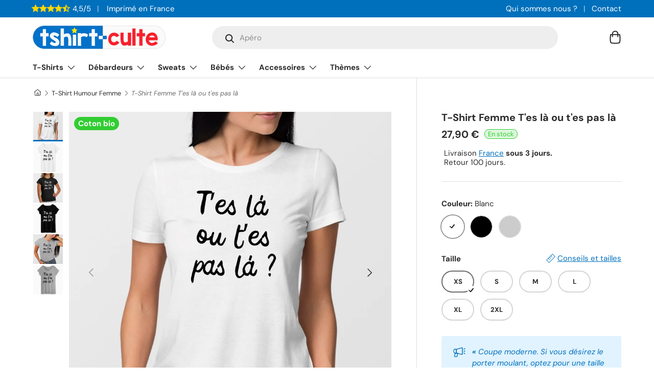

--- FILE ---
content_type: text/html; charset=utf-8
request_url: https://tshirt-culte.com/products/t-shirt-femme-tes-la-ou-tes-pas-la
body_size: 50940
content:
<!doctype html>
<html class="no-js" lang="fr" dir="ltr">
<head><meta charset="utf-8">
<meta name="viewport" content="width=device-width,initial-scale=1">
<title>T-Shirt Femme T&#39;es là ou t&#39;es pas là | Idée cadeau original</title><link rel="canonical" href="https://tshirt-culte.com/products/t-shirt-femme-tes-la-ou-tes-pas-la"><link rel="icon" href="//tshirt-culte.com/cdn/shop/files/logo-rond-v2-petit.png?crop=center&height=48&v=1700937397&width=48" type="image/png">
  <link rel="apple-touch-icon" href="//tshirt-culte.com/cdn/shop/files/logo-rond-v2-petit.png?crop=center&height=180&v=1700937397&width=180"><meta name="description" content="T-shirt humoristique femme imprimé de la phrase drôle T&#39;es là ou t&#39;es pas là. Meilleure idée humour de cadeau original pour anniversaire, fête des mères, pot de départ, Saint-Valentin, Noël. Vêtement rigolo avec message et logo marrant."><meta property="og:site_name" content="Tshirt-culte">
<meta property="og:url" content="https://tshirt-culte.com/products/t-shirt-femme-tes-la-ou-tes-pas-la"><meta property="og:title" content="T-Shirt Femme T&#39;es là ou t&#39;es pas là | Idée cadeau original"><meta property="og:type" content="product">
<meta property="og:description" content="T-shirt humoristique femme imprimé de la phrase drôle T&#39;es là ou t&#39;es pas là. Meilleure idée humour de cadeau original pour anniversaire, fête des mères, pot de départ, Saint-Valentin, Noël. Vêtement rigolo avec message et logo marrant."><meta property="og:image" content="http://tshirt-culte.com/cdn/shop/products/t-shirt-femme-tes-la-ou-tes-pas-la-blanc-322530.jpg?crop=center&height=1200&v=1666788161&width=1200">
  <meta property="og:image:secure_url" content="https://tshirt-culte.com/cdn/shop/products/t-shirt-femme-tes-la-ou-tes-pas-la-blanc-322530.jpg?crop=center&height=1200&v=1666788161&width=1200">
  <meta property="og:image:width" content="1333">
  <meta property="og:image:height" content="1333"><meta property="og:price:amount" content="27,90">
  <meta property="og:price:currency" content="EUR"><meta name="twitter:card" content="summary_large_image">
<meta name="twitter:title" content="T-Shirt Femme T&#39;es là ou t&#39;es pas là | Idée cadeau original">
<meta name="twitter:description" content="T-shirt humoristique femme imprimé de la phrase drôle T&#39;es là ou t&#39;es pas là. Meilleure idée humour de cadeau original pour anniversaire, fête des mères, pot de départ, Saint-Valentin, Noël. Vêtement rigolo avec message et logo marrant.">
<style data-shopify>
@font-face {
  font-family: "DM Sans";
  font-weight: 400;
  font-style: normal;
  font-display: swap;
  src: url("//tshirt-culte.com/cdn/fonts/dm_sans/dmsans_n4.ec80bd4dd7e1a334c969c265873491ae56018d72.woff2") format("woff2"),
       url("//tshirt-culte.com/cdn/fonts/dm_sans/dmsans_n4.87bdd914d8a61247b911147ae68e754d695c58a6.woff") format("woff");
}
@font-face {
  font-family: "DM Sans";
  font-weight: 700;
  font-style: normal;
  font-display: swap;
  src: url("//tshirt-culte.com/cdn/fonts/dm_sans/dmsans_n7.97e21d81502002291ea1de8aefb79170c6946ce5.woff2") format("woff2"),
       url("//tshirt-culte.com/cdn/fonts/dm_sans/dmsans_n7.af5c214f5116410ca1d53a2090665620e78e2e1b.woff") format("woff");
}
@font-face {
  font-family: "DM Sans";
  font-weight: 400;
  font-style: italic;
  font-display: swap;
  src: url("//tshirt-culte.com/cdn/fonts/dm_sans/dmsans_i4.b8fe05e69ee95d5a53155c346957d8cbf5081c1a.woff2") format("woff2"),
       url("//tshirt-culte.com/cdn/fonts/dm_sans/dmsans_i4.403fe28ee2ea63e142575c0aa47684d65f8c23a0.woff") format("woff");
}
@font-face {
  font-family: "DM Sans";
  font-weight: 700;
  font-style: italic;
  font-display: swap;
  src: url("//tshirt-culte.com/cdn/fonts/dm_sans/dmsans_i7.52b57f7d7342eb7255084623d98ab83fd96e7f9b.woff2") format("woff2"),
       url("//tshirt-culte.com/cdn/fonts/dm_sans/dmsans_i7.d5e14ef18a1d4a8ce78a4187580b4eb1759c2eda.woff") format("woff");
}
@font-face {
  font-family: "DM Sans";
  font-weight: 700;
  font-style: normal;
  font-display: swap;
  src: url("//tshirt-culte.com/cdn/fonts/dm_sans/dmsans_n7.97e21d81502002291ea1de8aefb79170c6946ce5.woff2") format("woff2"),
       url("//tshirt-culte.com/cdn/fonts/dm_sans/dmsans_n7.af5c214f5116410ca1d53a2090665620e78e2e1b.woff") format("woff");
}
@font-face {
  font-family: "DM Sans";
  font-weight: 700;
  font-style: normal;
  font-display: swap;
  src: url("//tshirt-culte.com/cdn/fonts/dm_sans/dmsans_n7.97e21d81502002291ea1de8aefb79170c6946ce5.woff2") format("woff2"),
       url("//tshirt-culte.com/cdn/fonts/dm_sans/dmsans_n7.af5c214f5116410ca1d53a2090665620e78e2e1b.woff") format("woff");
}
:root {
      --bg-color: 255 255 255 / 1.0;
      --bg-color-og: 255 255 255 / 1.0;
      --heading-color: 42 43 42;
      --text-color: 42 43 42;
      --text-color-og: 42 43 42;
      --scrollbar-color: 42 43 42;
      --link-color: 0 112 188;
      --link-color-og: 0 112 188;
      --star-color: 255 215 0;--swatch-border-color-default: 212 213 212;
        --swatch-border-color-active: 149 149 149;
        --swatch-card-size: 20px;
        --swatch-variant-picker-size: 44px;--color-scheme-1-bg: 245 245 245 / 1.0;
      --color-scheme-1-grad: linear-gradient(180deg, rgba(245, 245, 245, 1), rgba(245, 245, 245, 1) 100%);
      --color-scheme-1-heading: 42 43 42;
      --color-scheme-1-text: 42 43 42;
      --color-scheme-1-btn-bg: 42 43 42;
      --color-scheme-1-btn-text: 255 255 255;
      --color-scheme-1-btn-bg-hover: 82 83 82;--color-scheme-2-bg: 0 112 188 / 1.0;
      --color-scheme-2-grad: linear-gradient(225deg, rgba(0, 112, 188, 1) 8%, rgba(0, 112, 188, 1) 56%, rgba(0, 112, 188, 1) 90%);
      --color-scheme-2-heading: 255 255 255;
      --color-scheme-2-text: 255 255 255;
      --color-scheme-2-btn-bg: 255 255 255;
      --color-scheme-2-btn-text: 0 112 188;
      --color-scheme-2-btn-bg-hover: 229 241 248;--color-scheme-3-bg: 225 243 255 / 1.0;
      --color-scheme-3-grad: linear-gradient(46deg, rgba(225, 243, 255, 1) 8%, rgba(225, 243, 255, 1) 32%, rgba(225, 243, 255, 1) 90%);
      --color-scheme-3-heading: 0 112 188;
      --color-scheme-3-text: 0 112 188;
      --color-scheme-3-btn-bg: 0 112 188;
      --color-scheme-3-btn-text: 225 243 255;
      --color-scheme-3-btn-bg-hover: 36 141 211;

      --drawer-bg-color: 255 255 255 / 1.0;
      --drawer-text-color: 42 43 42;

      --panel-bg-color: 245 245 245 / 1.0;
      --panel-heading-color: 42 43 42;
      --panel-text-color: 42 43 42;

      --in-stock-text-color: 44 126 63;
      --low-stock-text-color: 210 134 26;
      --very-low-stock-text-color: 180 12 28;
      --no-stock-text-color: 119 119 119;

      --error-bg-color: 252 237 238;
      --error-text-color: 255 69 0;
      --success-bg-color: 232 246 234;
      --success-text-color: 50 205 50;
      --info-bg-color: 228 237 250;
      --info-text-color: 0 112 188;

      --heading-font-family: "DM Sans", sans-serif;
      --heading-font-style: normal;
      --heading-font-weight: 700;
      --heading-scale-start: 2;

      --navigation-font-family: "DM Sans", sans-serif;
      --navigation-font-style: normal;
      --navigation-font-weight: 700;--heading-text-transform: none;
--subheading-text-transform: none;
      --body-font-family: "DM Sans", sans-serif;
      --body-font-style: normal;
      --body-font-weight: 400;
      --body-font-size: 15;

      --section-gap: 32;
      --heading-gap: calc(8 * var(--space-unit));--heading-gap: calc(6 * var(--space-unit));--grid-column-gap: 20px;--btn-bg-color: 50 205 50;
      --btn-bg-hover-color: 93 216 93;
      --btn-text-color: 255 255 255;
      --btn-bg-color-og: 50 205 50;
      --btn-text-color-og: 255 255 255;
      --btn-alt-bg-color: 255 255 255;
      --btn-alt-bg-alpha: 1.0;
      --btn-alt-text-color: 42 43 42;
      --btn-border-width: 2px;
      --btn-padding-y: 12px;

      
      --btn-border-radius: 28px;
      

      --btn-lg-border-radius: 50%;
      --btn-icon-border-radius: 50%;
      --input-with-btn-inner-radius: var(--btn-border-radius);
      --btn-text-transform: uppercase;

      --input-bg-color: 255 255 255 / 1.0;
      --input-text-color: 42 43 42;
      --input-border-width: 2px;
      --input-border-radius: 26px;
      --textarea-border-radius: 12px;
      --input-border-radius: 28px;
      --input-lg-border-radius: 34px;
      --input-bg-color-diff-3: #f7f7f7;
      --input-bg-color-diff-6: #f0f0f0;

      --modal-border-radius: 10px;
      --modal-overlay-color: 0 0 0;
      --modal-overlay-opacity: 0.4;
      --drawer-border-radius: 10px;
      --overlay-border-radius: 0px;--custom-label-bg-color: 50 205 50;
      --custom-label-text-color: 255 255 255;--preorder-label-bg-color: 0 166 237;
      --preorder-label-text-color: 255 255 255;

      --page-width: 1290px;
      --gutter-sm: 20px;
      --gutter-md: 32px;
      --gutter-lg: 64px;

      --payment-terms-bg-color: #ffffff;

      --coll-card-bg-color: rgba(0,0,0,0);
      --coll-card-border-color: rgba(0,0,0,0);

      --reading-width: 48em;
    }

    @media (max-width: 769px) {
      :root {
        --reading-width: 36em;
      }
    }
  </style><link rel="stylesheet" href="//tshirt-culte.com/cdn/shop/t/10/assets/main.css?v=100615722609952259561700791528">
  <script src="//tshirt-culte.com/cdn/shop/t/10/assets/main.js?v=55248961337794439511694301108" defer="defer"></script><link rel="preload_tag" href="//tshirt-culte.com/cdn/fonts/dm_sans/dmsans_n4.ec80bd4dd7e1a334c969c265873491ae56018d72.woff2" as="font" type="font/woff2" crossorigin fetchpriority="high"><link rel="preload_tag" href="//tshirt-culte.com/cdn/fonts/dm_sans/dmsans_n7.97e21d81502002291ea1de8aefb79170c6946ce5.woff2" as="font" type="font/woff2" crossorigin fetchpriority="high"><link rel="stylesheet" href="//tshirt-culte.com/cdn/shop/t/10/assets/swatches.css?v=135018624730143510251694301921" media="print" onload="this.media='all'">
    <noscript><link rel="stylesheet" href="//tshirt-culte.com/cdn/shop/t/10/assets/swatches.css?v=135018624730143510251694301921"></noscript><script>window.performance && window.performance.mark && window.performance.mark('shopify.content_for_header.start');</script><meta name="google-site-verification" content="3wwgjSXFHKzDlCn_jDmU20X7rP42VS3ejI99sK7NKbc">
<meta id="shopify-digital-wallet" name="shopify-digital-wallet" content="/44331139234/digital_wallets/dialog">
<meta name="shopify-checkout-api-token" content="315859bb292e53fdea1dbb1fa6c8dc77">
<meta id="in-context-paypal-metadata" data-shop-id="44331139234" data-venmo-supported="false" data-environment="production" data-locale="fr_FR" data-paypal-v4="true" data-currency="EUR">
<link rel="alternate" type="application/json+oembed" href="https://tshirt-culte.com/products/t-shirt-femme-tes-la-ou-tes-pas-la.oembed">
<script async="async" src="/checkouts/internal/preloads.js?locale=fr-FR"></script>
<script id="apple-pay-shop-capabilities" type="application/json">{"shopId":44331139234,"countryCode":"FR","currencyCode":"EUR","merchantCapabilities":["supports3DS"],"merchantId":"gid:\/\/shopify\/Shop\/44331139234","merchantName":"Tshirt-culte","requiredBillingContactFields":["postalAddress","email"],"requiredShippingContactFields":["postalAddress","email"],"shippingType":"shipping","supportedNetworks":["visa","masterCard","amex","maestro"],"total":{"type":"pending","label":"Tshirt-culte","amount":"1.00"},"shopifyPaymentsEnabled":true,"supportsSubscriptions":true}</script>
<script id="shopify-features" type="application/json">{"accessToken":"315859bb292e53fdea1dbb1fa6c8dc77","betas":["rich-media-storefront-analytics"],"domain":"tshirt-culte.com","predictiveSearch":true,"shopId":44331139234,"locale":"fr"}</script>
<script>var Shopify = Shopify || {};
Shopify.shop = "tshirt-culte.myshopify.com";
Shopify.locale = "fr";
Shopify.currency = {"active":"EUR","rate":"1.0"};
Shopify.country = "FR";
Shopify.theme = {"name":"Enterprise","id":152899584331,"schema_name":"Enterprise","schema_version":"1.2.1","theme_store_id":1657,"role":"main"};
Shopify.theme.handle = "null";
Shopify.theme.style = {"id":null,"handle":null};
Shopify.cdnHost = "tshirt-culte.com/cdn";
Shopify.routes = Shopify.routes || {};
Shopify.routes.root = "/";</script>
<script type="module">!function(o){(o.Shopify=o.Shopify||{}).modules=!0}(window);</script>
<script>!function(o){function n(){var o=[];function n(){o.push(Array.prototype.slice.apply(arguments))}return n.q=o,n}var t=o.Shopify=o.Shopify||{};t.loadFeatures=n(),t.autoloadFeatures=n()}(window);</script>
<script id="shop-js-analytics" type="application/json">{"pageType":"product"}</script>
<script defer="defer" async type="module" src="//tshirt-culte.com/cdn/shopifycloud/shop-js/modules/v2/client.init-shop-cart-sync_Lpn8ZOi5.fr.esm.js"></script>
<script defer="defer" async type="module" src="//tshirt-culte.com/cdn/shopifycloud/shop-js/modules/v2/chunk.common_X4Hu3kma.esm.js"></script>
<script defer="defer" async type="module" src="//tshirt-culte.com/cdn/shopifycloud/shop-js/modules/v2/chunk.modal_BV0V5IrV.esm.js"></script>
<script type="module">
  await import("//tshirt-culte.com/cdn/shopifycloud/shop-js/modules/v2/client.init-shop-cart-sync_Lpn8ZOi5.fr.esm.js");
await import("//tshirt-culte.com/cdn/shopifycloud/shop-js/modules/v2/chunk.common_X4Hu3kma.esm.js");
await import("//tshirt-culte.com/cdn/shopifycloud/shop-js/modules/v2/chunk.modal_BV0V5IrV.esm.js");

  window.Shopify.SignInWithShop?.initShopCartSync?.({"fedCMEnabled":true,"windoidEnabled":true});

</script>
<script>(function() {
  var isLoaded = false;
  function asyncLoad() {
    if (isLoaded) return;
    isLoaded = true;
    var urls = ["https:\/\/static2.rapidsearch.dev\/resultpage.js?shop=tshirt-culte.myshopify.com"];
    for (var i = 0; i < urls.length; i++) {
      var s = document.createElement('script');
      s.type = 'text/javascript';
      s.async = true;
      s.src = urls[i];
      var x = document.getElementsByTagName('script')[0];
      x.parentNode.insertBefore(s, x);
    }
  };
  if(window.attachEvent) {
    window.attachEvent('onload', asyncLoad);
  } else {
    window.addEventListener('load', asyncLoad, false);
  }
})();</script>
<script id="__st">var __st={"a":44331139234,"offset":3600,"reqid":"25093f14-4ffc-479d-a1bd-ae571a671736-1769784914","pageurl":"tshirt-culte.com\/products\/t-shirt-femme-tes-la-ou-tes-pas-la","u":"23f25bdd09d8","p":"product","rtyp":"product","rid":7830579413210};</script>
<script>window.ShopifyPaypalV4VisibilityTracking = true;</script>
<script id="captcha-bootstrap">!function(){'use strict';const t='contact',e='account',n='new_comment',o=[[t,t],['blogs',n],['comments',n],[t,'customer']],c=[[e,'customer_login'],[e,'guest_login'],[e,'recover_customer_password'],[e,'create_customer']],r=t=>t.map((([t,e])=>`form[action*='/${t}']:not([data-nocaptcha='true']) input[name='form_type'][value='${e}']`)).join(','),a=t=>()=>t?[...document.querySelectorAll(t)].map((t=>t.form)):[];function s(){const t=[...o],e=r(t);return a(e)}const i='password',u='form_key',d=['recaptcha-v3-token','g-recaptcha-response','h-captcha-response',i],f=()=>{try{return window.sessionStorage}catch{return}},m='__shopify_v',_=t=>t.elements[u];function p(t,e,n=!1){try{const o=window.sessionStorage,c=JSON.parse(o.getItem(e)),{data:r}=function(t){const{data:e,action:n}=t;return t[m]||n?{data:e,action:n}:{data:t,action:n}}(c);for(const[e,n]of Object.entries(r))t.elements[e]&&(t.elements[e].value=n);n&&o.removeItem(e)}catch(o){console.error('form repopulation failed',{error:o})}}const l='form_type',E='cptcha';function T(t){t.dataset[E]=!0}const w=window,h=w.document,L='Shopify',v='ce_forms',y='captcha';let A=!1;((t,e)=>{const n=(g='f06e6c50-85a8-45c8-87d0-21a2b65856fe',I='https://cdn.shopify.com/shopifycloud/storefront-forms-hcaptcha/ce_storefront_forms_captcha_hcaptcha.v1.5.2.iife.js',D={infoText:'Protégé par hCaptcha',privacyText:'Confidentialité',termsText:'Conditions'},(t,e,n)=>{const o=w[L][v],c=o.bindForm;if(c)return c(t,g,e,D).then(n);var r;o.q.push([[t,g,e,D],n]),r=I,A||(h.body.append(Object.assign(h.createElement('script'),{id:'captcha-provider',async:!0,src:r})),A=!0)});var g,I,D;w[L]=w[L]||{},w[L][v]=w[L][v]||{},w[L][v].q=[],w[L][y]=w[L][y]||{},w[L][y].protect=function(t,e){n(t,void 0,e),T(t)},Object.freeze(w[L][y]),function(t,e,n,w,h,L){const[v,y,A,g]=function(t,e,n){const i=e?o:[],u=t?c:[],d=[...i,...u],f=r(d),m=r(i),_=r(d.filter((([t,e])=>n.includes(e))));return[a(f),a(m),a(_),s()]}(w,h,L),I=t=>{const e=t.target;return e instanceof HTMLFormElement?e:e&&e.form},D=t=>v().includes(t);t.addEventListener('submit',(t=>{const e=I(t);if(!e)return;const n=D(e)&&!e.dataset.hcaptchaBound&&!e.dataset.recaptchaBound,o=_(e),c=g().includes(e)&&(!o||!o.value);(n||c)&&t.preventDefault(),c&&!n&&(function(t){try{if(!f())return;!function(t){const e=f();if(!e)return;const n=_(t);if(!n)return;const o=n.value;o&&e.removeItem(o)}(t);const e=Array.from(Array(32),(()=>Math.random().toString(36)[2])).join('');!function(t,e){_(t)||t.append(Object.assign(document.createElement('input'),{type:'hidden',name:u})),t.elements[u].value=e}(t,e),function(t,e){const n=f();if(!n)return;const o=[...t.querySelectorAll(`input[type='${i}']`)].map((({name:t})=>t)),c=[...d,...o],r={};for(const[a,s]of new FormData(t).entries())c.includes(a)||(r[a]=s);n.setItem(e,JSON.stringify({[m]:1,action:t.action,data:r}))}(t,e)}catch(e){console.error('failed to persist form',e)}}(e),e.submit())}));const S=(t,e)=>{t&&!t.dataset[E]&&(n(t,e.some((e=>e===t))),T(t))};for(const o of['focusin','change'])t.addEventListener(o,(t=>{const e=I(t);D(e)&&S(e,y())}));const B=e.get('form_key'),M=e.get(l),P=B&&M;t.addEventListener('DOMContentLoaded',(()=>{const t=y();if(P)for(const e of t)e.elements[l].value===M&&p(e,B);[...new Set([...A(),...v().filter((t=>'true'===t.dataset.shopifyCaptcha))])].forEach((e=>S(e,t)))}))}(h,new URLSearchParams(w.location.search),n,t,e,['guest_login'])})(!0,!0)}();</script>
<script integrity="sha256-4kQ18oKyAcykRKYeNunJcIwy7WH5gtpwJnB7kiuLZ1E=" data-source-attribution="shopify.loadfeatures" defer="defer" src="//tshirt-culte.com/cdn/shopifycloud/storefront/assets/storefront/load_feature-a0a9edcb.js" crossorigin="anonymous"></script>
<script data-source-attribution="shopify.dynamic_checkout.dynamic.init">var Shopify=Shopify||{};Shopify.PaymentButton=Shopify.PaymentButton||{isStorefrontPortableWallets:!0,init:function(){window.Shopify.PaymentButton.init=function(){};var t=document.createElement("script");t.src="https://tshirt-culte.com/cdn/shopifycloud/portable-wallets/latest/portable-wallets.fr.js",t.type="module",document.head.appendChild(t)}};
</script>
<script data-source-attribution="shopify.dynamic_checkout.buyer_consent">
  function portableWalletsHideBuyerConsent(e){var t=document.getElementById("shopify-buyer-consent"),n=document.getElementById("shopify-subscription-policy-button");t&&n&&(t.classList.add("hidden"),t.setAttribute("aria-hidden","true"),n.removeEventListener("click",e))}function portableWalletsShowBuyerConsent(e){var t=document.getElementById("shopify-buyer-consent"),n=document.getElementById("shopify-subscription-policy-button");t&&n&&(t.classList.remove("hidden"),t.removeAttribute("aria-hidden"),n.addEventListener("click",e))}window.Shopify?.PaymentButton&&(window.Shopify.PaymentButton.hideBuyerConsent=portableWalletsHideBuyerConsent,window.Shopify.PaymentButton.showBuyerConsent=portableWalletsShowBuyerConsent);
</script>
<script data-source-attribution="shopify.dynamic_checkout.cart.bootstrap">document.addEventListener("DOMContentLoaded",(function(){function t(){return document.querySelector("shopify-accelerated-checkout-cart, shopify-accelerated-checkout")}if(t())Shopify.PaymentButton.init();else{new MutationObserver((function(e,n){t()&&(Shopify.PaymentButton.init(),n.disconnect())})).observe(document.body,{childList:!0,subtree:!0})}}));
</script>
<link id="shopify-accelerated-checkout-styles" rel="stylesheet" media="screen" href="https://tshirt-culte.com/cdn/shopifycloud/portable-wallets/latest/accelerated-checkout-backwards-compat.css" crossorigin="anonymous">
<style id="shopify-accelerated-checkout-cart">
        #shopify-buyer-consent {
  margin-top: 1em;
  display: inline-block;
  width: 100%;
}

#shopify-buyer-consent.hidden {
  display: none;
}

#shopify-subscription-policy-button {
  background: none;
  border: none;
  padding: 0;
  text-decoration: underline;
  font-size: inherit;
  cursor: pointer;
}

#shopify-subscription-policy-button::before {
  box-shadow: none;
}

      </style>
<script id="sections-script" data-sections="header,footer" defer="defer" src="//tshirt-culte.com/cdn/shop/t/10/compiled_assets/scripts.js?v=18958"></script>
<script>window.performance && window.performance.mark && window.performance.mark('shopify.content_for_header.end');</script>


  <script>document.documentElement.className = document.documentElement.className.replace('no-js', 'js');</script><!-- CC Custom Head Start --><!-- CC Custom Head End -->


  <script type="text/javascript">
    window.RapidSearchAdmin = false;
  </script>


<link href="https://monorail-edge.shopifysvc.com" rel="dns-prefetch">
<script>(function(){if ("sendBeacon" in navigator && "performance" in window) {try {var session_token_from_headers = performance.getEntriesByType('navigation')[0].serverTiming.find(x => x.name == '_s').description;} catch {var session_token_from_headers = undefined;}var session_cookie_matches = document.cookie.match(/_shopify_s=([^;]*)/);var session_token_from_cookie = session_cookie_matches && session_cookie_matches.length === 2 ? session_cookie_matches[1] : "";var session_token = session_token_from_headers || session_token_from_cookie || "";function handle_abandonment_event(e) {var entries = performance.getEntries().filter(function(entry) {return /monorail-edge.shopifysvc.com/.test(entry.name);});if (!window.abandonment_tracked && entries.length === 0) {window.abandonment_tracked = true;var currentMs = Date.now();var navigation_start = performance.timing.navigationStart;var payload = {shop_id: 44331139234,url: window.location.href,navigation_start,duration: currentMs - navigation_start,session_token,page_type: "product"};window.navigator.sendBeacon("https://monorail-edge.shopifysvc.com/v1/produce", JSON.stringify({schema_id: "online_store_buyer_site_abandonment/1.1",payload: payload,metadata: {event_created_at_ms: currentMs,event_sent_at_ms: currentMs}}));}}window.addEventListener('pagehide', handle_abandonment_event);}}());</script>
<script id="web-pixels-manager-setup">(function e(e,d,r,n,o){if(void 0===o&&(o={}),!Boolean(null===(a=null===(i=window.Shopify)||void 0===i?void 0:i.analytics)||void 0===a?void 0:a.replayQueue)){var i,a;window.Shopify=window.Shopify||{};var t=window.Shopify;t.analytics=t.analytics||{};var s=t.analytics;s.replayQueue=[],s.publish=function(e,d,r){return s.replayQueue.push([e,d,r]),!0};try{self.performance.mark("wpm:start")}catch(e){}var l=function(){var e={modern:/Edge?\/(1{2}[4-9]|1[2-9]\d|[2-9]\d{2}|\d{4,})\.\d+(\.\d+|)|Firefox\/(1{2}[4-9]|1[2-9]\d|[2-9]\d{2}|\d{4,})\.\d+(\.\d+|)|Chrom(ium|e)\/(9{2}|\d{3,})\.\d+(\.\d+|)|(Maci|X1{2}).+ Version\/(15\.\d+|(1[6-9]|[2-9]\d|\d{3,})\.\d+)([,.]\d+|)( \(\w+\)|)( Mobile\/\w+|) Safari\/|Chrome.+OPR\/(9{2}|\d{3,})\.\d+\.\d+|(CPU[ +]OS|iPhone[ +]OS|CPU[ +]iPhone|CPU IPhone OS|CPU iPad OS)[ +]+(15[._]\d+|(1[6-9]|[2-9]\d|\d{3,})[._]\d+)([._]\d+|)|Android:?[ /-](13[3-9]|1[4-9]\d|[2-9]\d{2}|\d{4,})(\.\d+|)(\.\d+|)|Android.+Firefox\/(13[5-9]|1[4-9]\d|[2-9]\d{2}|\d{4,})\.\d+(\.\d+|)|Android.+Chrom(ium|e)\/(13[3-9]|1[4-9]\d|[2-9]\d{2}|\d{4,})\.\d+(\.\d+|)|SamsungBrowser\/([2-9]\d|\d{3,})\.\d+/,legacy:/Edge?\/(1[6-9]|[2-9]\d|\d{3,})\.\d+(\.\d+|)|Firefox\/(5[4-9]|[6-9]\d|\d{3,})\.\d+(\.\d+|)|Chrom(ium|e)\/(5[1-9]|[6-9]\d|\d{3,})\.\d+(\.\d+|)([\d.]+$|.*Safari\/(?![\d.]+ Edge\/[\d.]+$))|(Maci|X1{2}).+ Version\/(10\.\d+|(1[1-9]|[2-9]\d|\d{3,})\.\d+)([,.]\d+|)( \(\w+\)|)( Mobile\/\w+|) Safari\/|Chrome.+OPR\/(3[89]|[4-9]\d|\d{3,})\.\d+\.\d+|(CPU[ +]OS|iPhone[ +]OS|CPU[ +]iPhone|CPU IPhone OS|CPU iPad OS)[ +]+(10[._]\d+|(1[1-9]|[2-9]\d|\d{3,})[._]\d+)([._]\d+|)|Android:?[ /-](13[3-9]|1[4-9]\d|[2-9]\d{2}|\d{4,})(\.\d+|)(\.\d+|)|Mobile Safari.+OPR\/([89]\d|\d{3,})\.\d+\.\d+|Android.+Firefox\/(13[5-9]|1[4-9]\d|[2-9]\d{2}|\d{4,})\.\d+(\.\d+|)|Android.+Chrom(ium|e)\/(13[3-9]|1[4-9]\d|[2-9]\d{2}|\d{4,})\.\d+(\.\d+|)|Android.+(UC? ?Browser|UCWEB|U3)[ /]?(15\.([5-9]|\d{2,})|(1[6-9]|[2-9]\d|\d{3,})\.\d+)\.\d+|SamsungBrowser\/(5\.\d+|([6-9]|\d{2,})\.\d+)|Android.+MQ{2}Browser\/(14(\.(9|\d{2,})|)|(1[5-9]|[2-9]\d|\d{3,})(\.\d+|))(\.\d+|)|K[Aa][Ii]OS\/(3\.\d+|([4-9]|\d{2,})\.\d+)(\.\d+|)/},d=e.modern,r=e.legacy,n=navigator.userAgent;return n.match(d)?"modern":n.match(r)?"legacy":"unknown"}(),u="modern"===l?"modern":"legacy",c=(null!=n?n:{modern:"",legacy:""})[u],f=function(e){return[e.baseUrl,"/wpm","/b",e.hashVersion,"modern"===e.buildTarget?"m":"l",".js"].join("")}({baseUrl:d,hashVersion:r,buildTarget:u}),m=function(e){var d=e.version,r=e.bundleTarget,n=e.surface,o=e.pageUrl,i=e.monorailEndpoint;return{emit:function(e){var a=e.status,t=e.errorMsg,s=(new Date).getTime(),l=JSON.stringify({metadata:{event_sent_at_ms:s},events:[{schema_id:"web_pixels_manager_load/3.1",payload:{version:d,bundle_target:r,page_url:o,status:a,surface:n,error_msg:t},metadata:{event_created_at_ms:s}}]});if(!i)return console&&console.warn&&console.warn("[Web Pixels Manager] No Monorail endpoint provided, skipping logging."),!1;try{return self.navigator.sendBeacon.bind(self.navigator)(i,l)}catch(e){}var u=new XMLHttpRequest;try{return u.open("POST",i,!0),u.setRequestHeader("Content-Type","text/plain"),u.send(l),!0}catch(e){return console&&console.warn&&console.warn("[Web Pixels Manager] Got an unhandled error while logging to Monorail."),!1}}}}({version:r,bundleTarget:l,surface:e.surface,pageUrl:self.location.href,monorailEndpoint:e.monorailEndpoint});try{o.browserTarget=l,function(e){var d=e.src,r=e.async,n=void 0===r||r,o=e.onload,i=e.onerror,a=e.sri,t=e.scriptDataAttributes,s=void 0===t?{}:t,l=document.createElement("script"),u=document.querySelector("head"),c=document.querySelector("body");if(l.async=n,l.src=d,a&&(l.integrity=a,l.crossOrigin="anonymous"),s)for(var f in s)if(Object.prototype.hasOwnProperty.call(s,f))try{l.dataset[f]=s[f]}catch(e){}if(o&&l.addEventListener("load",o),i&&l.addEventListener("error",i),u)u.appendChild(l);else{if(!c)throw new Error("Did not find a head or body element to append the script");c.appendChild(l)}}({src:f,async:!0,onload:function(){if(!function(){var e,d;return Boolean(null===(d=null===(e=window.Shopify)||void 0===e?void 0:e.analytics)||void 0===d?void 0:d.initialized)}()){var d=window.webPixelsManager.init(e)||void 0;if(d){var r=window.Shopify.analytics;r.replayQueue.forEach((function(e){var r=e[0],n=e[1],o=e[2];d.publishCustomEvent(r,n,o)})),r.replayQueue=[],r.publish=d.publishCustomEvent,r.visitor=d.visitor,r.initialized=!0}}},onerror:function(){return m.emit({status:"failed",errorMsg:"".concat(f," has failed to load")})},sri:function(e){var d=/^sha384-[A-Za-z0-9+/=]+$/;return"string"==typeof e&&d.test(e)}(c)?c:"",scriptDataAttributes:o}),m.emit({status:"loading"})}catch(e){m.emit({status:"failed",errorMsg:(null==e?void 0:e.message)||"Unknown error"})}}})({shopId: 44331139234,storefrontBaseUrl: "https://tshirt-culte.com",extensionsBaseUrl: "https://extensions.shopifycdn.com/cdn/shopifycloud/web-pixels-manager",monorailEndpoint: "https://monorail-edge.shopifysvc.com/unstable/produce_batch",surface: "storefront-renderer",enabledBetaFlags: ["2dca8a86"],webPixelsConfigList: [{"id":"2485190987","configuration":"{\"tagID\":\"2613027665600\"}","eventPayloadVersion":"v1","runtimeContext":"STRICT","scriptVersion":"18031546ee651571ed29edbe71a3550b","type":"APP","apiClientId":3009811,"privacyPurposes":["ANALYTICS","MARKETING","SALE_OF_DATA"],"dataSharingAdjustments":{"protectedCustomerApprovalScopes":["read_customer_address","read_customer_email","read_customer_name","read_customer_personal_data","read_customer_phone"]}},{"id":"2020606283","configuration":"{\"storeId\":\"tshirt-culte.myshopify.com\"}","eventPayloadVersion":"v1","runtimeContext":"STRICT","scriptVersion":"e7ff4835c2df0be089f361b898b8b040","type":"APP","apiClientId":3440817,"privacyPurposes":["ANALYTICS"],"dataSharingAdjustments":{"protectedCustomerApprovalScopes":["read_customer_personal_data"]}},{"id":"1017053515","configuration":"{\"config\":\"{\\\"google_tag_ids\\\":[\\\"G-HMPJ7YL9JH\\\",\\\"GT-PL3KD53\\\",\\\"AW-945646913\\\"],\\\"target_country\\\":\\\"FR\\\",\\\"gtag_events\\\":[{\\\"type\\\":\\\"search\\\",\\\"action_label\\\":\\\"G-HMPJ7YL9JH\\\"},{\\\"type\\\":\\\"begin_checkout\\\",\\\"action_label\\\":\\\"G-HMPJ7YL9JH\\\"},{\\\"type\\\":\\\"view_item\\\",\\\"action_label\\\":[\\\"G-HMPJ7YL9JH\\\",\\\"MC-WDCEQ69K5T\\\"]},{\\\"type\\\":\\\"purchase\\\",\\\"action_label\\\":[\\\"G-HMPJ7YL9JH\\\",\\\"MC-WDCEQ69K5T\\\",\\\"AW-945646913\\\/jjkQCJnT3vkCEMHa9cID\\\"]},{\\\"type\\\":\\\"page_view\\\",\\\"action_label\\\":[\\\"G-HMPJ7YL9JH\\\",\\\"MC-WDCEQ69K5T\\\"]},{\\\"type\\\":\\\"add_payment_info\\\",\\\"action_label\\\":\\\"G-HMPJ7YL9JH\\\"},{\\\"type\\\":\\\"add_to_cart\\\",\\\"action_label\\\":\\\"G-HMPJ7YL9JH\\\"}],\\\"enable_monitoring_mode\\\":false}\"}","eventPayloadVersion":"v1","runtimeContext":"OPEN","scriptVersion":"b2a88bafab3e21179ed38636efcd8a93","type":"APP","apiClientId":1780363,"privacyPurposes":[],"dataSharingAdjustments":{"protectedCustomerApprovalScopes":["read_customer_address","read_customer_email","read_customer_name","read_customer_personal_data","read_customer_phone"]}},{"id":"shopify-app-pixel","configuration":"{}","eventPayloadVersion":"v1","runtimeContext":"STRICT","scriptVersion":"0450","apiClientId":"shopify-pixel","type":"APP","privacyPurposes":["ANALYTICS","MARKETING"]},{"id":"shopify-custom-pixel","eventPayloadVersion":"v1","runtimeContext":"LAX","scriptVersion":"0450","apiClientId":"shopify-pixel","type":"CUSTOM","privacyPurposes":["ANALYTICS","MARKETING"]}],isMerchantRequest: false,initData: {"shop":{"name":"Tshirt-culte","paymentSettings":{"currencyCode":"EUR"},"myshopifyDomain":"tshirt-culte.myshopify.com","countryCode":"FR","storefrontUrl":"https:\/\/tshirt-culte.com"},"customer":null,"cart":null,"checkout":null,"productVariants":[{"price":{"amount":27.9,"currencyCode":"EUR"},"product":{"title":"T-Shirt Femme T'es là ou t'es pas là","vendor":"Tshirt-culte","id":"7830579413210","untranslatedTitle":"T-Shirt Femme T'es là ou t'es pas là","url":"\/products\/t-shirt-femme-tes-la-ou-tes-pas-la","type":"T-Shirt"},"id":"43410415747290","image":{"src":"\/\/tshirt-culte.com\/cdn\/shop\/products\/t-shirt-femme-tes-la-ou-tes-pas-la-blanc-322530.jpg?v=1666788161"},"sku":"TPO-TS-BC-F-BLA-XS","title":"XS \/ Blanc","untranslatedTitle":"XS \/ Blanc"},{"price":{"amount":27.9,"currencyCode":"EUR"},"product":{"title":"T-Shirt Femme T'es là ou t'es pas là","vendor":"Tshirt-culte","id":"7830579413210","untranslatedTitle":"T-Shirt Femme T'es là ou t'es pas là","url":"\/products\/t-shirt-femme-tes-la-ou-tes-pas-la","type":"T-Shirt"},"id":"43410415780058","image":{"src":"\/\/tshirt-culte.com\/cdn\/shop\/products\/t-shirt-femme-tes-la-ou-tes-pas-la-noir-670882.jpg?v=1666789378"},"sku":"TPO-TS-BC-F-NOI-XS","title":"XS \/ Noir","untranslatedTitle":"XS \/ Noir"},{"price":{"amount":27.9,"currencyCode":"EUR"},"product":{"title":"T-Shirt Femme T'es là ou t'es pas là","vendor":"Tshirt-culte","id":"7830579413210","untranslatedTitle":"T-Shirt Femme T'es là ou t'es pas là","url":"\/products\/t-shirt-femme-tes-la-ou-tes-pas-la","type":"T-Shirt"},"id":"43410415812826","image":{"src":"\/\/tshirt-culte.com\/cdn\/shop\/products\/t-shirt-femme-tes-la-ou-tes-pas-la-gris-804993.jpg?v=1666789338"},"sku":"TPO-TS-BC-F-GRI-XS","title":"XS \/ Gris","untranslatedTitle":"XS \/ Gris"},{"price":{"amount":27.9,"currencyCode":"EUR"},"product":{"title":"T-Shirt Femme T'es là ou t'es pas là","vendor":"Tshirt-culte","id":"7830579413210","untranslatedTitle":"T-Shirt Femme T'es là ou t'es pas là","url":"\/products\/t-shirt-femme-tes-la-ou-tes-pas-la","type":"T-Shirt"},"id":"43410415845594","image":{"src":"\/\/tshirt-culte.com\/cdn\/shop\/products\/t-shirt-femme-tes-la-ou-tes-pas-la-blanc-322530.jpg?v=1666788161"},"sku":"TPO-TS-BC-F-BLA-S","title":"S \/ Blanc","untranslatedTitle":"S \/ Blanc"},{"price":{"amount":27.9,"currencyCode":"EUR"},"product":{"title":"T-Shirt Femme T'es là ou t'es pas là","vendor":"Tshirt-culte","id":"7830579413210","untranslatedTitle":"T-Shirt Femme T'es là ou t'es pas là","url":"\/products\/t-shirt-femme-tes-la-ou-tes-pas-la","type":"T-Shirt"},"id":"43410415878362","image":{"src":"\/\/tshirt-culte.com\/cdn\/shop\/products\/t-shirt-femme-tes-la-ou-tes-pas-la-noir-670882.jpg?v=1666789378"},"sku":"TPO-TS-BC-F-NOI-S","title":"S \/ Noir","untranslatedTitle":"S \/ Noir"},{"price":{"amount":27.9,"currencyCode":"EUR"},"product":{"title":"T-Shirt Femme T'es là ou t'es pas là","vendor":"Tshirt-culte","id":"7830579413210","untranslatedTitle":"T-Shirt Femme T'es là ou t'es pas là","url":"\/products\/t-shirt-femme-tes-la-ou-tes-pas-la","type":"T-Shirt"},"id":"43410415911130","image":{"src":"\/\/tshirt-culte.com\/cdn\/shop\/products\/t-shirt-femme-tes-la-ou-tes-pas-la-gris-804993.jpg?v=1666789338"},"sku":"TPO-TS-BC-F-GRI-S","title":"S \/ Gris","untranslatedTitle":"S \/ Gris"},{"price":{"amount":27.9,"currencyCode":"EUR"},"product":{"title":"T-Shirt Femme T'es là ou t'es pas là","vendor":"Tshirt-culte","id":"7830579413210","untranslatedTitle":"T-Shirt Femme T'es là ou t'es pas là","url":"\/products\/t-shirt-femme-tes-la-ou-tes-pas-la","type":"T-Shirt"},"id":"43410415943898","image":{"src":"\/\/tshirt-culte.com\/cdn\/shop\/products\/t-shirt-femme-tes-la-ou-tes-pas-la-blanc-322530.jpg?v=1666788161"},"sku":"TPO-TS-BC-F-BLA-M","title":"M \/ Blanc","untranslatedTitle":"M \/ Blanc"},{"price":{"amount":27.9,"currencyCode":"EUR"},"product":{"title":"T-Shirt Femme T'es là ou t'es pas là","vendor":"Tshirt-culte","id":"7830579413210","untranslatedTitle":"T-Shirt Femme T'es là ou t'es pas là","url":"\/products\/t-shirt-femme-tes-la-ou-tes-pas-la","type":"T-Shirt"},"id":"43410415976666","image":{"src":"\/\/tshirt-culte.com\/cdn\/shop\/products\/t-shirt-femme-tes-la-ou-tes-pas-la-noir-670882.jpg?v=1666789378"},"sku":"TPO-TS-BC-F-NOI-M","title":"M \/ Noir","untranslatedTitle":"M \/ Noir"},{"price":{"amount":27.9,"currencyCode":"EUR"},"product":{"title":"T-Shirt Femme T'es là ou t'es pas là","vendor":"Tshirt-culte","id":"7830579413210","untranslatedTitle":"T-Shirt Femme T'es là ou t'es pas là","url":"\/products\/t-shirt-femme-tes-la-ou-tes-pas-la","type":"T-Shirt"},"id":"43410416009434","image":{"src":"\/\/tshirt-culte.com\/cdn\/shop\/products\/t-shirt-femme-tes-la-ou-tes-pas-la-gris-804993.jpg?v=1666789338"},"sku":"TPO-TS-BC-F-GRI-M","title":"M \/ Gris","untranslatedTitle":"M \/ Gris"},{"price":{"amount":27.9,"currencyCode":"EUR"},"product":{"title":"T-Shirt Femme T'es là ou t'es pas là","vendor":"Tshirt-culte","id":"7830579413210","untranslatedTitle":"T-Shirt Femme T'es là ou t'es pas là","url":"\/products\/t-shirt-femme-tes-la-ou-tes-pas-la","type":"T-Shirt"},"id":"43410416042202","image":{"src":"\/\/tshirt-culte.com\/cdn\/shop\/products\/t-shirt-femme-tes-la-ou-tes-pas-la-blanc-322530.jpg?v=1666788161"},"sku":"TPO-TS-BC-F-BLA-L","title":"L \/ Blanc","untranslatedTitle":"L \/ Blanc"},{"price":{"amount":27.9,"currencyCode":"EUR"},"product":{"title":"T-Shirt Femme T'es là ou t'es pas là","vendor":"Tshirt-culte","id":"7830579413210","untranslatedTitle":"T-Shirt Femme T'es là ou t'es pas là","url":"\/products\/t-shirt-femme-tes-la-ou-tes-pas-la","type":"T-Shirt"},"id":"43410416074970","image":{"src":"\/\/tshirt-culte.com\/cdn\/shop\/products\/t-shirt-femme-tes-la-ou-tes-pas-la-noir-670882.jpg?v=1666789378"},"sku":"TPO-TS-BC-F-NOI-L","title":"L \/ Noir","untranslatedTitle":"L \/ Noir"},{"price":{"amount":27.9,"currencyCode":"EUR"},"product":{"title":"T-Shirt Femme T'es là ou t'es pas là","vendor":"Tshirt-culte","id":"7830579413210","untranslatedTitle":"T-Shirt Femme T'es là ou t'es pas là","url":"\/products\/t-shirt-femme-tes-la-ou-tes-pas-la","type":"T-Shirt"},"id":"43410416107738","image":{"src":"\/\/tshirt-culte.com\/cdn\/shop\/products\/t-shirt-femme-tes-la-ou-tes-pas-la-gris-804993.jpg?v=1666789338"},"sku":"TPO-TS-BC-F-GRI-L","title":"L \/ Gris","untranslatedTitle":"L \/ Gris"},{"price":{"amount":27.9,"currencyCode":"EUR"},"product":{"title":"T-Shirt Femme T'es là ou t'es pas là","vendor":"Tshirt-culte","id":"7830579413210","untranslatedTitle":"T-Shirt Femme T'es là ou t'es pas là","url":"\/products\/t-shirt-femme-tes-la-ou-tes-pas-la","type":"T-Shirt"},"id":"43410416140506","image":{"src":"\/\/tshirt-culte.com\/cdn\/shop\/products\/t-shirt-femme-tes-la-ou-tes-pas-la-blanc-322530.jpg?v=1666788161"},"sku":"TPO-TS-BC-F-BLA-XL","title":"XL \/ Blanc","untranslatedTitle":"XL \/ Blanc"},{"price":{"amount":27.9,"currencyCode":"EUR"},"product":{"title":"T-Shirt Femme T'es là ou t'es pas là","vendor":"Tshirt-culte","id":"7830579413210","untranslatedTitle":"T-Shirt Femme T'es là ou t'es pas là","url":"\/products\/t-shirt-femme-tes-la-ou-tes-pas-la","type":"T-Shirt"},"id":"43410416173274","image":{"src":"\/\/tshirt-culte.com\/cdn\/shop\/products\/t-shirt-femme-tes-la-ou-tes-pas-la-noir-670882.jpg?v=1666789378"},"sku":"TPO-TS-BC-F-NOI-XL","title":"XL \/ Noir","untranslatedTitle":"XL \/ Noir"},{"price":{"amount":27.9,"currencyCode":"EUR"},"product":{"title":"T-Shirt Femme T'es là ou t'es pas là","vendor":"Tshirt-culte","id":"7830579413210","untranslatedTitle":"T-Shirt Femme T'es là ou t'es pas là","url":"\/products\/t-shirt-femme-tes-la-ou-tes-pas-la","type":"T-Shirt"},"id":"43410416206042","image":{"src":"\/\/tshirt-culte.com\/cdn\/shop\/products\/t-shirt-femme-tes-la-ou-tes-pas-la-gris-804993.jpg?v=1666789338"},"sku":"TPO-TS-BC-F-GRI-XL","title":"XL \/ Gris","untranslatedTitle":"XL \/ Gris"},{"price":{"amount":27.9,"currencyCode":"EUR"},"product":{"title":"T-Shirt Femme T'es là ou t'es pas là","vendor":"Tshirt-culte","id":"7830579413210","untranslatedTitle":"T-Shirt Femme T'es là ou t'es pas là","url":"\/products\/t-shirt-femme-tes-la-ou-tes-pas-la","type":"T-Shirt"},"id":"43410416238810","image":{"src":"\/\/tshirt-culte.com\/cdn\/shop\/products\/t-shirt-femme-tes-la-ou-tes-pas-la-blanc-322530.jpg?v=1666788161"},"sku":"TPO-TS-BC-F-BLA-2XL","title":"2XL \/ Blanc","untranslatedTitle":"2XL \/ Blanc"},{"price":{"amount":27.9,"currencyCode":"EUR"},"product":{"title":"T-Shirt Femme T'es là ou t'es pas là","vendor":"Tshirt-culte","id":"7830579413210","untranslatedTitle":"T-Shirt Femme T'es là ou t'es pas là","url":"\/products\/t-shirt-femme-tes-la-ou-tes-pas-la","type":"T-Shirt"},"id":"43410416271578","image":{"src":"\/\/tshirt-culte.com\/cdn\/shop\/products\/t-shirt-femme-tes-la-ou-tes-pas-la-noir-670882.jpg?v=1666789378"},"sku":"TPO-TS-BC-F-NOI-2XL","title":"2XL \/ Noir","untranslatedTitle":"2XL \/ Noir"},{"price":{"amount":27.9,"currencyCode":"EUR"},"product":{"title":"T-Shirt Femme T'es là ou t'es pas là","vendor":"Tshirt-culte","id":"7830579413210","untranslatedTitle":"T-Shirt Femme T'es là ou t'es pas là","url":"\/products\/t-shirt-femme-tes-la-ou-tes-pas-la","type":"T-Shirt"},"id":"43410416304346","image":{"src":"\/\/tshirt-culte.com\/cdn\/shop\/products\/t-shirt-femme-tes-la-ou-tes-pas-la-gris-804993.jpg?v=1666789338"},"sku":"TPO-TS-BC-F-GRI-2XL","title":"2XL \/ Gris","untranslatedTitle":"2XL \/ Gris"}],"purchasingCompany":null},},"https://tshirt-culte.com/cdn","1d2a099fw23dfb22ep557258f5m7a2edbae",{"modern":"","legacy":""},{"shopId":"44331139234","storefrontBaseUrl":"https:\/\/tshirt-culte.com","extensionBaseUrl":"https:\/\/extensions.shopifycdn.com\/cdn\/shopifycloud\/web-pixels-manager","surface":"storefront-renderer","enabledBetaFlags":"[\"2dca8a86\"]","isMerchantRequest":"false","hashVersion":"1d2a099fw23dfb22ep557258f5m7a2edbae","publish":"custom","events":"[[\"page_viewed\",{}],[\"product_viewed\",{\"productVariant\":{\"price\":{\"amount\":27.9,\"currencyCode\":\"EUR\"},\"product\":{\"title\":\"T-Shirt Femme T'es là ou t'es pas là\",\"vendor\":\"Tshirt-culte\",\"id\":\"7830579413210\",\"untranslatedTitle\":\"T-Shirt Femme T'es là ou t'es pas là\",\"url\":\"\/products\/t-shirt-femme-tes-la-ou-tes-pas-la\",\"type\":\"T-Shirt\"},\"id\":\"43410415747290\",\"image\":{\"src\":\"\/\/tshirt-culte.com\/cdn\/shop\/products\/t-shirt-femme-tes-la-ou-tes-pas-la-blanc-322530.jpg?v=1666788161\"},\"sku\":\"TPO-TS-BC-F-BLA-XS\",\"title\":\"XS \/ Blanc\",\"untranslatedTitle\":\"XS \/ Blanc\"}}]]"});</script><script>
  window.ShopifyAnalytics = window.ShopifyAnalytics || {};
  window.ShopifyAnalytics.meta = window.ShopifyAnalytics.meta || {};
  window.ShopifyAnalytics.meta.currency = 'EUR';
  var meta = {"product":{"id":7830579413210,"gid":"gid:\/\/shopify\/Product\/7830579413210","vendor":"Tshirt-culte","type":"T-Shirt","handle":"t-shirt-femme-tes-la-ou-tes-pas-la","variants":[{"id":43410415747290,"price":2790,"name":"T-Shirt Femme T'es là ou t'es pas là - XS \/ Blanc","public_title":"XS \/ Blanc","sku":"TPO-TS-BC-F-BLA-XS"},{"id":43410415780058,"price":2790,"name":"T-Shirt Femme T'es là ou t'es pas là - XS \/ Noir","public_title":"XS \/ Noir","sku":"TPO-TS-BC-F-NOI-XS"},{"id":43410415812826,"price":2790,"name":"T-Shirt Femme T'es là ou t'es pas là - XS \/ Gris","public_title":"XS \/ Gris","sku":"TPO-TS-BC-F-GRI-XS"},{"id":43410415845594,"price":2790,"name":"T-Shirt Femme T'es là ou t'es pas là - S \/ Blanc","public_title":"S \/ Blanc","sku":"TPO-TS-BC-F-BLA-S"},{"id":43410415878362,"price":2790,"name":"T-Shirt Femme T'es là ou t'es pas là - S \/ Noir","public_title":"S \/ Noir","sku":"TPO-TS-BC-F-NOI-S"},{"id":43410415911130,"price":2790,"name":"T-Shirt Femme T'es là ou t'es pas là - S \/ Gris","public_title":"S \/ Gris","sku":"TPO-TS-BC-F-GRI-S"},{"id":43410415943898,"price":2790,"name":"T-Shirt Femme T'es là ou t'es pas là - M \/ Blanc","public_title":"M \/ Blanc","sku":"TPO-TS-BC-F-BLA-M"},{"id":43410415976666,"price":2790,"name":"T-Shirt Femme T'es là ou t'es pas là - M \/ Noir","public_title":"M \/ Noir","sku":"TPO-TS-BC-F-NOI-M"},{"id":43410416009434,"price":2790,"name":"T-Shirt Femme T'es là ou t'es pas là - M \/ Gris","public_title":"M \/ Gris","sku":"TPO-TS-BC-F-GRI-M"},{"id":43410416042202,"price":2790,"name":"T-Shirt Femme T'es là ou t'es pas là - L \/ Blanc","public_title":"L \/ Blanc","sku":"TPO-TS-BC-F-BLA-L"},{"id":43410416074970,"price":2790,"name":"T-Shirt Femme T'es là ou t'es pas là - L \/ Noir","public_title":"L \/ Noir","sku":"TPO-TS-BC-F-NOI-L"},{"id":43410416107738,"price":2790,"name":"T-Shirt Femme T'es là ou t'es pas là - L \/ Gris","public_title":"L \/ Gris","sku":"TPO-TS-BC-F-GRI-L"},{"id":43410416140506,"price":2790,"name":"T-Shirt Femme T'es là ou t'es pas là - XL \/ Blanc","public_title":"XL \/ Blanc","sku":"TPO-TS-BC-F-BLA-XL"},{"id":43410416173274,"price":2790,"name":"T-Shirt Femme T'es là ou t'es pas là - XL \/ Noir","public_title":"XL \/ Noir","sku":"TPO-TS-BC-F-NOI-XL"},{"id":43410416206042,"price":2790,"name":"T-Shirt Femme T'es là ou t'es pas là - XL \/ Gris","public_title":"XL \/ Gris","sku":"TPO-TS-BC-F-GRI-XL"},{"id":43410416238810,"price":2790,"name":"T-Shirt Femme T'es là ou t'es pas là - 2XL \/ Blanc","public_title":"2XL \/ Blanc","sku":"TPO-TS-BC-F-BLA-2XL"},{"id":43410416271578,"price":2790,"name":"T-Shirt Femme T'es là ou t'es pas là - 2XL \/ Noir","public_title":"2XL \/ Noir","sku":"TPO-TS-BC-F-NOI-2XL"},{"id":43410416304346,"price":2790,"name":"T-Shirt Femme T'es là ou t'es pas là - 2XL \/ Gris","public_title":"2XL \/ Gris","sku":"TPO-TS-BC-F-GRI-2XL"}],"remote":false},"page":{"pageType":"product","resourceType":"product","resourceId":7830579413210,"requestId":"25093f14-4ffc-479d-a1bd-ae571a671736-1769784914"}};
  for (var attr in meta) {
    window.ShopifyAnalytics.meta[attr] = meta[attr];
  }
</script>
<script class="analytics">
  (function () {
    var customDocumentWrite = function(content) {
      var jquery = null;

      if (window.jQuery) {
        jquery = window.jQuery;
      } else if (window.Checkout && window.Checkout.$) {
        jquery = window.Checkout.$;
      }

      if (jquery) {
        jquery('body').append(content);
      }
    };

    var hasLoggedConversion = function(token) {
      if (token) {
        return document.cookie.indexOf('loggedConversion=' + token) !== -1;
      }
      return false;
    }

    var setCookieIfConversion = function(token) {
      if (token) {
        var twoMonthsFromNow = new Date(Date.now());
        twoMonthsFromNow.setMonth(twoMonthsFromNow.getMonth() + 2);

        document.cookie = 'loggedConversion=' + token + '; expires=' + twoMonthsFromNow;
      }
    }

    var trekkie = window.ShopifyAnalytics.lib = window.trekkie = window.trekkie || [];
    if (trekkie.integrations) {
      return;
    }
    trekkie.methods = [
      'identify',
      'page',
      'ready',
      'track',
      'trackForm',
      'trackLink'
    ];
    trekkie.factory = function(method) {
      return function() {
        var args = Array.prototype.slice.call(arguments);
        args.unshift(method);
        trekkie.push(args);
        return trekkie;
      };
    };
    for (var i = 0; i < trekkie.methods.length; i++) {
      var key = trekkie.methods[i];
      trekkie[key] = trekkie.factory(key);
    }
    trekkie.load = function(config) {
      trekkie.config = config || {};
      trekkie.config.initialDocumentCookie = document.cookie;
      var first = document.getElementsByTagName('script')[0];
      var script = document.createElement('script');
      script.type = 'text/javascript';
      script.onerror = function(e) {
        var scriptFallback = document.createElement('script');
        scriptFallback.type = 'text/javascript';
        scriptFallback.onerror = function(error) {
                var Monorail = {
      produce: function produce(monorailDomain, schemaId, payload) {
        var currentMs = new Date().getTime();
        var event = {
          schema_id: schemaId,
          payload: payload,
          metadata: {
            event_created_at_ms: currentMs,
            event_sent_at_ms: currentMs
          }
        };
        return Monorail.sendRequest("https://" + monorailDomain + "/v1/produce", JSON.stringify(event));
      },
      sendRequest: function sendRequest(endpointUrl, payload) {
        // Try the sendBeacon API
        if (window && window.navigator && typeof window.navigator.sendBeacon === 'function' && typeof window.Blob === 'function' && !Monorail.isIos12()) {
          var blobData = new window.Blob([payload], {
            type: 'text/plain'
          });

          if (window.navigator.sendBeacon(endpointUrl, blobData)) {
            return true;
          } // sendBeacon was not successful

        } // XHR beacon

        var xhr = new XMLHttpRequest();

        try {
          xhr.open('POST', endpointUrl);
          xhr.setRequestHeader('Content-Type', 'text/plain');
          xhr.send(payload);
        } catch (e) {
          console.log(e);
        }

        return false;
      },
      isIos12: function isIos12() {
        return window.navigator.userAgent.lastIndexOf('iPhone; CPU iPhone OS 12_') !== -1 || window.navigator.userAgent.lastIndexOf('iPad; CPU OS 12_') !== -1;
      }
    };
    Monorail.produce('monorail-edge.shopifysvc.com',
      'trekkie_storefront_load_errors/1.1',
      {shop_id: 44331139234,
      theme_id: 152899584331,
      app_name: "storefront",
      context_url: window.location.href,
      source_url: "//tshirt-culte.com/cdn/s/trekkie.storefront.c59ea00e0474b293ae6629561379568a2d7c4bba.min.js"});

        };
        scriptFallback.async = true;
        scriptFallback.src = '//tshirt-culte.com/cdn/s/trekkie.storefront.c59ea00e0474b293ae6629561379568a2d7c4bba.min.js';
        first.parentNode.insertBefore(scriptFallback, first);
      };
      script.async = true;
      script.src = '//tshirt-culte.com/cdn/s/trekkie.storefront.c59ea00e0474b293ae6629561379568a2d7c4bba.min.js';
      first.parentNode.insertBefore(script, first);
    };
    trekkie.load(
      {"Trekkie":{"appName":"storefront","development":false,"defaultAttributes":{"shopId":44331139234,"isMerchantRequest":null,"themeId":152899584331,"themeCityHash":"9587196341327761021","contentLanguage":"fr","currency":"EUR","eventMetadataId":"7d8977c3-9aeb-4ea3-aed5-28e3bb470122"},"isServerSideCookieWritingEnabled":true,"monorailRegion":"shop_domain","enabledBetaFlags":["65f19447","b5387b81"]},"Session Attribution":{},"S2S":{"facebookCapiEnabled":false,"source":"trekkie-storefront-renderer","apiClientId":580111}}
    );

    var loaded = false;
    trekkie.ready(function() {
      if (loaded) return;
      loaded = true;

      window.ShopifyAnalytics.lib = window.trekkie;

      var originalDocumentWrite = document.write;
      document.write = customDocumentWrite;
      try { window.ShopifyAnalytics.merchantGoogleAnalytics.call(this); } catch(error) {};
      document.write = originalDocumentWrite;

      window.ShopifyAnalytics.lib.page(null,{"pageType":"product","resourceType":"product","resourceId":7830579413210,"requestId":"25093f14-4ffc-479d-a1bd-ae571a671736-1769784914","shopifyEmitted":true});

      var match = window.location.pathname.match(/checkouts\/(.+)\/(thank_you|post_purchase)/)
      var token = match? match[1]: undefined;
      if (!hasLoggedConversion(token)) {
        setCookieIfConversion(token);
        window.ShopifyAnalytics.lib.track("Viewed Product",{"currency":"EUR","variantId":43410415747290,"productId":7830579413210,"productGid":"gid:\/\/shopify\/Product\/7830579413210","name":"T-Shirt Femme T'es là ou t'es pas là - XS \/ Blanc","price":"27.90","sku":"TPO-TS-BC-F-BLA-XS","brand":"Tshirt-culte","variant":"XS \/ Blanc","category":"T-Shirt","nonInteraction":true,"remote":false},undefined,undefined,{"shopifyEmitted":true});
      window.ShopifyAnalytics.lib.track("monorail:\/\/trekkie_storefront_viewed_product\/1.1",{"currency":"EUR","variantId":43410415747290,"productId":7830579413210,"productGid":"gid:\/\/shopify\/Product\/7830579413210","name":"T-Shirt Femme T'es là ou t'es pas là - XS \/ Blanc","price":"27.90","sku":"TPO-TS-BC-F-BLA-XS","brand":"Tshirt-culte","variant":"XS \/ Blanc","category":"T-Shirt","nonInteraction":true,"remote":false,"referer":"https:\/\/tshirt-culte.com\/products\/t-shirt-femme-tes-la-ou-tes-pas-la"});
      }
    });


        var eventsListenerScript = document.createElement('script');
        eventsListenerScript.async = true;
        eventsListenerScript.src = "//tshirt-culte.com/cdn/shopifycloud/storefront/assets/shop_events_listener-3da45d37.js";
        document.getElementsByTagName('head')[0].appendChild(eventsListenerScript);

})();</script>
<script
  defer
  src="https://tshirt-culte.com/cdn/shopifycloud/perf-kit/shopify-perf-kit-3.1.0.min.js"
  data-application="storefront-renderer"
  data-shop-id="44331139234"
  data-render-region="gcp-us-east1"
  data-page-type="product"
  data-theme-instance-id="152899584331"
  data-theme-name="Enterprise"
  data-theme-version="1.2.1"
  data-monorail-region="shop_domain"
  data-resource-timing-sampling-rate="10"
  data-shs="true"
  data-shs-beacon="true"
  data-shs-export-with-fetch="true"
  data-shs-logs-sample-rate="1"
  data-shs-beacon-endpoint="https://tshirt-culte.com/api/collect"
></script>
</head>

<body data-id="T-Shirt Femme T&#39;es là ou t&#39;es pas là | Idée cadeau original">
  <a class="skip-link btn btn--primary visually-hidden" href="#main-content">Aller au contenu</a><!-- BEGIN sections: header-group -->
<div id="shopify-section-sections--19643739046219__announcement" class="shopify-section shopify-section-group-header-group cc-announcement">
<link href="//tshirt-culte.com/cdn/shop/t/10/assets/announcement.css?v=183189624693303244331699217144" rel="stylesheet" type="text/css" media="all" />
  <script src="//tshirt-culte.com/cdn/shop/t/10/assets/announcement.js?v=104149175048479582391694301107" defer="defer"></script><style data-shopify>.announcement {
      --announcement-text-color: 255 255 255;
      background-color: #0070bc;
    }</style><announcement-bar class="announcement block text-body-medium" data-slide-delay="6000">
    <div class="container">
      <div class="flex">
        <div class="announcement__col--left"><div class="announcement__text flex items-center m-0" >
              <!--<div class="rte"><p><strong>★★★★☆</strong> 4,5/5 - Imprimé en France</p></div>-->
              <div class="rte"><a href="/pages/commentaire" style="text-decoration:none;"><svg width="20" height="20" viewBox="0 0 24 24"><path fill="gold" d="m12 18.26l-7.053 3.948l1.575-7.928L.588 8.792l8.027-.952L12 .5l3.385 7.34l8.027.952l-5.934 5.488l1.575 7.928L12 18.26Z"/></svg>
<svg width="20" height="20" viewBox="0 0 24 24"><path fill="gold" d="m12 18.26l-7.053 3.948l1.575-7.928L.588 8.792l8.027-.952L12 .5l3.385 7.34l8.027.952l-5.934 5.488l1.575 7.928L12 18.26Z"/></svg>
<svg width="20" height="20" viewBox="0 0 24 24"><path fill="gold" d="m12 18.26l-7.053 3.948l1.575-7.928L.588 8.792l8.027-.952L12 .5l3.385 7.34l8.027.952l-5.934 5.488l1.575 7.928L12 18.26Z"/></svg>
<svg width="20" height="20" viewBox="0 0 24 24"><path fill="gold" d="m12 18.26l-7.053 3.948l1.575-7.928L.588 8.792l8.027-.952L12 .5l3.385 7.34l8.027.952l-5.934 5.488l1.575 7.928L12 18.26Z"/></svg>
<svg width="20" height="20" viewBox="0 0 24 24"><path fill="gold" d="m12 15.968l4.247 2.377l-.948-4.773l3.573-3.305l-4.833-.573l-2.038-4.419v10.693Zm0 2.292l-7.053 3.948l1.575-7.928L.588 8.792l8.027-.952L12 .5l3.385 7.34l8.027.952l-5.934 5.488l1.575 7.928L12 18.26Z"/></svg>
<span class="first">4,5/5</span></a><span>Imprimé en France</span></div>
            </div></div>

        
          <div class="announcement__col--right hidden md:flex md:items-center"><a href="/pages/qui-sommes-nous" class="js-announcement-link">Qui sommes nous ?</a><a href="/pages/contact" class="js-announcement-link no-spacer">Contact</a></div></div>
    </div>
  </announcement-bar>
</div><div id="shopify-section-sections--19643739046219__header" class="shopify-section shopify-section-group-header-group cc-header">
<style data-shopify>.header {
  --bg-color: 255 255 255 / 1.0;
  --text-color: 42 43 42;
  --nav-bg-color: 255 255 255;
  --nav-text-color: 42 43 42;
  --nav-child-bg-color:  255 255 255;
  --nav-child-text-color: 42 43 42;
  --header-accent-color: 0 112 188;
  
  
  }</style><store-header class="header bg-theme-bg text-theme-text has-motion"data-is-sticky="true"style="--header-transition-speed: 300ms">
  <header class="header__grid container flex flex-wrap items-center">
    <div class="logo flex js-closes-menu"><a class="logo__link inline-block" href="/"><span class="flex" style="max-width: 260px;">
              <img srcset="//tshirt-culte.com/cdn/shop/files/logo-horizontal-corner-v2.png?v=1668742004&width=260, //tshirt-culte.com/cdn/shop/files/logo-horizontal-corner-v2.png?v=1668742004&width=520 2x" src="//tshirt-culte.com/cdn/shop/files/logo-horizontal-corner-v2.png?v=1668742004&width=520"
           style="object-position: 50.0% 50.0%" loading="eager"
           width="520"
           height="92"
           alt="logo horizontal Tshirt-culte.com">
            </span></a></div><div class="header__search js-closes-menu">
        <form class="search relative" role="search" action="/search" method="get">
    <label class="label visually-hidden" for="header-search">Recherche</label>
    <script src="//tshirt-culte.com/cdn/shop/t/10/assets/search-form.js?v=172508554731921826481694301108" defer="defer"></script>
    <search-form class="search__form block">
      <input type="hidden" name="type" value="product,">
      <input type="hidden" name="options[prefix]" value="last">
      <input type="search"
             class="search__input w-full input js-search-input"
             id="header-search"
             name="q"
             placeholder="Apéro, Motard, Papa..."
             
               data-placeholder-one="Apéro, Motard, Papa..."
             
             
               data-placeholder-two="J&#39;peux pas j&#39;ai poney"
             
             
               data-placeholder-three="Anniversaire"
             
             data-placeholder-prompts-mob="false"
             
               data-typing-speed="100"
               data-deleting-speed="60"
               data-delay-after-deleting="500"
               data-delay-before-first-delete="2000"
               data-delay-after-word-typed="2400"
             
             >
      <button type="button" class="search__reset text-current vertical-center absolute focus-inset js-search-reset" hidden>
        <span class="visually-hidden">Réinitialiser</span>
        <svg width="24" height="24" viewBox="0 0 24 24" stroke="currentColor" stroke-width="1.5" fill="none" fill-rule="evenodd" stroke-linejoin="round" aria-hidden="true" focusable="false" role="presentation" class="icon"><path d="M5 19 19 5M5 5l14 14"/></svg>
      </button>
      <button class="search__submit text-current absolute focus-inset start"><span class="visually-hidden">Rechercher</span><svg xmlns="http://www.w3.org/2000/svg" width="21" height="23" viewBox="0 0 512 512" fill="currentColor" aria-hidden="true" focusable="false" role="presentation" class="icon"><path fill="currentColor" d="M456.69 421.39L362.6 327.3a173.81 173.81 0 0 0 34.84-104.58C397.44 126.38 319.06 48 222.72 48S48 126.38 48 222.72s78.38 174.72 174.72 174.72A173.81 173.81 0 0 0 327.3 362.6l94.09 94.09a25 25 0 0 0 35.3-35.3ZM97.92 222.72a124.8 124.8 0 1 1 124.8 124.8a124.95 124.95 0 0 1-124.8-124.8Z"/></svg>

</button></search-form></form>
  <div class="overlay fixed top-0 right-0 bottom-0 left-0 js-search-overlay"></div>
      </div><div class="header__icons flex justify-end mis-auto js-closes-menu"><a class="header__icon relative text-current" id="cart-icon" href="/cart"><svg xmlns="http://www.w3.org/2000/svg" width="24" height="24" viewBox="0 0 24 24" fill="currentColor" aria-hidden="true" focusable="false" role="presentation" class="icon"><path fill="currentColor" fill-rule="evenodd" d="M7.25 7.25v-.12a4.75 4.75 0 1 1 9.5 0v.12h1.501c.571 0 1.056.419 1.14.984l.218 1.493c.43 2.938.43 5.924 0 8.862a3.135 3.135 0 0 1-2.779 2.664l-.629.065a40.68 40.68 0 0 1-8.402 0l-.629-.065a3.135 3.135 0 0 1-2.779-2.664a30.565 30.565 0 0 1 0-8.862l.219-1.493a1.151 1.151 0 0 1 1.139-.984H7.25Zm3.94-3.267a3.25 3.25 0 0 1 4.06 3.147v.12h-6.5v-.12a3.25 3.25 0 0 1 2.44-3.147ZM7.25 8.75V11a.75.75 0 0 0 1.5 0V8.75h6.5V11a.75.75 0 0 0 1.5 0V8.75h1.2l.175 1.194a29.098 29.098 0 0 1 0 8.428a1.635 1.635 0 0 1-1.45 1.39l-.629.064c-2.69.28-5.402.28-8.092 0l-.63-.065a1.635 1.635 0 0 1-1.449-1.39a29.067 29.067 0 0 1 0-8.427L6.05 8.75h1.2Z" clip-rule="evenodd"/></svg><span class="visually-hidden">Panier</span><div id="cart-icon-bubble"></div>
      </a>
    </div><main-menu class="main-menu" data-menu-sensitivity="200">
        <details class="main-menu__disclosure has-motion" open>
          <summary class="main-menu__toggle md:hidden">
            <span class="main-menu__toggle-icon" aria-hidden="true"></span>
            <span class="visually-hidden">Menu</span>
          </summary>
          <div class="main-menu__content has-motion">
            <nav aria-label="Principal">
              <ul class="main-nav"><li><details>
                        <summary class="main-nav__item--toggle relative js-nav-hover js-toggle">
                          <a class="main-nav__item main-nav__item--primary main-nav__item-content" href="/collections/t-shirt-humour">
                            T-Shirts<svg width="24" height="24" viewBox="0 0 24 24" aria-hidden="true" focusable="false" role="presentation" class="icon"><path d="M20 8.5 12.5 16 5 8.5" stroke="currentColor" stroke-width="1.5" fill="none"/></svg>
                          </a>
                        </summary><div class="main-nav__child has-motion">
                          
                            <ul class="child-nav child-nav--dropdown">
                              <li class="md:hidden">
                                <button type="button" class="main-nav__item main-nav__item--back relative js-back">
                                  <div class="main-nav__item-content text-start">
                                    <svg width="24" height="24" viewBox="0 0 24 24" fill="currentColor" aria-hidden="true" focusable="false" role="presentation" class="icon"><path d="m6.797 11.625 8.03-8.03 1.06 1.06-6.97 6.97 6.97 6.97-1.06 1.06z"/></svg> Retour</div>
                                </button>
                              </li>

                              <li class="md:hidden">
                                <a href="/collections/t-shirt-humour" class="main-nav__item child-nav__item main-nav__item-header">T-Shirts</a>
                              </li><li data-menu="sous-menu" ><a data-value="T-Shirts Homme" class="main-nav__item child-nav__item"
                                         href="/collections/t-shirt-humour-homme">T-Shirts Homme
                                      </a></li><li data-menu="sous-menu" ><a data-value="T-Shirts Femme" class="main-nav__item child-nav__item"
                                         href="/collections/t-shirt-humour-femme">T-Shirts Femme
                                      </a></li><li data-menu="sous-menu" ><a data-value="T-Shirts Enfant" class="main-nav__item child-nav__item"
                                         href="/collections/t-shirt-humour-enfant">T-Shirts Enfant
                                      </a></li></ul></div>
                      </details></li><li><details>
                        <summary class="main-nav__item--toggle relative js-nav-hover js-toggle">
                          <a class="main-nav__item main-nav__item--primary main-nav__item-content" href="/collections/debardeur-imprime">
                            Débardeurs<svg width="24" height="24" viewBox="0 0 24 24" aria-hidden="true" focusable="false" role="presentation" class="icon"><path d="M20 8.5 12.5 16 5 8.5" stroke="currentColor" stroke-width="1.5" fill="none"/></svg>
                          </a>
                        </summary><div class="main-nav__child has-motion">
                          
                            <ul class="child-nav child-nav--dropdown">
                              <li class="md:hidden">
                                <button type="button" class="main-nav__item main-nav__item--back relative js-back">
                                  <div class="main-nav__item-content text-start">
                                    <svg width="24" height="24" viewBox="0 0 24 24" fill="currentColor" aria-hidden="true" focusable="false" role="presentation" class="icon"><path d="m6.797 11.625 8.03-8.03 1.06 1.06-6.97 6.97 6.97 6.97-1.06 1.06z"/></svg> Retour</div>
                                </button>
                              </li>

                              <li class="md:hidden">
                                <a href="/collections/debardeur-imprime" class="main-nav__item child-nav__item main-nav__item-header">Débardeurs</a>
                              </li><li data-menu="sous-menu" ><a data-value="Débardeurs Homme" class="main-nav__item child-nav__item"
                                         href="/collections/debardeur-homme-imprime">Débardeurs Homme
                                      </a></li><li data-menu="sous-menu" ><a data-value="Débardeurs Femme" class="main-nav__item child-nav__item"
                                         href="/collections/debardeur-femme-imprime">Débardeurs Femme
                                      </a></li></ul></div>
                      </details></li><li><details>
                        <summary class="main-nav__item--toggle relative js-nav-hover js-toggle">
                          <a class="main-nav__item main-nav__item--primary main-nav__item-content" href="/collections/pull-drole">
                            Sweats<svg width="24" height="24" viewBox="0 0 24 24" aria-hidden="true" focusable="false" role="presentation" class="icon"><path d="M20 8.5 12.5 16 5 8.5" stroke="currentColor" stroke-width="1.5" fill="none"/></svg>
                          </a>
                        </summary><div class="main-nav__child has-motion">
                          
                            <ul class="child-nav child-nav--dropdown">
                              <li class="md:hidden">
                                <button type="button" class="main-nav__item main-nav__item--back relative js-back">
                                  <div class="main-nav__item-content text-start">
                                    <svg width="24" height="24" viewBox="0 0 24 24" fill="currentColor" aria-hidden="true" focusable="false" role="presentation" class="icon"><path d="m6.797 11.625 8.03-8.03 1.06 1.06-6.97 6.97 6.97 6.97-1.06 1.06z"/></svg> Retour</div>
                                </button>
                              </li>

                              <li class="md:hidden">
                                <a href="/collections/pull-drole" class="main-nav__item child-nav__item main-nav__item-header">Sweats</a>
                              </li><li data-menu="sous-menu" ><a data-value="Sweats Adulte" class="main-nav__item child-nav__item"
                                         href="/collections/pull-drole-homme-et-femme">Sweats Adulte
                                      </a></li><li data-menu="sous-menu" ><a data-value="Sweats Capuche Adulte" class="main-nav__item child-nav__item"
                                         href="/collections/sweat-a-capuche-drole-homme-et-femme">Sweats Capuche Adulte
                                      </a></li><li data-menu="sous-menu" ><a data-value="Sweats Enfant" class="main-nav__item child-nav__item"
                                         href="/collections/pull-drole-enfant">Sweats Enfant
                                      </a></li></ul></div>
                      </details></li><li><details>
                        <summary class="main-nav__item--toggle relative js-nav-hover js-toggle">
                          <a class="main-nav__item main-nav__item--primary main-nav__item-content" href="/collections/vetement-bebe-drole">
                            Bébés<svg width="24" height="24" viewBox="0 0 24 24" aria-hidden="true" focusable="false" role="presentation" class="icon"><path d="M20 8.5 12.5 16 5 8.5" stroke="currentColor" stroke-width="1.5" fill="none"/></svg>
                          </a>
                        </summary><div class="main-nav__child has-motion">
                          
                            <ul class="child-nav child-nav--dropdown">
                              <li class="md:hidden">
                                <button type="button" class="main-nav__item main-nav__item--back relative js-back">
                                  <div class="main-nav__item-content text-start">
                                    <svg width="24" height="24" viewBox="0 0 24 24" fill="currentColor" aria-hidden="true" focusable="false" role="presentation" class="icon"><path d="m6.797 11.625 8.03-8.03 1.06 1.06-6.97 6.97 6.97 6.97-1.06 1.06z"/></svg> Retour</div>
                                </button>
                              </li>

                              <li class="md:hidden">
                                <a href="/collections/vetement-bebe-drole" class="main-nav__item child-nav__item main-nav__item-header">Bébés</a>
                              </li><li data-menu="sous-menu" ><a data-value="Bodies Bébé" class="main-nav__item child-nav__item"
                                         href="/collections/body-bebe-rigolo">Bodies Bébé
                                      </a></li><li data-menu="sous-menu" ><a data-value="Bavoirs Bébé" class="main-nav__item child-nav__item"
                                         href="/collections/bavoir-bebe-rigolo">Bavoirs Bébé
                                      </a></li></ul></div>
                      </details></li><li><details>
                        <summary class="main-nav__item--toggle relative js-nav-hover js-toggle">
                          <a class="main-nav__item main-nav__item--primary main-nav__item-content" href="/collections/accessoire-drole">
                            Accessoires<svg width="24" height="24" viewBox="0 0 24 24" aria-hidden="true" focusable="false" role="presentation" class="icon"><path d="M20 8.5 12.5 16 5 8.5" stroke="currentColor" stroke-width="1.5" fill="none"/></svg>
                          </a>
                        </summary><div class="main-nav__child has-motion">
                          
                            <ul class="child-nav child-nav--dropdown">
                              <li class="md:hidden">
                                <button type="button" class="main-nav__item main-nav__item--back relative js-back">
                                  <div class="main-nav__item-content text-start">
                                    <svg width="24" height="24" viewBox="0 0 24 24" fill="currentColor" aria-hidden="true" focusable="false" role="presentation" class="icon"><path d="m6.797 11.625 8.03-8.03 1.06 1.06-6.97 6.97 6.97 6.97-1.06 1.06z"/></svg> Retour</div>
                                </button>
                              </li>

                              <li class="md:hidden">
                                <a href="/collections/accessoire-drole" class="main-nav__item child-nav__item main-nav__item-header">Accessoires</a>
                              </li><li data-menu="sous-menu" ><a data-value="Mugs" class="main-nav__item child-nav__item"
                                         href="/collections/mug-rigolo">Mugs
                                      </a></li><li data-menu="sous-menu" ><a data-value="Tote bags" class="main-nav__item child-nav__item"
                                         href="/collections/tote-bag-drole">Tote bags
                                      </a></li><li data-menu="sous-menu" ><a data-value="Tabliers" class="main-nav__item child-nav__item"
                                         href="/collections/tablier-humoristique">Tabliers
                                      </a></li><li data-menu="sous-menu" ><a data-value="Boxers" class="main-nav__item child-nav__item"
                                         href="/collections/boxer-rigolo-homme">Boxers
                                      </a></li><li data-menu="sous-menu" ><a data-value="Coussins" class="main-nav__item child-nav__item"
                                         href="/collections/coussin-drole">Coussins
                                      </a></li></ul></div>
                      </details></li><li><details class="js-mega-nav" >
                        <summary class="main-nav__item--toggle relative js-nav-hover js-toggle">
                          <a class="main-nav__item main-nav__item--primary main-nav__item-content" href="https://tshirt-culte.com/collections">
                            Thèmes<svg width="24" height="24" viewBox="0 0 24 24" aria-hidden="true" focusable="false" role="presentation" class="icon"><path d="M20 8.5 12.5 16 5 8.5" stroke="currentColor" stroke-width="1.5" fill="none"/></svg>
                          </a>
                        </summary><div class="main-nav__child mega-nav mega-nav--pills mega-nav--no-grandchildren has-motion">
                          <div class="container mega-nav--promos-right">
                            <ul class="child-nav ">
                              <li class="md:hidden">
                                <button type="button" class="main-nav__item main-nav__item--back relative js-back">
                                  <div class="main-nav__item-content text-start">
                                    <svg width="24" height="24" viewBox="0 0 24 24" fill="currentColor" aria-hidden="true" focusable="false" role="presentation" class="icon"><path d="m6.797 11.625 8.03-8.03 1.06 1.06-6.97 6.97 6.97 6.97-1.06 1.06z"/></svg> Retour</div>
                                </button>
                              </li>

                              <li class="md:hidden">
                                <a href="https://tshirt-culte.com/collections" class="main-nav__item child-nav__item main-nav__item-header">Thèmes</a>
                              </li><li data-menu="sous-menu" ><a data-value="Maman" class="main-nav__item child-nav__item"
                                         href="/collections/idees-cadeaux-maman">Maman
                                      </a></li><li data-menu="sous-menu" ><a data-value="Papa" class="main-nav__item child-nav__item"
                                         href="/collections/idees-cadeaux-papa">Papa
                                      </a></li><li data-menu="sous-menu" ><a data-value="Couple" class="main-nav__item child-nav__item"
                                         href="/collections/idees-cadeaux-couple">Couple
                                      </a></li><li data-menu="sous-menu" ><a data-value="Alcool" class="main-nav__item child-nav__item"
                                         href="/collections/idees-cadeaux-alcool">Alcool
                                      </a></li><li data-menu="sous-menu" ><a data-value="Anniversaire" class="main-nav__item child-nav__item"
                                         href="/collections/idees-cadeaux-anniversaire">Anniversaire
                                      </a></li><li data-menu="sous-menu" ><a data-value="Apéro" class="main-nav__item child-nav__item"
                                         href="/collections/idees-cadeaux-apero">Apéro
                                      </a></li><li data-menu="sous-menu" ><a data-value="Bière" class="main-nav__item child-nav__item"
                                         href="/collections/idees-cadeaux-biere">Bière
                                      </a></li><li data-menu="sous-menu" ><a data-value="Chasseur" class="main-nav__item child-nav__item"
                                         href="/collections/idees-cadeaux-chasseur">Chasseur
                                      </a></li><li data-menu="sous-menu" ><a data-value="Chat" class="main-nav__item child-nav__item"
                                         href="/collections/idees-cadeaux-chat">Chat
                                      </a></li><li data-menu="sous-menu" ><a data-value="Chef" class="main-nav__item child-nav__item"
                                         href="/collections/idees-cadeaux-chef">Chef
                                      </a></li><li data-menu="sous-menu" ><a data-value="Cheval" class="main-nav__item child-nav__item"
                                         href="/collections/idees-cadeaux-cheval">Cheval
                                      </a></li><li data-menu="sous-menu" ><a data-value="Fatigue" class="main-nav__item child-nav__item"
                                         href="/collections/idees-cadeaux-fatigue">Fatigue
                                      </a></li><li data-menu="sous-menu" ><a data-value="Foot" class="main-nav__item child-nav__item"
                                         href="/collections/idees-cadeaux-foot">Foot
                                      </a></li><li data-menu="sous-menu" ><a data-value="Geek" class="main-nav__item child-nav__item"
                                         href="/collections/idees-cadeaux-geek">Geek
                                      </a></li><li data-menu="sous-menu" ><a data-value="J&#39;peux pas" class="main-nav__item child-nav__item"
                                         href="/collections/idees-cadeaux-jpeux-pas">J&#39;peux pas
                                      </a></li><li data-menu="sous-menu" ><a data-value="Mamie" class="main-nav__item child-nav__item"
                                         href="/collections/idees-cadeaux-mamie">Mamie
                                      </a></li><li data-menu="sous-menu" ><a data-value="Motard" class="main-nav__item child-nav__item"
                                         href="/collections/idees-cadeaux-motard">Motard
                                      </a></li><li data-menu="sous-menu" ><a data-value="Musculation" class="main-nav__item child-nav__item"
                                         href="/collections/idees-cadeaux-musculation">Musculation
                                      </a></li><li data-menu="sous-menu" ><a data-value="Naissance" class="main-nav__item child-nav__item"
                                         href="/collections/idees-cadeaux-naissance">Naissance
                                      </a></li><li data-menu="sous-menu" ><a data-value="Noël" class="main-nav__item child-nav__item"
                                         href="/collections/idees-cadeaux-noel">Noël
                                      </a></li><li data-menu="sous-menu" ><a data-value="Papy" class="main-nav__item child-nav__item"
                                         href="/collections/idees-cadeaux-papy">Papy
                                      </a></li><li data-menu="sous-menu" ><a data-value="Perfection" class="main-nav__item child-nav__item"
                                         href="/collections/idees-cadeaux-perfection">Perfection
                                      </a></li><li data-menu="sous-menu" ><a data-value="Princesse" class="main-nav__item child-nav__item"
                                         href="/collections/idees-cadeaux-princesse">Princesse
                                      </a></li><li data-menu="sous-menu" ><a data-value="Retraite" class="main-nav__item child-nav__item"
                                         href="/collections/idees-cadeaux-retraite">Retraite
                                      </a></li><li data-menu="sous-menu" ><a data-value="Rugby" class="main-nav__item child-nav__item"
                                         href="/collections/idees-cadeaux-rugby">Rugby
                                      </a></li><li data-menu="sous-menu" ><a data-value="Sexe" class="main-nav__item child-nav__item"
                                         href="/collections/idees-cadeaux-coquin">Sexe
                                      </a></li><li data-menu="sous-menu" ><a data-value="Sport d&#39;hiver" class="main-nav__item child-nav__item"
                                         href="/collections/idees-cadeaux-sport-dhiver">Sport d&#39;hiver
                                      </a></li><li data-menu="sous-menu" ><a data-value="Sport de combat" class="main-nav__item child-nav__item"
                                         href="/collections/idees-cadeaux-sport-de-combat">Sport de combat
                                      </a></li><li data-menu="sous-menu" ><a data-value="Tennis" class="main-nav__item child-nav__item"
                                         href="/collections/idees-cadeaux-tennis">Tennis
                                      </a></li><li data-menu="sous-menu" ><a data-value="Travail" class="main-nav__item child-nav__item"
                                         href="/collections/idees-cadeaux-travail">Travail
                                      </a></li><li data-menu="sous-menu" ><a data-value="Voiture" class="main-nav__item child-nav__item"
                                         href="/collections/idees-cadeaux-voiture">Voiture
                                      </a></li><li data-menu="sous-menu" ><a data-value="Voyage" class="main-nav__item child-nav__item"
                                         href="/collections/idees-cadeaux-voyage">Voyage
                                      </a></li></ul><div class="child-promos" data-promo-count="1">
                                <div class="main-nav__promos mt-12 md:nav-mt-4 sm:nav-gap-x-6 sm:grid sm:grid-cols-2 lg:block"
                                  style="--promo-text-color:#ffffff;--promo-min-height:50px;--promo-overlay-color: rgba(0, 112, 188, 0.8);"><a href="/collections" class="promo hover:grow-media overflow-hidden relative flex p-4 justify-center items-center text-center"><div class="promo__content relative" style="--font-size: 15px; max-width: 80%;">
                                          <div class="rte rte--inherit-heading-color"><p>Explorez 90 thèmes et trouvez le cadeau parfait.</p></div>
                                        </div></a></div>
                              </div></div></div>
                      </details></li></ul>
            </nav>

            <style>
  
@media (min-width: 768.99px) {
  .footer-nav {
    display:none;   
  }
}
  
.footer-nav {
  padding: 30px 15px 15px 15px;
}
.footer-nav li a {
    padding: 5px 0 5px 0;
    display: block;
    color: inherit;
    font-weight: 100;
}   
  
</style>

<nav class="footer-nav">
  <ul>
    <li><a href="/pages/qui-sommes-nous">Qui sommes-nous ?</a></li>
    <li><a href="/pages/contact">Contact 7j/7</a></li>
    <li><a href="/policies/shipping-policy">Livraison 72h</a></li>
    <li><a href="/policies/refund-policy">Retour 100 jours</a></li>
    <li><a href="/pages/foire-aux-questions">F.A.Q.</a></li>
  </ul>
</nav> </div>
        </details>
      </main-menu></header>
</store-header><link rel="stylesheet" href="//tshirt-culte.com/cdn/shop/t/10/assets/navigation-mega-pills.css?v=71276748193580414071694301108" media="print" onload="this.media='all'"><link rel="stylesheet" href="//tshirt-culte.com/cdn/shop/t/10/assets/promos.css?v=64369212831539578041694301108" media="print" onload="this.media='all'">
  <link rel="stylesheet" href="//tshirt-culte.com/cdn/shop/t/10/assets/navigation-promos.css?v=43827163382767200201694301108" media="print" onload="this.media='all'">

<script type="application/ld+json">
  {
    "@context": "http://schema.org",
    "@type": "Organization",
    "name": "Tshirt-culte",
      "logo": "https:\/\/tshirt-culte.com\/cdn\/shop\/files\/logo-horizontal-corner-v2.png?v=1668742004\u0026width=1962",
    
    "sameAs": [
      
"https:\/\/www.facebook.com\/tshirtculte\/","https:\/\/www.instagram.com\/tshirtculte\/","https:\/\/www.pinterest.fr\/tshirtculte\/","https:\/\/www.tiktok.com\/@tshirtculte","https:\/\/www.youtube.com\/c\/Tshirtculte"
    ],
    "url": "https:\/\/tshirt-culte.com"
  }
</script>


</div>
<!-- END sections: header-group --><main id="main-content"><div class="container product-breadcrumbs mybreadcrumbs"><script type="application/ld+json">
    {
      "@context": "https://schema.org",
      "@type": "BreadcrumbList",
      "itemListElement": [
        {
          "@type": "ListItem",
          "position": 1,
          "name": "Accueil",
          "item": "https:\/\/tshirt-culte.com\/"
        },{
                "@type": "ListItem",
                "position": 2,
                "name": "T-Shirt Humour Femme",
                "item": "https:\/\/tshirt-culte.com\/collections\/t-shirt-humour-femme"
              },
          {
            "@type": "ListItem",
            "position": 3,
            "name": "T-Shirt Femme T'es là ou t'es pas là",
            "item": "https:\/\/tshirt-culte.com\/products\/t-shirt-femme-tes-la-ou-tes-pas-la"
          }]
    }
  </script>
<nav class="breadcrumbs flex justify-between w-full" aria-label="Fil d’Ariane">
    <ol class="breadcrumbs-list flex has-ltr-icon">
      <li class="flex items-center">
        <a class="breadcrumbs-list__link" href="/" title="Accueil"><svg style="vertical-align: text-top;margin-right: 0;" width="15" height="15" viewBox="0 0 32 32" aria-hidden="true" focusable="false" role="presentation" class="icon"><path fill="currentColor" d="M16.612 2.214a1.01 1.01 0 0 0-1.242 0L1 13.419l1.243 1.572L4 13.621V26a2.004 2.004 0 0 0 2 2h20a2.004 2.004 0 0 0 2-2V13.63L29.757 15L31 13.428ZM18 26h-4v-8h4Zm2 0v-8a2.002 2.002 0 0 0-2-2h-4a2.002 2.002 0 0 0-2 2v8H6V12.062l10-7.79l10 7.8V26Z"/></svg>
  
</a> <svg width="24" height="24" viewBox="0 0 24 24" aria-hidden="true" focusable="false" role="presentation" class="icon"><path d="m9.693 4.5 7.5 7.5-7.5 7.5" stroke="currentColor" stroke-width="1.5" fill="none"/></svg>
      </li><li class="flex items-center">
          <a class="breadcrumbs-list__link" href="https://tshirt-culte.com/collections/t-shirt-humour-femme" title="T-Shirt Humour Femme">T-Shirt Humour Femme</a> <svg width="24" height="24" viewBox="0 0 24 24" aria-hidden="true" focusable="false" role="presentation" class="icon"><path d="m9.693 4.5 7.5 7.5-7.5 7.5" stroke="currentColor" stroke-width="1.5" fill="none"/></svg>
        </li>        
        <li class="flex items-center" style="font-style:italic;color: dimgrey;">
          <span aria-current="page">T-Shirt Femme T&#39;es là ou t&#39;es pas là</span>
        </li></ol></nav>

      </div><div id="shopify-section-template--19643738849611__main" class="shopify-section cc-main-product product-main"><link rel="stylesheet" href="//tshirt-culte.com/cdn/shop/t/10/assets/product.css?v=20630010623115179911699829361">
<link rel="stylesheet" href="//tshirt-culte.com/cdn/shop/t/10/assets/product-page.css?v=177041689088723288391700997413"><script src="//tshirt-culte.com/cdn/shop/t/10/assets/product-message.js?v=109559992369320503431694301108" defer="defer"></script>
  <link href="//tshirt-culte.com/cdn/shop/t/10/assets/product-message.css?v=168722757666823298361699388139" rel="stylesheet" type="text/css" media="all" />
<link rel="stylesheet" href="//tshirt-culte.com/cdn/shop/t/10/assets/media-gallery.css?v=19626023719580806731701031311"><script src="//tshirt-culte.com/cdn/shop/t/10/assets/product-form.js?v=42039912991553348591694301108" defer="defer"></script><style data-shopify>.media-gallery__main .media-xr-button { display: none; }
    .active .media-xr-button:not([data-shopify-xr-hidden]) { display: block; }@media (min-width: 1024px) {
      :root { --product-info-width: 400px !important; }
    }</style><div class="container">
  <div class="product js-product" data-section="template--19643738849611__main">
    <div id="product-media" class="product-media product-media--slider"><script src="//tshirt-culte.com/cdn/shop/t/10/assets/media-gallery.js?v=46185889428595610521694301108" defer="defer"></script><media-gallery
    class="media-gallery"
    data-thumbs="true"
    role="region"
    
    data-layout="slider"
    
    
    aria-label="Visionneuse de galerie"
    style="--gallery-bg-color:rgba(0,0,0,0);--gallery-border-color:rgba(0,0,0,0);">
  <div class="media-gallery__status visually-hidden" role="status"></div>

  <div class="media-gallery__viewer relative">
    
    <p style="position: absolute;z-index: 1;background: limegreen;color: white;padding: 2px 8px;font-weight: 700;font-size: 15px;pointer-events: none;border-radius: 50px;margin: 10px;">Coton bio</p>
    
    <ul class="media-viewer flex" id="gallery-viewer" role="list" tabindex="0"><li class="media-viewer__item is-current-variant" data-media-id="30786183430362" data-media-type="image">
          <div class="media relative" style="padding-top: 100.0%;"><div class="media--cover overflow-hidden absolute top-0 left-0 w-full h-full"><picture>
      <source srcset="//tshirt-culte.com/cdn/shop/products/t-shirt-femme-tes-la-ou-tes-pas-la-blanc-322530.jpg?v=1666788161&width=690 690w, //tshirt-culte.com/cdn/shop/products/t-shirt-femme-tes-la-ou-tes-pas-la-blanc-322530.jpg?v=1666788161&width=800 800w"
              media="(max-width: 600px)"
              width="800"
              height="800"><img srcset="//tshirt-culte.com/cdn/shop/products/t-shirt-femme-tes-la-ou-tes-pas-la-blanc-322530.jpg?v=1666788161&width=640 640w, //tshirt-culte.com/cdn/shop/products/t-shirt-femme-tes-la-ou-tes-pas-la-blanc-322530.jpg?v=1666788161&width=900 900w, //tshirt-culte.com/cdn/shop/products/t-shirt-femme-tes-la-ou-tes-pas-la-blanc-322530.jpg?v=1666788161&width=1100 1100w" sizes="(min-width: 1418px) 930px, (min-width: 1280px) calc(100vw - 400px), (min-width: 1024px) calc(100vw - 300px), (min-width: 769px) calc(50vw - 64px), (min-width: 600px) calc(100vw - 64px), calc(100vw - 40px)" src="//tshirt-culte.com/cdn/shop/products/t-shirt-femme-tes-la-ou-tes-pas-la-blanc-322530.jpg?v=1666788161&width=1406"
           class="product-image img-fit img-fit--contain w-full" loading="eager"
           width="1100"
           height="1100"
           alt="T-Shirt Femme T&#39;es là ou t&#39;es pas là Blanc"></picture>
</div></div>
        </li><li class="media-viewer__item" data-media-id="30786274230490" data-media-type="image">
          <div class="media relative" style="padding-top: 100.0%;"><div class="media--cover overflow-hidden absolute top-0 left-0 w-full h-full"><picture>
      <source data-srcset="//tshirt-culte.com/cdn/shop/products/t-shirt-femme-tes-la-ou-tes-pas-la-695661.jpg?v=1666788933&width=690 690w, //tshirt-culte.com/cdn/shop/products/t-shirt-femme-tes-la-ou-tes-pas-la-695661.jpg?v=1666788933&width=800 800w"
              media="(max-width: 600px)"
              width="800"
              height="800"><img data-srcset="//tshirt-culte.com/cdn/shop/products/t-shirt-femme-tes-la-ou-tes-pas-la-695661.jpg?v=1666788933&width=640 640w, //tshirt-culte.com/cdn/shop/products/t-shirt-femme-tes-la-ou-tes-pas-la-695661.jpg?v=1666788933&width=900 900w, //tshirt-culte.com/cdn/shop/products/t-shirt-femme-tes-la-ou-tes-pas-la-695661.jpg?v=1666788933&width=1100 1100w, //tshirt-culte.com/cdn/shop/products/t-shirt-femme-tes-la-ou-tes-pas-la-695661.jpg?v=1666788933&width=1406 1406w" sizes="(min-width: 1418px) 930px, (min-width: 1280px) calc(100vw - 400px), (min-width: 1024px) calc(100vw - 300px), (min-width: 769px) calc(50vw - 64px), (min-width: 600px) calc(100vw - 64px), calc(100vw - 40px)" data-src="//tshirt-culte.com/cdn/shop/products/t-shirt-femme-tes-la-ou-tes-pas-la-695661.jpg?v=1666788933&width=1406"
           class="product-image img-fit img-fit--contain w-full no-js-hidden" loading="lazy"
           width="1406"
           height="1406"
           alt="T-Shirt Femme T&#39;es là ou t&#39;es pas là "></picture><noscript>
      <img src="//tshirt-culte.com/cdn/shop/products/t-shirt-femme-tes-la-ou-tes-pas-la-695661.jpg?v=1666788933&width=1406"
           loading="lazy"
           class="product-image img-fit img-fit--contain w-full" width="1406"
           height="1406"
           alt="T-Shirt Femme T&#39;es là ou t&#39;es pas là ">
    </noscript>
</div></div>
        </li><li class="media-viewer__item" data-media-id="30786328166618" data-media-type="image">
          <div class="media relative" style="padding-top: 100.0%;"><div class="media--cover overflow-hidden absolute top-0 left-0 w-full h-full"><picture>
      <source data-srcset="//tshirt-culte.com/cdn/shop/products/t-shirt-femme-tes-la-ou-tes-pas-la-noir-670882.jpg?v=1666789378&width=690 690w, //tshirt-culte.com/cdn/shop/products/t-shirt-femme-tes-la-ou-tes-pas-la-noir-670882.jpg?v=1666789378&width=800 800w"
              media="(max-width: 600px)"
              width="800"
              height="800"><img data-srcset="//tshirt-culte.com/cdn/shop/products/t-shirt-femme-tes-la-ou-tes-pas-la-noir-670882.jpg?v=1666789378&width=640 640w, //tshirt-culte.com/cdn/shop/products/t-shirt-femme-tes-la-ou-tes-pas-la-noir-670882.jpg?v=1666789378&width=900 900w, //tshirt-culte.com/cdn/shop/products/t-shirt-femme-tes-la-ou-tes-pas-la-noir-670882.jpg?v=1666789378&width=1100 1100w" sizes="(min-width: 1418px) 930px, (min-width: 1280px) calc(100vw - 400px), (min-width: 1024px) calc(100vw - 300px), (min-width: 769px) calc(50vw - 64px), (min-width: 600px) calc(100vw - 64px), calc(100vw - 40px)" data-src="//tshirt-culte.com/cdn/shop/products/t-shirt-femme-tes-la-ou-tes-pas-la-noir-670882.jpg?v=1666789378&width=1406"
           class="product-image img-fit img-fit--contain w-full no-js-hidden" loading="lazy"
           width="1100"
           height="1100"
           alt="T-Shirt Femme T&#39;es là ou t&#39;es pas là Noir"></picture><noscript>
      <img src="//tshirt-culte.com/cdn/shop/products/t-shirt-femme-tes-la-ou-tes-pas-la-noir-670882.jpg?v=1666789378&width=1406"
           loading="lazy"
           class="product-image img-fit img-fit--contain w-full" width="1100"
           height="1100"
           alt="T-Shirt Femme T&#39;es là ou t&#39;es pas là Noir">
    </noscript>
</div></div>
        </li><li class="media-viewer__item" data-media-id="30786147451098" data-media-type="image">
          <div class="media relative" style="padding-top: 100.0%;"><div class="media--cover overflow-hidden absolute top-0 left-0 w-full h-full"><picture>
      <source data-srcset="//tshirt-culte.com/cdn/shop/products/t-shirt-femme-tes-la-ou-tes-pas-la-143979.jpg?v=1666787866&width=690 690w, //tshirt-culte.com/cdn/shop/products/t-shirt-femme-tes-la-ou-tes-pas-la-143979.jpg?v=1666787866&width=800 800w"
              media="(max-width: 600px)"
              width="800"
              height="800"><img data-srcset="//tshirt-culte.com/cdn/shop/products/t-shirt-femme-tes-la-ou-tes-pas-la-143979.jpg?v=1666787866&width=640 640w, //tshirt-culte.com/cdn/shop/products/t-shirt-femme-tes-la-ou-tes-pas-la-143979.jpg?v=1666787866&width=900 900w, //tshirt-culte.com/cdn/shop/products/t-shirt-femme-tes-la-ou-tes-pas-la-143979.jpg?v=1666787866&width=1100 1100w, //tshirt-culte.com/cdn/shop/products/t-shirt-femme-tes-la-ou-tes-pas-la-143979.jpg?v=1666787866&width=1406 1406w" sizes="(min-width: 1418px) 930px, (min-width: 1280px) calc(100vw - 400px), (min-width: 1024px) calc(100vw - 300px), (min-width: 769px) calc(50vw - 64px), (min-width: 600px) calc(100vw - 64px), calc(100vw - 40px)" data-src="//tshirt-culte.com/cdn/shop/products/t-shirt-femme-tes-la-ou-tes-pas-la-143979.jpg?v=1666787866&width=1406"
           class="product-image img-fit img-fit--contain w-full no-js-hidden" loading="lazy"
           width="1406"
           height="1406"
           alt="T-Shirt Femme T&#39;es là ou t&#39;es pas là "></picture><noscript>
      <img src="//tshirt-culte.com/cdn/shop/products/t-shirt-femme-tes-la-ou-tes-pas-la-143979.jpg?v=1666787866&width=1406"
           loading="lazy"
           class="product-image img-fit img-fit--contain w-full" width="1406"
           height="1406"
           alt="T-Shirt Femme T&#39;es là ou t&#39;es pas là ">
    </noscript>
</div></div>
        </li><li class="media-viewer__item" data-media-id="30786325119194" data-media-type="image">
          <div class="media relative" style="padding-top: 100.0%;"><div class="media--cover overflow-hidden absolute top-0 left-0 w-full h-full"><picture>
      <source data-srcset="//tshirt-culte.com/cdn/shop/products/t-shirt-femme-tes-la-ou-tes-pas-la-gris-804993.jpg?v=1666789338&width=690 690w, //tshirt-culte.com/cdn/shop/products/t-shirt-femme-tes-la-ou-tes-pas-la-gris-804993.jpg?v=1666789338&width=800 800w"
              media="(max-width: 600px)"
              width="800"
              height="800"><img data-srcset="//tshirt-culte.com/cdn/shop/products/t-shirt-femme-tes-la-ou-tes-pas-la-gris-804993.jpg?v=1666789338&width=640 640w, //tshirt-culte.com/cdn/shop/products/t-shirt-femme-tes-la-ou-tes-pas-la-gris-804993.jpg?v=1666789338&width=900 900w, //tshirt-culte.com/cdn/shop/products/t-shirt-femme-tes-la-ou-tes-pas-la-gris-804993.jpg?v=1666789338&width=1100 1100w" sizes="(min-width: 1418px) 930px, (min-width: 1280px) calc(100vw - 400px), (min-width: 1024px) calc(100vw - 300px), (min-width: 769px) calc(50vw - 64px), (min-width: 600px) calc(100vw - 64px), calc(100vw - 40px)" data-src="//tshirt-culte.com/cdn/shop/products/t-shirt-femme-tes-la-ou-tes-pas-la-gris-804993.jpg?v=1666789338&width=1406"
           class="product-image img-fit img-fit--contain w-full no-js-hidden" loading="lazy"
           width="1100"
           height="1100"
           alt="T-Shirt Femme T&#39;es là ou t&#39;es pas là Gris"></picture><noscript>
      <img src="//tshirt-culte.com/cdn/shop/products/t-shirt-femme-tes-la-ou-tes-pas-la-gris-804993.jpg?v=1666789338&width=1406"
           loading="lazy"
           class="product-image img-fit img-fit--contain w-full" width="1100"
           height="1100"
           alt="T-Shirt Femme T&#39;es là ou t&#39;es pas là Gris">
    </noscript>
</div></div>
        </li><li class="media-viewer__item" data-media-id="30786256077018" data-media-type="image">
          <div class="media relative" style="padding-top: 100.0%;"><div class="media--cover overflow-hidden absolute top-0 left-0 w-full h-full"><picture>
      <source data-srcset="//tshirt-culte.com/cdn/shop/products/t-shirt-femme-tes-la-ou-tes-pas-la-514216.jpg?v=1666788811&width=690 690w, //tshirt-culte.com/cdn/shop/products/t-shirt-femme-tes-la-ou-tes-pas-la-514216.jpg?v=1666788811&width=800 800w"
              media="(max-width: 600px)"
              width="800"
              height="800"><img data-srcset="//tshirt-culte.com/cdn/shop/products/t-shirt-femme-tes-la-ou-tes-pas-la-514216.jpg?v=1666788811&width=640 640w, //tshirt-culte.com/cdn/shop/products/t-shirt-femme-tes-la-ou-tes-pas-la-514216.jpg?v=1666788811&width=900 900w, //tshirt-culte.com/cdn/shop/products/t-shirt-femme-tes-la-ou-tes-pas-la-514216.jpg?v=1666788811&width=1100 1100w, //tshirt-culte.com/cdn/shop/products/t-shirt-femme-tes-la-ou-tes-pas-la-514216.jpg?v=1666788811&width=1406 1406w" sizes="(min-width: 1418px) 930px, (min-width: 1280px) calc(100vw - 400px), (min-width: 1024px) calc(100vw - 300px), (min-width: 769px) calc(50vw - 64px), (min-width: 600px) calc(100vw - 64px), calc(100vw - 40px)" data-src="//tshirt-culte.com/cdn/shop/products/t-shirt-femme-tes-la-ou-tes-pas-la-514216.jpg?v=1666788811&width=1406"
           class="product-image img-fit img-fit--contain w-full no-js-hidden" loading="lazy"
           width="1406"
           height="1406"
           alt="T-Shirt Femme T&#39;es là ou t&#39;es pas là "></picture><noscript>
      <img src="//tshirt-culte.com/cdn/shop/products/t-shirt-femme-tes-la-ou-tes-pas-la-514216.jpg?v=1666788811&width=1406"
           loading="lazy"
           class="product-image img-fit img-fit--contain w-full" width="1406"
           height="1406"
           alt="T-Shirt Femme T&#39;es là ou t&#39;es pas là ">
    </noscript>
</div></div>
        </li></ul><div class="media-ctrl media-ctrl--lg-down-static no-js-hidden">
          
            <button type="button" class="media-ctrl__btn tap-target vertical-center btn" name="prev" aria-controls="gallery-viewer" disabled>
              <span class="visually-hidden">Précédent</span>
              <svg width="24" height="24" viewBox="0 0 24 24" fill="currentColor" aria-hidden="true" focusable="false" role="presentation" class="icon"><path d="m6.797 11.625 8.03-8.03 1.06 1.06-6.97 6.97 6.97 6.97-1.06 1.06z"/></svg>
            </button>
          
          
            <div class="media-ctrl__counter text-sm">
              <span style="font-weight: 700;font-size:15px;" class="media-ctrl__current-item">1</span>
              <span aria-hidden="true"> / </span>
              <span class="visually-hidden">de</span>
              <span class="media-ctrl__total-items">6</span>
            </div>
          
          
            <button type="button" class="media-ctrl__btn tap-target vertical-center btn" name="next" aria-controls="gallery-viewer">
              <span class="visually-hidden">Suivant</span>
              <svg width="24" height="24" viewBox="0 0 24 24" aria-hidden="true" focusable="false" role="presentation" class="icon"><path d="m9.693 4.5 7.5 7.5-7.5 7.5" stroke="currentColor" stroke-width="1.5" fill="none"/></svg>
            </button>
          
        </div></div><div class="media-gallery__thumbs hidden md:block no-js-hidden">
        <ul class="media-thumbs relative flex" role="list"><li class="media-thumbs__item" data-media-id="30786183430362" data-alt="T-Shirt Femme T'es là ou t'es pas là Blanc">
              <button class="media-thumbs__btn media relative w-full is-active" aria-current="true" aria-controls="gallery-viewer">
                <span class="visually-hidden">Charger l’image 1 dans la vue de galerie</span><img srcset="//tshirt-culte.com/cdn/shop/products/t-shirt-femme-tes-la-ou-tes-pas-la-blanc-322530.jpg?v=1666788161&width=80, //tshirt-culte.com/cdn/shop/products/t-shirt-femme-tes-la-ou-tes-pas-la-blanc-322530.jpg?v=1666788161&width=160 2x" src="//tshirt-culte.com/cdn/shop/products/t-shirt-femme-tes-la-ou-tes-pas-la-blanc-322530.jpg?v=1666788161&width=160"
           loading="eager"
           width="160"
           height="160"
           alt="T-Shirt Femme T&#39;es là ou t&#39;es pas là Blanc">
              </button>
            </li><li class="media-thumbs__item" data-media-id="30786274230490" data-alt="T-Shirt Femme T'es là ou t'es pas là ">
              <button class="media-thumbs__btn media relative w-full" aria-controls="gallery-viewer">
                <span class="visually-hidden">Charger l’image 2 dans la vue de galerie</span><img srcset="//tshirt-culte.com/cdn/shop/products/t-shirt-femme-tes-la-ou-tes-pas-la-695661.jpg?v=1666788933&width=80, //tshirt-culte.com/cdn/shop/products/t-shirt-femme-tes-la-ou-tes-pas-la-695661.jpg?v=1666788933&width=160 2x" src="//tshirt-culte.com/cdn/shop/products/t-shirt-femme-tes-la-ou-tes-pas-la-695661.jpg?v=1666788933&width=160"
           loading="eager"
           width="160"
           height="160"
           alt="T-Shirt Femme T&#39;es là ou t&#39;es pas là ">
              </button>
            </li><li class="media-thumbs__item" data-media-id="30786328166618" data-alt="T-Shirt Femme T'es là ou t'es pas là Noir">
              <button class="media-thumbs__btn media relative w-full" aria-controls="gallery-viewer">
                <span class="visually-hidden">Charger l’image 3 dans la vue de galerie</span><img srcset="//tshirt-culte.com/cdn/shop/products/t-shirt-femme-tes-la-ou-tes-pas-la-noir-670882.jpg?v=1666789378&width=80, //tshirt-culte.com/cdn/shop/products/t-shirt-femme-tes-la-ou-tes-pas-la-noir-670882.jpg?v=1666789378&width=160 2x" src="//tshirt-culte.com/cdn/shop/products/t-shirt-femme-tes-la-ou-tes-pas-la-noir-670882.jpg?v=1666789378&width=160"
           loading="eager"
           width="160"
           height="160"
           alt="T-Shirt Femme T&#39;es là ou t&#39;es pas là Noir">
              </button>
            </li><li class="media-thumbs__item" data-media-id="30786147451098" data-alt="T-Shirt Femme T'es là ou t'es pas là ">
              <button class="media-thumbs__btn media relative w-full" aria-controls="gallery-viewer">
                <span class="visually-hidden">Charger l’image 4 dans la vue de galerie</span><img srcset="//tshirt-culte.com/cdn/shop/products/t-shirt-femme-tes-la-ou-tes-pas-la-143979.jpg?v=1666787866&width=80, //tshirt-culte.com/cdn/shop/products/t-shirt-femme-tes-la-ou-tes-pas-la-143979.jpg?v=1666787866&width=160 2x" src="//tshirt-culte.com/cdn/shop/products/t-shirt-femme-tes-la-ou-tes-pas-la-143979.jpg?v=1666787866&width=160"
           loading="eager"
           width="160"
           height="160"
           alt="T-Shirt Femme T&#39;es là ou t&#39;es pas là ">
              </button>
            </li><li class="media-thumbs__item" data-media-id="30786325119194" data-alt="T-Shirt Femme T'es là ou t'es pas là Gris">
              <button class="media-thumbs__btn media relative w-full" aria-controls="gallery-viewer">
                <span class="visually-hidden">Charger l’image 5 dans la vue de galerie</span><img srcset="//tshirt-culte.com/cdn/shop/products/t-shirt-femme-tes-la-ou-tes-pas-la-gris-804993.jpg?v=1666789338&width=80, //tshirt-culte.com/cdn/shop/products/t-shirt-femme-tes-la-ou-tes-pas-la-gris-804993.jpg?v=1666789338&width=160 2x" src="//tshirt-culte.com/cdn/shop/products/t-shirt-femme-tes-la-ou-tes-pas-la-gris-804993.jpg?v=1666789338&width=160"
           loading="eager"
           width="160"
           height="160"
           alt="T-Shirt Femme T&#39;es là ou t&#39;es pas là Gris">
              </button>
            </li><li class="media-thumbs__item" data-media-id="30786256077018" data-alt="T-Shirt Femme T'es là ou t'es pas là ">
              <button class="media-thumbs__btn media relative w-full" aria-controls="gallery-viewer">
                <span class="visually-hidden">Charger l’image 6 dans la vue de galerie</span><img srcset="//tshirt-culte.com/cdn/shop/products/t-shirt-femme-tes-la-ou-tes-pas-la-514216.jpg?v=1666788811&width=80, //tshirt-culte.com/cdn/shop/products/t-shirt-femme-tes-la-ou-tes-pas-la-514216.jpg?v=1666788811&width=160 2x" src="//tshirt-culte.com/cdn/shop/products/t-shirt-femme-tes-la-ou-tes-pas-la-514216.jpg?v=1666788811&width=160"
           loading="eager"
           width="160"
           height="160"
           alt="T-Shirt Femme T&#39;es là ou t&#39;es pas là ">
              </button>
            </li></ul>
      </div></media-gallery> 
            
            

</div>

    <div class="product-info"
         ><div class="product-info__block product-info__block--sm product-info__title" >
              <h1 class="product-title h5">T-Shirt Femme T&#39;es là ou t&#39;es pas là</h1>          
        </div><div class="product-info__block product-info__block--sm product-price" >
              <div style="display: flex;align-items: center;column-gap: 10px;" class="product-info__price">
                <div class="price">
  <div class="price__default">
    <strong class="price__current">27,90 €
</strong>
    <s class="price__was"></s>
  </div>

  <div class="unit-price relative" hidden><span class="visually-hidden">Prix unitaire</span><span class="unit-price__price">
</span><span class="unit-price__separator"> / </span><span class="unit-price__unit"></span></div>

  <div class="price__no-variant" hidden>
    <strong class="price__current">Indisponible</strong>
  </div>
</div>

              </div>
          
              <p style="font-size: 15px;margin-top:10px;line-height: 1.2;" class="change-country France" >Livraison <a id="popupTrigger" style="color:#0070bc;text-decoration:underline;" href="#popup1">France</a> <strong>sous 3 jours.</strong>
              <span class="retour100j" style="display:block">Retour 100 jours.</span>
              </p>                     

              <!--<div style="
                  display: flex;
                  color: white;
                  width: max-content;
                  font-weight: 700;
                  border-radius: 7px;
                  border-bottom: 2px solid #d5d5d5;
                  border-right: 2px solid #d5d5d5;
                  transform: skewX(-5deg);
                  background: linear-gradient(90deg, #0070bc 10%, #23a0f5 100%);
              ">
              <p style="
                  margin: 0;
                  padding: 3px 0 3px 7px;
                  border-radius: 5px 0 0 5px;
              ">Offre limitée :</p>    
              <p style="
                  margin: 0;
                  padding: 3px 7px;
                  border-radius: 0 5px 5px 0;
              ">🔥 -10% code TC10</p>
              </div>--><form method="post" action="/cart/add" id="instalments-form-template--19643738849611__main" accept-charset="UTF-8" class="js-instalments-form  text-sm mt-2" enctype="multipart/form-data"><input type="hidden" name="form_type" value="product" /><input type="hidden" name="utf8" value="✓" /><input type="hidden" name="id" value="43410415747290">
                 <input type="hidden" name="product-id" value="7830579413210" /><input type="hidden" name="section-id" value="template--19643738849611__main" /></form></div><hr class="mt-8 mb-8" ><div class="product-info__block product-options" >
                <link rel="stylesheet" href="//tshirt-culte.com/cdn/shop/t/10/assets/modal.css?v=18313233855085777461694301108"><script src="//tshirt-culte.com/cdn/shop/t/10/assets/variant-picker.js?v=176262483342640652671694301109" defer="defer"></script><variant-picker class="no-js-hidden" data-url="/products/t-shirt-femme-tes-la-ou-tes-pas-la" data-update-url="true" data-show-availability="false"><fieldset class="option-selector" data-selector-type="listed" data-type="XSSMLXL2XL"><div class="flex justify-between">
            <legend class="label">Taille</legend>
            <modal-opener class="no-js-hidden" data-modal="size-chart">
          <button style="display: flex;align-items: center;" type="button" class="link block" aria-haspopup="dialog"> 
            <svg xmlns="http://www.w3.org/2000/svg" style="margin-right:3px;" width="20" height="20" viewBox="0 0 256 256"><path fill="currentColor" d="M233.91 74.79L181.22 22.1a14 14 0 0 0-19.8 0L22.09 161.41a14 14 0 0 0 0 19.8l52.69 52.69a14 14 0 0 0 19.8 0L233.91 94.59a14 14 0 0 0 0-19.8Zm-8.49 11.31L86.1 225.41a2 2 0 0 1-2.83 0l-52.69-52.68a2 2 0 0 1 0-2.83L64 136.48l27.76 27.76a6 6 0 1 0 8.48-8.48L72.48 128L96 104.48l27.76 27.76a6 6 0 0 0 8.48-8.48L104.48 96L128 72.49l27.76 27.75a6 6 0 0 0 8.48-8.48L136.49 64l33.41-33.41a2 2 0 0 1 2.83 0l52.69 52.68a2 2 0 0 1 0 2.83Z"/></svg>Conseils et tailles</button>
        </modal-opener>
        <noscript>
          <a href="/pages/guide-des-tailles-tshirt-femme" class="link">Conseils et tailles</a>
        </noscript>
          </div><div class="option-selector__btns flex flex-wrap"><input type="radio" class="opt-btn visually-hidden focus-label js-option" name="template--19643738849611__main-taille-option" id="template--19643738849611__main-taille-opt-0" value="XS" checked><label class="opt-label opt-label--btn btn relative text-center" for="template--19643738849611__main-taille-opt-0">
                <span style="text-transform: capitalize;">XS</span>
              </label><input type="radio" class="opt-btn visually-hidden focus-label js-option" name="template--19643738849611__main-taille-option" id="template--19643738849611__main-taille-opt-1" value="S"><label class="opt-label opt-label--btn btn relative text-center" for="template--19643738849611__main-taille-opt-1">
                <span style="text-transform: capitalize;">S</span>
              </label><input type="radio" class="opt-btn visually-hidden focus-label js-option" name="template--19643738849611__main-taille-option" id="template--19643738849611__main-taille-opt-2" value="M"><label class="opt-label opt-label--btn btn relative text-center" for="template--19643738849611__main-taille-opt-2">
                <span style="text-transform: capitalize;">M</span>
              </label><input type="radio" class="opt-btn visually-hidden focus-label js-option" name="template--19643738849611__main-taille-option" id="template--19643738849611__main-taille-opt-3" value="L"><label class="opt-label opt-label--btn btn relative text-center" for="template--19643738849611__main-taille-opt-3">
                <span style="text-transform: capitalize;">L</span>
              </label><input type="radio" class="opt-btn visually-hidden focus-label js-option" name="template--19643738849611__main-taille-option" id="template--19643738849611__main-taille-opt-4" value="XL"><label class="opt-label opt-label--btn btn relative text-center" for="template--19643738849611__main-taille-opt-4">
                <span style="text-transform: capitalize;">XL</span>
              </label><input type="radio" class="opt-btn visually-hidden focus-label js-option" name="template--19643738849611__main-taille-option" id="template--19643738849611__main-taille-opt-5" value="2XL"><label class="opt-label opt-label--btn btn relative text-center" for="template--19643738849611__main-taille-opt-5">
                <span style="text-transform: capitalize;">2XL</span>
              </label></div>
      </fieldset><fieldset class="option-selector" data-selector-type="listed" data-type="BlancNoirGris"><legend class="label">Couleur: <span class="option-selector__label-value js-color-text">Blanc</span></legend><div class="option-selector__btns flex flex-wrap"><input type="radio" class="opt-btn visually-hidden focus-label js-option" name="template--19643738849611__main-couleur-option" id="template--19643738849611__main-couleur-opt-0" value="Blanc" checked><label class="opt-label opt-label--swatch swatch-shape--circle btn relative text-center" data-swatch="blanc" for="template--19643738849611__main-couleur-opt-0">
                <span class="visually-hidden js-value" style="text-transform: capitalize;">Blanc</span>
              </label><input type="radio" class="opt-btn visually-hidden focus-label js-option" name="template--19643738849611__main-couleur-option" id="template--19643738849611__main-couleur-opt-1" value="Noir"><label class="opt-label opt-label--swatch swatch-shape--circle btn relative text-center" data-swatch="noir" for="template--19643738849611__main-couleur-opt-1">
                <span class="visually-hidden js-value" style="text-transform: capitalize;">Noir</span>
              </label><input type="radio" class="opt-btn visually-hidden focus-label js-option" name="template--19643738849611__main-couleur-option" id="template--19643738849611__main-couleur-opt-2" value="Gris"><label class="opt-label opt-label--swatch swatch-shape--circle btn relative text-center" data-swatch="gris" for="template--19643738849611__main-couleur-opt-2">
                <span class="visually-hidden js-value" style="text-transform: capitalize;">Gris</span>
              </label></div>
      </fieldset><script type="application/json">
    {
      "product":{"id":7830579413210,"title":"T-Shirt Femme T'es là ou t'es pas là","handle":"t-shirt-femme-tes-la-ou-tes-pas-la","description":"\u003cp\u003eVous êtes à la \u003cstrong\u003erecherche d'un cadeau original\u003c\/strong\u003e pour l'un de vos proches, une amie ou collègue de travail ?\u003c\/p\u003e\n\u003cp\u003eAu rayon humour et cadeaux rigolos \u003cstrong\u003ele tee-shirt imprimé d'un logo ou phrase marrante est un classique\u003c\/strong\u003e qui fait mouche à tous les coups. Une véritable \"success story\" comme disent les Américains d'Amérique.\u003c\/p\u003e\n\u003cp\u003eAlors ne cherchez plus et offrez ce \u003cstrong\u003e\u003ca href=\"\/collections\/t-shirt-humour-femme\" title=\"t-shirt humoristique pour femme\"\u003et-shirt humoristique pour femme\u003c\/a\u003e\u003c\/strong\u003e imprimé du message drôle \u003cstrong\u003e\u003ca href=\"\/collections\/tes-la-ou-tes-pas-la\" title=\"Collection T'es là ou t'es pas là\"\u003eT'es là ou t'es pas là\u003c\/a\u003e.\u003c\/strong\u003e Les amateurs de bonnes blagues apprécieront, croyez-en notre expérience.\u003c\/p\u003e\n\u003cp\u003eCe vêtement décalé est \u003cstrong\u003eune chouette idée cadeau pleine d'humour\u003c\/strong\u003e pour un anniversaire, la fête des mères, la Saint-Valentin, un pot de départ ou \u003cstrong\u003ecomme cadeau de Noël au pied du sapin.\u003c\/strong\u003e\u003c\/p\u003e\n\u003cp\u003eNos t-shirts sont \u003cstrong\u003efabriqués de manière équitable,\u003c\/strong\u003e en coton bio et teinture écologique. L'impression du motif est réalisée dans notre atelier \u003cstrong\u003een France\u003c\/strong\u003e avec des \u003cstrong\u003eencres éco-certifiées.\u003c\/strong\u003e\u003c\/p\u003e\n\u003cp\u003eEt oui, être marrant en prenant soin de notre belle planète bleue c'est possible.\u003c\/p\u003e","published_at":"2022-10-26T13:18:59+02:00","created_at":"2022-10-26T13:19:05+02:00","vendor":"Tshirt-culte","type":"T-Shirt","tags":["film"],"price":2790,"price_min":2790,"price_max":2790,"available":true,"price_varies":false,"compare_at_price":2790,"compare_at_price_min":2790,"compare_at_price_max":2790,"compare_at_price_varies":false,"variants":[{"id":43410415747290,"title":"XS \/ Blanc","option1":"XS","option2":"Blanc","option3":null,"sku":"TPO-TS-BC-F-BLA-XS","requires_shipping":true,"taxable":true,"featured_image":{"id":38190767833306,"product_id":7830579413210,"position":1,"created_at":"2022-10-26T14:42:41+02:00","updated_at":"2022-10-26T14:42:41+02:00","alt":"T-Shirt Femme T'es là ou t'es pas là Blanc","width":1333,"height":1333,"src":"\/\/tshirt-culte.com\/cdn\/shop\/products\/t-shirt-femme-tes-la-ou-tes-pas-la-blanc-322530.jpg?v=1666788161","variant_ids":[43410415747290,43410415845594,43410415943898,43410416042202,43410416140506,43410416238810]},"available":true,"name":"T-Shirt Femme T'es là ou t'es pas là - XS \/ Blanc","public_title":"XS \/ Blanc","options":["XS","Blanc"],"price":2790,"weight":200,"compare_at_price":2790,"inventory_management":null,"barcode":null,"featured_media":{"alt":"T-Shirt Femme T'es là ou t'es pas là Blanc","id":30786183430362,"position":1,"preview_image":{"aspect_ratio":1.0,"height":1333,"width":1333,"src":"\/\/tshirt-culte.com\/cdn\/shop\/products\/t-shirt-femme-tes-la-ou-tes-pas-la-blanc-322530.jpg?v=1666788161"}},"requires_selling_plan":false,"selling_plan_allocations":[]},{"id":43410415780058,"title":"XS \/ Noir","option1":"XS","option2":"Noir","option3":null,"sku":"TPO-TS-BC-F-NOI-XS","requires_shipping":true,"taxable":true,"featured_image":{"id":38190903394522,"product_id":7830579413210,"position":3,"created_at":"2022-10-26T15:02:58+02:00","updated_at":"2022-10-26T15:02:58+02:00","alt":"T-Shirt Femme T'es là ou t'es pas là Noir","width":1333,"height":1333,"src":"\/\/tshirt-culte.com\/cdn\/shop\/products\/t-shirt-femme-tes-la-ou-tes-pas-la-noir-670882.jpg?v=1666789378","variant_ids":[43410415780058,43410415878362,43410415976666,43410416074970,43410416173274,43410416271578]},"available":true,"name":"T-Shirt Femme T'es là ou t'es pas là - XS \/ Noir","public_title":"XS \/ Noir","options":["XS","Noir"],"price":2790,"weight":200,"compare_at_price":2790,"inventory_management":null,"barcode":null,"featured_media":{"alt":"T-Shirt Femme T'es là ou t'es pas là Noir","id":30786328166618,"position":3,"preview_image":{"aspect_ratio":1.0,"height":1333,"width":1333,"src":"\/\/tshirt-culte.com\/cdn\/shop\/products\/t-shirt-femme-tes-la-ou-tes-pas-la-noir-670882.jpg?v=1666789378"}},"requires_selling_plan":false,"selling_plan_allocations":[]},{"id":43410415812826,"title":"XS \/ Gris","option1":"XS","option2":"Gris","option3":null,"sku":"TPO-TS-BC-F-GRI-XS","requires_shipping":true,"taxable":true,"featured_image":{"id":38190900347098,"product_id":7830579413210,"position":5,"created_at":"2022-10-26T15:02:18+02:00","updated_at":"2022-10-26T15:02:18+02:00","alt":"T-Shirt Femme T'es là ou t'es pas là Gris","width":1333,"height":1333,"src":"\/\/tshirt-culte.com\/cdn\/shop\/products\/t-shirt-femme-tes-la-ou-tes-pas-la-gris-804993.jpg?v=1666789338","variant_ids":[43410415812826,43410415911130,43410416009434,43410416107738,43410416206042,43410416304346]},"available":true,"name":"T-Shirt Femme T'es là ou t'es pas là - XS \/ Gris","public_title":"XS \/ Gris","options":["XS","Gris"],"price":2790,"weight":200,"compare_at_price":2790,"inventory_management":null,"barcode":null,"featured_media":{"alt":"T-Shirt Femme T'es là ou t'es pas là Gris","id":30786325119194,"position":5,"preview_image":{"aspect_ratio":1.0,"height":1333,"width":1333,"src":"\/\/tshirt-culte.com\/cdn\/shop\/products\/t-shirt-femme-tes-la-ou-tes-pas-la-gris-804993.jpg?v=1666789338"}},"requires_selling_plan":false,"selling_plan_allocations":[]},{"id":43410415845594,"title":"S \/ Blanc","option1":"S","option2":"Blanc","option3":null,"sku":"TPO-TS-BC-F-BLA-S","requires_shipping":true,"taxable":true,"featured_image":{"id":38190767833306,"product_id":7830579413210,"position":1,"created_at":"2022-10-26T14:42:41+02:00","updated_at":"2022-10-26T14:42:41+02:00","alt":"T-Shirt Femme T'es là ou t'es pas là Blanc","width":1333,"height":1333,"src":"\/\/tshirt-culte.com\/cdn\/shop\/products\/t-shirt-femme-tes-la-ou-tes-pas-la-blanc-322530.jpg?v=1666788161","variant_ids":[43410415747290,43410415845594,43410415943898,43410416042202,43410416140506,43410416238810]},"available":true,"name":"T-Shirt Femme T'es là ou t'es pas là - S \/ Blanc","public_title":"S \/ Blanc","options":["S","Blanc"],"price":2790,"weight":200,"compare_at_price":2790,"inventory_management":null,"barcode":null,"featured_media":{"alt":"T-Shirt Femme T'es là ou t'es pas là Blanc","id":30786183430362,"position":1,"preview_image":{"aspect_ratio":1.0,"height":1333,"width":1333,"src":"\/\/tshirt-culte.com\/cdn\/shop\/products\/t-shirt-femme-tes-la-ou-tes-pas-la-blanc-322530.jpg?v=1666788161"}},"requires_selling_plan":false,"selling_plan_allocations":[]},{"id":43410415878362,"title":"S \/ Noir","option1":"S","option2":"Noir","option3":null,"sku":"TPO-TS-BC-F-NOI-S","requires_shipping":true,"taxable":true,"featured_image":{"id":38190903394522,"product_id":7830579413210,"position":3,"created_at":"2022-10-26T15:02:58+02:00","updated_at":"2022-10-26T15:02:58+02:00","alt":"T-Shirt Femme T'es là ou t'es pas là Noir","width":1333,"height":1333,"src":"\/\/tshirt-culte.com\/cdn\/shop\/products\/t-shirt-femme-tes-la-ou-tes-pas-la-noir-670882.jpg?v=1666789378","variant_ids":[43410415780058,43410415878362,43410415976666,43410416074970,43410416173274,43410416271578]},"available":true,"name":"T-Shirt Femme T'es là ou t'es pas là - S \/ Noir","public_title":"S \/ Noir","options":["S","Noir"],"price":2790,"weight":200,"compare_at_price":2790,"inventory_management":null,"barcode":null,"featured_media":{"alt":"T-Shirt Femme T'es là ou t'es pas là Noir","id":30786328166618,"position":3,"preview_image":{"aspect_ratio":1.0,"height":1333,"width":1333,"src":"\/\/tshirt-culte.com\/cdn\/shop\/products\/t-shirt-femme-tes-la-ou-tes-pas-la-noir-670882.jpg?v=1666789378"}},"requires_selling_plan":false,"selling_plan_allocations":[]},{"id":43410415911130,"title":"S \/ Gris","option1":"S","option2":"Gris","option3":null,"sku":"TPO-TS-BC-F-GRI-S","requires_shipping":true,"taxable":true,"featured_image":{"id":38190900347098,"product_id":7830579413210,"position":5,"created_at":"2022-10-26T15:02:18+02:00","updated_at":"2022-10-26T15:02:18+02:00","alt":"T-Shirt Femme T'es là ou t'es pas là Gris","width":1333,"height":1333,"src":"\/\/tshirt-culte.com\/cdn\/shop\/products\/t-shirt-femme-tes-la-ou-tes-pas-la-gris-804993.jpg?v=1666789338","variant_ids":[43410415812826,43410415911130,43410416009434,43410416107738,43410416206042,43410416304346]},"available":true,"name":"T-Shirt Femme T'es là ou t'es pas là - S \/ Gris","public_title":"S \/ Gris","options":["S","Gris"],"price":2790,"weight":200,"compare_at_price":2790,"inventory_management":null,"barcode":null,"featured_media":{"alt":"T-Shirt Femme T'es là ou t'es pas là Gris","id":30786325119194,"position":5,"preview_image":{"aspect_ratio":1.0,"height":1333,"width":1333,"src":"\/\/tshirt-culte.com\/cdn\/shop\/products\/t-shirt-femme-tes-la-ou-tes-pas-la-gris-804993.jpg?v=1666789338"}},"requires_selling_plan":false,"selling_plan_allocations":[]},{"id":43410415943898,"title":"M \/ Blanc","option1":"M","option2":"Blanc","option3":null,"sku":"TPO-TS-BC-F-BLA-M","requires_shipping":true,"taxable":true,"featured_image":{"id":38190767833306,"product_id":7830579413210,"position":1,"created_at":"2022-10-26T14:42:41+02:00","updated_at":"2022-10-26T14:42:41+02:00","alt":"T-Shirt Femme T'es là ou t'es pas là Blanc","width":1333,"height":1333,"src":"\/\/tshirt-culte.com\/cdn\/shop\/products\/t-shirt-femme-tes-la-ou-tes-pas-la-blanc-322530.jpg?v=1666788161","variant_ids":[43410415747290,43410415845594,43410415943898,43410416042202,43410416140506,43410416238810]},"available":true,"name":"T-Shirt Femme T'es là ou t'es pas là - M \/ Blanc","public_title":"M \/ Blanc","options":["M","Blanc"],"price":2790,"weight":200,"compare_at_price":2790,"inventory_management":null,"barcode":null,"featured_media":{"alt":"T-Shirt Femme T'es là ou t'es pas là Blanc","id":30786183430362,"position":1,"preview_image":{"aspect_ratio":1.0,"height":1333,"width":1333,"src":"\/\/tshirt-culte.com\/cdn\/shop\/products\/t-shirt-femme-tes-la-ou-tes-pas-la-blanc-322530.jpg?v=1666788161"}},"requires_selling_plan":false,"selling_plan_allocations":[]},{"id":43410415976666,"title":"M \/ Noir","option1":"M","option2":"Noir","option3":null,"sku":"TPO-TS-BC-F-NOI-M","requires_shipping":true,"taxable":true,"featured_image":{"id":38190903394522,"product_id":7830579413210,"position":3,"created_at":"2022-10-26T15:02:58+02:00","updated_at":"2022-10-26T15:02:58+02:00","alt":"T-Shirt Femme T'es là ou t'es pas là Noir","width":1333,"height":1333,"src":"\/\/tshirt-culte.com\/cdn\/shop\/products\/t-shirt-femme-tes-la-ou-tes-pas-la-noir-670882.jpg?v=1666789378","variant_ids":[43410415780058,43410415878362,43410415976666,43410416074970,43410416173274,43410416271578]},"available":true,"name":"T-Shirt Femme T'es là ou t'es pas là - M \/ Noir","public_title":"M \/ Noir","options":["M","Noir"],"price":2790,"weight":200,"compare_at_price":2790,"inventory_management":null,"barcode":null,"featured_media":{"alt":"T-Shirt Femme T'es là ou t'es pas là Noir","id":30786328166618,"position":3,"preview_image":{"aspect_ratio":1.0,"height":1333,"width":1333,"src":"\/\/tshirt-culte.com\/cdn\/shop\/products\/t-shirt-femme-tes-la-ou-tes-pas-la-noir-670882.jpg?v=1666789378"}},"requires_selling_plan":false,"selling_plan_allocations":[]},{"id":43410416009434,"title":"M \/ Gris","option1":"M","option2":"Gris","option3":null,"sku":"TPO-TS-BC-F-GRI-M","requires_shipping":true,"taxable":true,"featured_image":{"id":38190900347098,"product_id":7830579413210,"position":5,"created_at":"2022-10-26T15:02:18+02:00","updated_at":"2022-10-26T15:02:18+02:00","alt":"T-Shirt Femme T'es là ou t'es pas là Gris","width":1333,"height":1333,"src":"\/\/tshirt-culte.com\/cdn\/shop\/products\/t-shirt-femme-tes-la-ou-tes-pas-la-gris-804993.jpg?v=1666789338","variant_ids":[43410415812826,43410415911130,43410416009434,43410416107738,43410416206042,43410416304346]},"available":true,"name":"T-Shirt Femme T'es là ou t'es pas là - M \/ Gris","public_title":"M \/ Gris","options":["M","Gris"],"price":2790,"weight":200,"compare_at_price":2790,"inventory_management":null,"barcode":null,"featured_media":{"alt":"T-Shirt Femme T'es là ou t'es pas là Gris","id":30786325119194,"position":5,"preview_image":{"aspect_ratio":1.0,"height":1333,"width":1333,"src":"\/\/tshirt-culte.com\/cdn\/shop\/products\/t-shirt-femme-tes-la-ou-tes-pas-la-gris-804993.jpg?v=1666789338"}},"requires_selling_plan":false,"selling_plan_allocations":[]},{"id":43410416042202,"title":"L \/ Blanc","option1":"L","option2":"Blanc","option3":null,"sku":"TPO-TS-BC-F-BLA-L","requires_shipping":true,"taxable":true,"featured_image":{"id":38190767833306,"product_id":7830579413210,"position":1,"created_at":"2022-10-26T14:42:41+02:00","updated_at":"2022-10-26T14:42:41+02:00","alt":"T-Shirt Femme T'es là ou t'es pas là Blanc","width":1333,"height":1333,"src":"\/\/tshirt-culte.com\/cdn\/shop\/products\/t-shirt-femme-tes-la-ou-tes-pas-la-blanc-322530.jpg?v=1666788161","variant_ids":[43410415747290,43410415845594,43410415943898,43410416042202,43410416140506,43410416238810]},"available":true,"name":"T-Shirt Femme T'es là ou t'es pas là - L \/ Blanc","public_title":"L \/ Blanc","options":["L","Blanc"],"price":2790,"weight":200,"compare_at_price":2790,"inventory_management":null,"barcode":null,"featured_media":{"alt":"T-Shirt Femme T'es là ou t'es pas là Blanc","id":30786183430362,"position":1,"preview_image":{"aspect_ratio":1.0,"height":1333,"width":1333,"src":"\/\/tshirt-culte.com\/cdn\/shop\/products\/t-shirt-femme-tes-la-ou-tes-pas-la-blanc-322530.jpg?v=1666788161"}},"requires_selling_plan":false,"selling_plan_allocations":[]},{"id":43410416074970,"title":"L \/ Noir","option1":"L","option2":"Noir","option3":null,"sku":"TPO-TS-BC-F-NOI-L","requires_shipping":true,"taxable":true,"featured_image":{"id":38190903394522,"product_id":7830579413210,"position":3,"created_at":"2022-10-26T15:02:58+02:00","updated_at":"2022-10-26T15:02:58+02:00","alt":"T-Shirt Femme T'es là ou t'es pas là Noir","width":1333,"height":1333,"src":"\/\/tshirt-culte.com\/cdn\/shop\/products\/t-shirt-femme-tes-la-ou-tes-pas-la-noir-670882.jpg?v=1666789378","variant_ids":[43410415780058,43410415878362,43410415976666,43410416074970,43410416173274,43410416271578]},"available":true,"name":"T-Shirt Femme T'es là ou t'es pas là - L \/ Noir","public_title":"L \/ Noir","options":["L","Noir"],"price":2790,"weight":200,"compare_at_price":2790,"inventory_management":null,"barcode":null,"featured_media":{"alt":"T-Shirt Femme T'es là ou t'es pas là Noir","id":30786328166618,"position":3,"preview_image":{"aspect_ratio":1.0,"height":1333,"width":1333,"src":"\/\/tshirt-culte.com\/cdn\/shop\/products\/t-shirt-femme-tes-la-ou-tes-pas-la-noir-670882.jpg?v=1666789378"}},"requires_selling_plan":false,"selling_plan_allocations":[]},{"id":43410416107738,"title":"L \/ Gris","option1":"L","option2":"Gris","option3":null,"sku":"TPO-TS-BC-F-GRI-L","requires_shipping":true,"taxable":true,"featured_image":{"id":38190900347098,"product_id":7830579413210,"position":5,"created_at":"2022-10-26T15:02:18+02:00","updated_at":"2022-10-26T15:02:18+02:00","alt":"T-Shirt Femme T'es là ou t'es pas là Gris","width":1333,"height":1333,"src":"\/\/tshirt-culte.com\/cdn\/shop\/products\/t-shirt-femme-tes-la-ou-tes-pas-la-gris-804993.jpg?v=1666789338","variant_ids":[43410415812826,43410415911130,43410416009434,43410416107738,43410416206042,43410416304346]},"available":true,"name":"T-Shirt Femme T'es là ou t'es pas là - L \/ Gris","public_title":"L \/ Gris","options":["L","Gris"],"price":2790,"weight":200,"compare_at_price":2790,"inventory_management":null,"barcode":null,"featured_media":{"alt":"T-Shirt Femme T'es là ou t'es pas là Gris","id":30786325119194,"position":5,"preview_image":{"aspect_ratio":1.0,"height":1333,"width":1333,"src":"\/\/tshirt-culte.com\/cdn\/shop\/products\/t-shirt-femme-tes-la-ou-tes-pas-la-gris-804993.jpg?v=1666789338"}},"requires_selling_plan":false,"selling_plan_allocations":[]},{"id":43410416140506,"title":"XL \/ Blanc","option1":"XL","option2":"Blanc","option3":null,"sku":"TPO-TS-BC-F-BLA-XL","requires_shipping":true,"taxable":true,"featured_image":{"id":38190767833306,"product_id":7830579413210,"position":1,"created_at":"2022-10-26T14:42:41+02:00","updated_at":"2022-10-26T14:42:41+02:00","alt":"T-Shirt Femme T'es là ou t'es pas là Blanc","width":1333,"height":1333,"src":"\/\/tshirt-culte.com\/cdn\/shop\/products\/t-shirt-femme-tes-la-ou-tes-pas-la-blanc-322530.jpg?v=1666788161","variant_ids":[43410415747290,43410415845594,43410415943898,43410416042202,43410416140506,43410416238810]},"available":true,"name":"T-Shirt Femme T'es là ou t'es pas là - XL \/ Blanc","public_title":"XL \/ Blanc","options":["XL","Blanc"],"price":2790,"weight":200,"compare_at_price":2790,"inventory_management":null,"barcode":null,"featured_media":{"alt":"T-Shirt Femme T'es là ou t'es pas là Blanc","id":30786183430362,"position":1,"preview_image":{"aspect_ratio":1.0,"height":1333,"width":1333,"src":"\/\/tshirt-culte.com\/cdn\/shop\/products\/t-shirt-femme-tes-la-ou-tes-pas-la-blanc-322530.jpg?v=1666788161"}},"requires_selling_plan":false,"selling_plan_allocations":[]},{"id":43410416173274,"title":"XL \/ Noir","option1":"XL","option2":"Noir","option3":null,"sku":"TPO-TS-BC-F-NOI-XL","requires_shipping":true,"taxable":true,"featured_image":{"id":38190903394522,"product_id":7830579413210,"position":3,"created_at":"2022-10-26T15:02:58+02:00","updated_at":"2022-10-26T15:02:58+02:00","alt":"T-Shirt Femme T'es là ou t'es pas là Noir","width":1333,"height":1333,"src":"\/\/tshirt-culte.com\/cdn\/shop\/products\/t-shirt-femme-tes-la-ou-tes-pas-la-noir-670882.jpg?v=1666789378","variant_ids":[43410415780058,43410415878362,43410415976666,43410416074970,43410416173274,43410416271578]},"available":true,"name":"T-Shirt Femme T'es là ou t'es pas là - XL \/ Noir","public_title":"XL \/ Noir","options":["XL","Noir"],"price":2790,"weight":200,"compare_at_price":2790,"inventory_management":null,"barcode":null,"featured_media":{"alt":"T-Shirt Femme T'es là ou t'es pas là Noir","id":30786328166618,"position":3,"preview_image":{"aspect_ratio":1.0,"height":1333,"width":1333,"src":"\/\/tshirt-culte.com\/cdn\/shop\/products\/t-shirt-femme-tes-la-ou-tes-pas-la-noir-670882.jpg?v=1666789378"}},"requires_selling_plan":false,"selling_plan_allocations":[]},{"id":43410416206042,"title":"XL \/ Gris","option1":"XL","option2":"Gris","option3":null,"sku":"TPO-TS-BC-F-GRI-XL","requires_shipping":true,"taxable":true,"featured_image":{"id":38190900347098,"product_id":7830579413210,"position":5,"created_at":"2022-10-26T15:02:18+02:00","updated_at":"2022-10-26T15:02:18+02:00","alt":"T-Shirt Femme T'es là ou t'es pas là Gris","width":1333,"height":1333,"src":"\/\/tshirt-culte.com\/cdn\/shop\/products\/t-shirt-femme-tes-la-ou-tes-pas-la-gris-804993.jpg?v=1666789338","variant_ids":[43410415812826,43410415911130,43410416009434,43410416107738,43410416206042,43410416304346]},"available":true,"name":"T-Shirt Femme T'es là ou t'es pas là - XL \/ Gris","public_title":"XL \/ Gris","options":["XL","Gris"],"price":2790,"weight":200,"compare_at_price":2790,"inventory_management":null,"barcode":null,"featured_media":{"alt":"T-Shirt Femme T'es là ou t'es pas là Gris","id":30786325119194,"position":5,"preview_image":{"aspect_ratio":1.0,"height":1333,"width":1333,"src":"\/\/tshirt-culte.com\/cdn\/shop\/products\/t-shirt-femme-tes-la-ou-tes-pas-la-gris-804993.jpg?v=1666789338"}},"requires_selling_plan":false,"selling_plan_allocations":[]},{"id":43410416238810,"title":"2XL \/ Blanc","option1":"2XL","option2":"Blanc","option3":null,"sku":"TPO-TS-BC-F-BLA-2XL","requires_shipping":true,"taxable":true,"featured_image":{"id":38190767833306,"product_id":7830579413210,"position":1,"created_at":"2022-10-26T14:42:41+02:00","updated_at":"2022-10-26T14:42:41+02:00","alt":"T-Shirt Femme T'es là ou t'es pas là Blanc","width":1333,"height":1333,"src":"\/\/tshirt-culte.com\/cdn\/shop\/products\/t-shirt-femme-tes-la-ou-tes-pas-la-blanc-322530.jpg?v=1666788161","variant_ids":[43410415747290,43410415845594,43410415943898,43410416042202,43410416140506,43410416238810]},"available":true,"name":"T-Shirt Femme T'es là ou t'es pas là - 2XL \/ Blanc","public_title":"2XL \/ Blanc","options":["2XL","Blanc"],"price":2790,"weight":200,"compare_at_price":2790,"inventory_management":null,"barcode":null,"featured_media":{"alt":"T-Shirt Femme T'es là ou t'es pas là Blanc","id":30786183430362,"position":1,"preview_image":{"aspect_ratio":1.0,"height":1333,"width":1333,"src":"\/\/tshirt-culte.com\/cdn\/shop\/products\/t-shirt-femme-tes-la-ou-tes-pas-la-blanc-322530.jpg?v=1666788161"}},"requires_selling_plan":false,"selling_plan_allocations":[]},{"id":43410416271578,"title":"2XL \/ Noir","option1":"2XL","option2":"Noir","option3":null,"sku":"TPO-TS-BC-F-NOI-2XL","requires_shipping":true,"taxable":true,"featured_image":{"id":38190903394522,"product_id":7830579413210,"position":3,"created_at":"2022-10-26T15:02:58+02:00","updated_at":"2022-10-26T15:02:58+02:00","alt":"T-Shirt Femme T'es là ou t'es pas là Noir","width":1333,"height":1333,"src":"\/\/tshirt-culte.com\/cdn\/shop\/products\/t-shirt-femme-tes-la-ou-tes-pas-la-noir-670882.jpg?v=1666789378","variant_ids":[43410415780058,43410415878362,43410415976666,43410416074970,43410416173274,43410416271578]},"available":true,"name":"T-Shirt Femme T'es là ou t'es pas là - 2XL \/ Noir","public_title":"2XL \/ Noir","options":["2XL","Noir"],"price":2790,"weight":200,"compare_at_price":2790,"inventory_management":null,"barcode":null,"featured_media":{"alt":"T-Shirt Femme T'es là ou t'es pas là Noir","id":30786328166618,"position":3,"preview_image":{"aspect_ratio":1.0,"height":1333,"width":1333,"src":"\/\/tshirt-culte.com\/cdn\/shop\/products\/t-shirt-femme-tes-la-ou-tes-pas-la-noir-670882.jpg?v=1666789378"}},"requires_selling_plan":false,"selling_plan_allocations":[]},{"id":43410416304346,"title":"2XL \/ Gris","option1":"2XL","option2":"Gris","option3":null,"sku":"TPO-TS-BC-F-GRI-2XL","requires_shipping":true,"taxable":true,"featured_image":{"id":38190900347098,"product_id":7830579413210,"position":5,"created_at":"2022-10-26T15:02:18+02:00","updated_at":"2022-10-26T15:02:18+02:00","alt":"T-Shirt Femme T'es là ou t'es pas là Gris","width":1333,"height":1333,"src":"\/\/tshirt-culte.com\/cdn\/shop\/products\/t-shirt-femme-tes-la-ou-tes-pas-la-gris-804993.jpg?v=1666789338","variant_ids":[43410415812826,43410415911130,43410416009434,43410416107738,43410416206042,43410416304346]},"available":true,"name":"T-Shirt Femme T'es là ou t'es pas là - 2XL \/ Gris","public_title":"2XL \/ Gris","options":["2XL","Gris"],"price":2790,"weight":200,"compare_at_price":2790,"inventory_management":null,"barcode":null,"featured_media":{"alt":"T-Shirt Femme T'es là ou t'es pas là Gris","id":30786325119194,"position":5,"preview_image":{"aspect_ratio":1.0,"height":1333,"width":1333,"src":"\/\/tshirt-culte.com\/cdn\/shop\/products\/t-shirt-femme-tes-la-ou-tes-pas-la-gris-804993.jpg?v=1666789338"}},"requires_selling_plan":false,"selling_plan_allocations":[]}],"images":["\/\/tshirt-culte.com\/cdn\/shop\/products\/t-shirt-femme-tes-la-ou-tes-pas-la-blanc-322530.jpg?v=1666788161","\/\/tshirt-culte.com\/cdn\/shop\/products\/t-shirt-femme-tes-la-ou-tes-pas-la-695661.jpg?v=1666788933","\/\/tshirt-culte.com\/cdn\/shop\/products\/t-shirt-femme-tes-la-ou-tes-pas-la-noir-670882.jpg?v=1666789378","\/\/tshirt-culte.com\/cdn\/shop\/products\/t-shirt-femme-tes-la-ou-tes-pas-la-143979.jpg?v=1666787866","\/\/tshirt-culte.com\/cdn\/shop\/products\/t-shirt-femme-tes-la-ou-tes-pas-la-gris-804993.jpg?v=1666789338","\/\/tshirt-culte.com\/cdn\/shop\/products\/t-shirt-femme-tes-la-ou-tes-pas-la-514216.jpg?v=1666788811"],"featured_image":"\/\/tshirt-culte.com\/cdn\/shop\/products\/t-shirt-femme-tes-la-ou-tes-pas-la-blanc-322530.jpg?v=1666788161","options":["Taille","Couleur"],"media":[{"alt":"T-Shirt Femme T'es là ou t'es pas là Blanc","id":30786183430362,"position":1,"preview_image":{"aspect_ratio":1.0,"height":1333,"width":1333,"src":"\/\/tshirt-culte.com\/cdn\/shop\/products\/t-shirt-femme-tes-la-ou-tes-pas-la-blanc-322530.jpg?v=1666788161"},"aspect_ratio":1.0,"height":1333,"media_type":"image","src":"\/\/tshirt-culte.com\/cdn\/shop\/products\/t-shirt-femme-tes-la-ou-tes-pas-la-blanc-322530.jpg?v=1666788161","width":1333},{"alt":"T-Shirt Femme T'es là ou t'es pas là ","id":30786274230490,"position":2,"preview_image":{"aspect_ratio":1.0,"height":2000,"width":2000,"src":"\/\/tshirt-culte.com\/cdn\/shop\/products\/t-shirt-femme-tes-la-ou-tes-pas-la-695661.jpg?v=1666788933"},"aspect_ratio":1.0,"height":2000,"media_type":"image","src":"\/\/tshirt-culte.com\/cdn\/shop\/products\/t-shirt-femme-tes-la-ou-tes-pas-la-695661.jpg?v=1666788933","width":2000},{"alt":"T-Shirt Femme T'es là ou t'es pas là Noir","id":30786328166618,"position":3,"preview_image":{"aspect_ratio":1.0,"height":1333,"width":1333,"src":"\/\/tshirt-culte.com\/cdn\/shop\/products\/t-shirt-femme-tes-la-ou-tes-pas-la-noir-670882.jpg?v=1666789378"},"aspect_ratio":1.0,"height":1333,"media_type":"image","src":"\/\/tshirt-culte.com\/cdn\/shop\/products\/t-shirt-femme-tes-la-ou-tes-pas-la-noir-670882.jpg?v=1666789378","width":1333},{"alt":"T-Shirt Femme T'es là ou t'es pas là ","id":30786147451098,"position":4,"preview_image":{"aspect_ratio":1.0,"height":2000,"width":2000,"src":"\/\/tshirt-culte.com\/cdn\/shop\/products\/t-shirt-femme-tes-la-ou-tes-pas-la-143979.jpg?v=1666787866"},"aspect_ratio":1.0,"height":2000,"media_type":"image","src":"\/\/tshirt-culte.com\/cdn\/shop\/products\/t-shirt-femme-tes-la-ou-tes-pas-la-143979.jpg?v=1666787866","width":2000},{"alt":"T-Shirt Femme T'es là ou t'es pas là Gris","id":30786325119194,"position":5,"preview_image":{"aspect_ratio":1.0,"height":1333,"width":1333,"src":"\/\/tshirt-culte.com\/cdn\/shop\/products\/t-shirt-femme-tes-la-ou-tes-pas-la-gris-804993.jpg?v=1666789338"},"aspect_ratio":1.0,"height":1333,"media_type":"image","src":"\/\/tshirt-culte.com\/cdn\/shop\/products\/t-shirt-femme-tes-la-ou-tes-pas-la-gris-804993.jpg?v=1666789338","width":1333},{"alt":"T-Shirt Femme T'es là ou t'es pas là ","id":30786256077018,"position":6,"preview_image":{"aspect_ratio":1.0,"height":2000,"width":2000,"src":"\/\/tshirt-culte.com\/cdn\/shop\/products\/t-shirt-femme-tes-la-ou-tes-pas-la-514216.jpg?v=1666788811"},"aspect_ratio":1.0,"height":2000,"media_type":"image","src":"\/\/tshirt-culte.com\/cdn\/shop\/products\/t-shirt-femme-tes-la-ou-tes-pas-la-514216.jpg?v=1666788811","width":2000}],"requires_selling_plan":false,"selling_plan_groups":[],"content":"\u003cp\u003eVous êtes à la \u003cstrong\u003erecherche d'un cadeau original\u003c\/strong\u003e pour l'un de vos proches, une amie ou collègue de travail ?\u003c\/p\u003e\n\u003cp\u003eAu rayon humour et cadeaux rigolos \u003cstrong\u003ele tee-shirt imprimé d'un logo ou phrase marrante est un classique\u003c\/strong\u003e qui fait mouche à tous les coups. Une véritable \"success story\" comme disent les Américains d'Amérique.\u003c\/p\u003e\n\u003cp\u003eAlors ne cherchez plus et offrez ce \u003cstrong\u003e\u003ca href=\"\/collections\/t-shirt-humour-femme\" title=\"t-shirt humoristique pour femme\"\u003et-shirt humoristique pour femme\u003c\/a\u003e\u003c\/strong\u003e imprimé du message drôle \u003cstrong\u003e\u003ca href=\"\/collections\/tes-la-ou-tes-pas-la\" title=\"Collection T'es là ou t'es pas là\"\u003eT'es là ou t'es pas là\u003c\/a\u003e.\u003c\/strong\u003e Les amateurs de bonnes blagues apprécieront, croyez-en notre expérience.\u003c\/p\u003e\n\u003cp\u003eCe vêtement décalé est \u003cstrong\u003eune chouette idée cadeau pleine d'humour\u003c\/strong\u003e pour un anniversaire, la fête des mères, la Saint-Valentin, un pot de départ ou \u003cstrong\u003ecomme cadeau de Noël au pied du sapin.\u003c\/strong\u003e\u003c\/p\u003e\n\u003cp\u003eNos t-shirts sont \u003cstrong\u003efabriqués de manière équitable,\u003c\/strong\u003e en coton bio et teinture écologique. L'impression du motif est réalisée dans notre atelier \u003cstrong\u003een France\u003c\/strong\u003e avec des \u003cstrong\u003eencres éco-certifiées.\u003c\/strong\u003e\u003c\/p\u003e\n\u003cp\u003eEt oui, être marrant en prenant soin de notre belle planète bleue c'est possible.\u003c\/p\u003e"},
      "formatted": {"43410415747290":{"price":"27,90 €\n"
},"43410415780058":{"price":"27,90 €\n"
},"43410415812826":{"price":"27,90 €\n"
},"43410415845594":{"price":"27,90 €\n"
},"43410415878362":{"price":"27,90 €\n"
},"43410415911130":{"price":"27,90 €\n"
},"43410415943898":{"price":"27,90 €\n"
},"43410415976666":{"price":"27,90 €\n"
},"43410416009434":{"price":"27,90 €\n"
},"43410416042202":{"price":"27,90 €\n"
},"43410416074970":{"price":"27,90 €\n"
},"43410416107738":{"price":"27,90 €\n"
},"43410416140506":{"price":"27,90 €\n"
},"43410416173274":{"price":"27,90 €\n"
},"43410416206042":{"price":"27,90 €\n"
},"43410416238810":{"price":"27,90 €\n"
},"43410416271578":{"price":"27,90 €\n"
},"43410416304346":{"price":"27,90 €\n"
}}
    }
  </script>
</variant-picker>

<noscript>
  <div class="product-info__select">
    <label class="label" for="variants-template--19643738849611__main">Variantes de produit</label>
    <div class="select relative">
      <select class="select w-full" id="variants-template--19643738849611__main" name="id" form="product-form-template--19643738849611__main"><option value="43410415747290"
                  
                  >XS / Blanc
            - 27,90 €
          </option><option value="43410415780058"
                  
                  >XS / Noir
            - 27,90 €
          </option><option value="43410415812826"
                  
                  >XS / Gris
            - 27,90 €
          </option><option value="43410415845594"
                  
                  >S / Blanc
            - 27,90 €
          </option><option value="43410415878362"
                  
                  >S / Noir
            - 27,90 €
          </option><option value="43410415911130"
                  
                  >S / Gris
            - 27,90 €
          </option><option value="43410415943898"
                  
                  >M / Blanc
            - 27,90 €
          </option><option value="43410415976666"
                  
                  >M / Noir
            - 27,90 €
          </option><option value="43410416009434"
                  
                  >M / Gris
            - 27,90 €
          </option><option value="43410416042202"
                  
                  >L / Blanc
            - 27,90 €
          </option><option value="43410416074970"
                  
                  >L / Noir
            - 27,90 €
          </option><option value="43410416107738"
                  
                  >L / Gris
            - 27,90 €
          </option><option value="43410416140506"
                  
                  >XL / Blanc
            - 27,90 €
          </option><option value="43410416173274"
                  
                  >XL / Noir
            - 27,90 €
          </option><option value="43410416206042"
                  
                  >XL / Gris
            - 27,90 €
          </option><option value="43410416238810"
                  
                  >2XL / Blanc
            - 27,90 €
          </option><option value="43410416271578"
                  
                  >2XL / Noir
            - 27,90 €
          </option><option value="43410416304346"
                  
                  >2XL / Gris
            - 27,90 €
          </option></select>
    </div>
  </div>
</noscript>

              </div><product-message class="product-message product-message--info product-message--out has-motion relative"
                               style="--bg-color: #e1f3ff;--text-color: #0070bc;font-size: 15px;"
                        data-block-id="ae84ccf5-7609-4460-a62d-d38a0c22b1a0">
                <div class="product-message__inner"><svg class="icon icon--dollar_sign" width="32" height="32" viewBox="0 0 16 16" aria-hidden="true" focusable="false" role="presentation"><g fill="currentColor" fill-rule="evenodd" clip-rule="evenodd"><path d="M6.4 4.882v4.436l7.6 2.073V2.809L6.4 4.882Zm-1 4.436a1 1 0 0 0 .737.965l7.6 2.072A1 1 0 0 0 15 11.391V2.809a1 1 0 0 0-1.263-.965l-7.6 2.073a1 1 0 0 0-.737.965v4.436Z"/><path d="M3.456 9.3H5.5V4.9H3.453a3.422 3.422 0 0 0 .003 4.4Zm2.044 1a1 1 0 0 0 1-1V4.9a1 1 0 0 0-1-1H3.253a.55.55 0 0 0-.4.172c-1.602 1.691-1.595 4.353-.002 6.052a.555.555 0 0 0 .405.176H5.5Z"/><path d="m7.269 10.87l-2.51-.28l-.978 3.91h2.636l.852-3.63Zm-2.4-1.273a1 1 0 0 0-1.081.75l-.977 3.91a1 1 0 0 0 .97 1.243h2.636a1 1 0 0 0 .974-.772l.852-3.63a1 1 0 0 0-.864-1.223l-2.51-.278Zm13.747-6.374a.5.5 0 0 1-.139.693l-1.5 1a.5.5 0 1 1-.554-.832l1.5-1a.5.5 0 0 1 .693.139ZM16.2 7.1a.5.5 0 0 1 .5-.5h1.5a.5.5 0 0 1 0 1h-1.5a.5.5 0 0 1-.5-.5Zm.117 2.23a.5.5 0 0 1 .705-.06l1.38 1.159a.5.5 0 0 1-.643.765l-1.38-1.16a.5.5 0 0 1-.062-.704Z"/></g></svg>
<div class="rte rte--inherit-heading-color"><p><em><strong>« </strong></em><em><span class="metafield-multi_line_text_field">Coupe moderne. Si vous désirez le porter moulant, optez pour une taille en dessous de la taille habituelle.</span></em><em> </em><em><strong>»</strong></em></p></div></div>
              </product-message><div class="product-info__block" >
              <product-form>
                <div class="alert mb-8 bg-error-bg text-error-text js-form-error text-start" role="alert" hidden></div><form method="post" action="/cart/add" id="product-form-template--19643738849611__main" accept-charset="UTF-8" class="js-product-form js-product-form-main" enctype="multipart/form-data" novalidate="novalidate"><input type="hidden" name="form_type" value="product" /><input type="hidden" name="utf8" value="✓" /><input type="hidden" name="id" value="43410415747290" disabled>
                  <div class="product-info__add-to-cart flex"><input type="hidden" name="quantity" value="1"><div class="product-info__add-button"><button id="add" type="submit" data-add-to-cart-text="Ajouter au panier" class="btn btn--primary w-full" name="add"
                   onclick="dataLayer.push({ 'ecommerce': null });dataLayer.push({
                    'event': 'add_to_cart',
                    'ecommerce': {
                    		'items': [{
                    		'item_id': '7830579413210',
                    		'item_name': 'T-Shirt Femme Tes là ou tes pas là',
                    		'item_brand': 'Tshirt-culte',
                    		'item_variant': 'shopify_FR_7830579413210_43410415747290',
                    		'currency': 'EUR',
                    		'price': '27.9'
                    		}]
                    	}
                    });">Ajouter au panier</button>
                    </div>
                  </div><input type="hidden" name="product-id" value="7830579413210" /><input type="hidden" name="section-id" value="template--19643738849611__main" /></form></product-form></div><hr class="mt-8 mb-8" ><div class="product-info__block" >
              <style>
.product-info__block .product-bagde {
  text-align: center;
  line-height: 1.2;
  width: 100%;
}
.product-info__block .product-bagde p {
  margin-top: 5px;
  margin-bottom: 20px;
  font-size: 14px;
}
.product-info__block .li-badge {
  display: inline-block;
  width: 75px;
  vertical-align: text-top;
}
.product-info__block .product-bagde div svg {
  width: 65px !important;
  height: 65px !important;
  background: white;
  border-radius: 16px;
  padding: 8px;
  border: 2px solid #d4d4d4;
}
body[data-id*="Mug "] .li-badge.green,
body[data-id*="Coussin "] .li-badge.green,
body[data-id*="Gourde "] .li-badge.green {
  display: none;
}
</style>


<div class="product-bagde">
      <div class="li-badge"><svg xmlns="http://www.w3.org/2000/svg" width="48" height="48" viewBox="0 0 48 48"><path fill="#45413c" d="M6.5 44.5a17.5 1.5 0 1 0 35 0a17.5 1.5 0 1 0-35 0" opacity=".15"/><path fill="#ff866e" d="M22.68 26.78L5 20.59v16.79a1 1 0 0 0 .67.94l17 6a4.11 4.11 0 0 0 2.64 0l17-6a1 1 0 0 0 .67-.94V20.59l-17.66 6.19a4 4 0 0 1-2.64 0"/><path fill="#ff6242" d="M25.32 26.78a4 4 0 0 1-2.64 0L5 20.59v5l17.68 6.19a4 4 0 0 0 2.64 0L43 25.59v-5Z"/><path fill="none" stroke="#45413c" stroke-linecap="round" stroke-linejoin="round" d="M22.68 26.78L5 20.59v16.79a1 1 0 0 0 .67.94l17 6a4.11 4.11 0 0 0 2.64 0l17-6a1 1 0 0 0 .67-.94V20.59l-17.66 6.19a4 4 0 0 1-2.64 0"/><path fill="none" stroke="#e04122" stroke-linecap="round" stroke-linejoin="round" d="M24 42.74v-13.5"/><path fill="#ff866e" d="M22.68 19.78L4 13.24v6.29a1 1 0 0 0 .67.94l18 6.31a4 4 0 0 0 2.64 0l18-6.31a1 1 0 0 0 .67-.94v-6.29l-18.66 6.54a4 4 0 0 1-2.64 0"/><path fill="#ffa694" d="M25.32 19.78a4 4 0 0 1-2.64 0L4 13.24v3l18.68 6.54a4 4 0 0 0 2.64 0L44 16.24v-3Z"/><path fill="none" stroke="#45413c" stroke-linecap="round" stroke-linejoin="round" d="M22.68 19.78L4 13.24v6.29a1 1 0 0 0 .67.94l18 6.31a4 4 0 0 0 2.64 0l18-6.31a1 1 0 0 0 .67-.94v-6.29l-18.66 6.54a4 4 0 0 1-2.64 0"/><path fill="#ff866e" stroke="#45413c" stroke-linecap="round" stroke-linejoin="round" d="M4 13.24L22.68 6.7a4 4 0 0 1 2.64 0L44 13.24l-18.68 6.54a4 4 0 0 1-2.64 0Z"/><path fill="#eddbff" stroke="#45413c" stroke-linecap="round" stroke-linejoin="round" d="M28.16 7.7L8 14.64v7l9 3.15v-7l20.16-6.94z"/><path fill="none" stroke="#bf8df2" stroke-linecap="round" stroke-linejoin="round" d="m10.67 15.58l4.55 1.59"/><path fill="#eddbff" d="M9 21.99v17.5l9 3.15v-17.5z"/><path fill="#dabff5" d="M9 21.99v5l9 3.15v-5z"/><path fill="none" stroke="#45413c" stroke-linecap="round" stroke-linejoin="round" d="M9 21.99v17.5l9 3.15v-17.5z"/><path fill="#eddbff" stroke="#45413c" stroke-linecap="round" stroke-linejoin="round" d="M19.84 7.7L40 14.64v7l-9 3.15v-7l-20.16-6.94z"/><path fill="none" stroke="#bf8df2" stroke-linecap="round" stroke-linejoin="round" d="m37.33 15.58l-4.55 1.59"/><path fill="#eddbff" d="M39 21.99v17.5l-9 3.15v-17.5z"/><path fill="#dabff5" d="M39 21.99v5l-9 3.15v-5z"/><path fill="none" stroke="#45413c" stroke-linecap="round" stroke-linejoin="round" d="M39 21.99v17.5l-9 3.15v-17.5z"/><path fill="#dabff5" stroke="#45413c" stroke-linecap="round" stroke-linejoin="round" d="m21 14.29l1.5-2.5s-6.19-8.08-13-6.11a3 3 0 0 0-2.16 3.06l.2 3.26Z"/><path fill="#bf8df2" stroke="#45413c" stroke-linecap="round" stroke-linejoin="round" d="M21 14.29s-5.58 2.29-12.9-1.42A1 1 0 0 1 8.26 11A12.8 12.8 0 0 1 21 14.29"/><path fill="#dabff5" stroke="#45413c" stroke-linecap="round" stroke-linejoin="round" d="m27.05 14.29l-1.5-2.5s6.19-8.08 13-6.11a3 3 0 0 1 2.12 3.06L40.46 12Z"/><path fill="#bf8df2" stroke="#45413c" stroke-linecap="round" stroke-linejoin="round" d="M27.05 14.29s5.53 2.29 12.85-1.42a1 1 0 0 0-.16-1.87a12.8 12.8 0 0 0-12.69 3.29"/><path fill="#bf8df2" stroke="#45413c" stroke-linecap="round" stroke-linejoin="round" d="M26.38 13.41s7.28 2.24 8.86 7.6l-3.59-.62L30.53 24s-3.39-8.16-6.53-9.33Zm-4.76 0s-7.28 2.24-8.86 7.6l3.59-.62L17.47 24s3.39-8.19 6.53-9.36Z"/><path fill="#bf8df2" d="M19.5 12.17a4.5 3.5 0 1 0 9 0a4.5 3.5 0 1 0-9 0"/><path fill="#dabff5" d="M24 10.67a4.47 4.47 0 0 1 4.29 2.5a2.84 2.84 0 0 0 .21-1c0-1.94-2-3.5-4.5-3.5s-4.5 1.56-4.5 3.5a2.84 2.84 0 0 0 .21 1a4.47 4.47 0 0 1 4.29-2.5"/><path fill="none" stroke="#45413c" stroke-linecap="round" stroke-linejoin="round" d="M19.5 12.17a4.5 3.5 0 1 0 9 0a4.5 3.5 0 1 0-9 0"/></svg>
<p>Top idée<br/>cadeau</p></div>
      <div class="li-badge"><svg xmlns="http://www.w3.org/2000/svg" width="48" height="48" viewBox="0 0 48 48"><path fill="#00b8f0" d="M14.53 5.24h18.33a8.53 8.53 0 0 1 8.53 8.53v15.1a1.25 1.25 0 0 1-1.25 1.25H7.25A1.25 1.25 0 0 1 6 28.87v-15.1a8.53 8.53 0 0 1 8.53-8.53Z"/><path fill="#4acfff" d="M32.86 5.24H14.53A8.53 8.53 0 0 0 6 13.77v3.75A8.53 8.53 0 0 1 14.53 9h18.33a8.53 8.53 0 0 1 8.53 8.53v-3.76a8.53 8.53 0 0 0-8.53-8.53Z"/><path fill="none" stroke="#45413c" stroke-linecap="round" stroke-linejoin="round" d="M14.53 5.24h18.33a8.53 8.53 0 0 1 8.53 8.53v15.1a1.25 1.25 0 0 1-1.25 1.25H7.25A1.25 1.25 0 0 1 6 28.87v-15.1a8.53 8.53 0 0 1 8.53-8.53Z"/><path fill="#45413c" d="M11.08 44.13a14.37 1.87 0 1 0 28.74 0a14.37 1.87 0 1 0-28.74 0Z" opacity=".15"/><path fill="#c0dceb" d="M14.54 5.24A8.54 8.54 0 0 0 6 13.78v15.09a1.25 1.25 0 0 0 1.25 1.25h14.57a1.25 1.25 0 0 0 1.25-1.25V13.78a8.53 8.53 0 0 0-8.53-8.54Z"/><path fill="#8ca4b8" d="M14.54 5.24a8.49 8.49 0 0 0-5.65 2.14a8.52 8.52 0 0 1 9.88 8.43v14.31h3.05a1.25 1.25 0 0 0 1.25-1.25V13.78a8.53 8.53 0 0 0-8.53-8.54Z"/><path fill="none" stroke="#45413c" stroke-linecap="round" stroke-linejoin="round" d="M14.54 5.24A8.54 8.54 0 0 0 6 13.78v15.09a1.25 1.25 0 0 0 1.25 1.25h14.57a1.25 1.25 0 0 0 1.25-1.25V13.78a8.53 8.53 0 0 0-8.53-8.54Z"/><path fill="#ff6242" stroke="#45413c" stroke-linecap="round" stroke-linejoin="round" d="M31 1.37h-3.25a1.24 1.24 0 0 0-1.25 1.24V18.3a1.88 1.88 0 1 0 3.75 0V8.64H31a1.24 1.24 0 0 0 1.28-1.24V2.61A1.24 1.24 0 0 0 31 1.37Z"/><path fill="#debb7e" d="M22.16 30.12h5.94v12.63A1.25 1.25 0 0 1 26.85 44h-3.44a1.25 1.25 0 0 1-1.25-1.25V30.12Z"/><path fill="#b89558" d="M22.16 30.12h5.93v3.12h-5.93z"/><path fill="none" stroke="#45413c" stroke-linecap="round" stroke-linejoin="round" d="M22.16 30.12h5.94v12.63A1.25 1.25 0 0 1 26.85 44h-3.44a1.25 1.25 0 0 1-1.25-1.25V30.12h0Z"/><path fill="#fff" d="M11.17 13.35a1.24 1.24 0 0 0-1.24 1.25v14.27a1.24 1.24 0 0 0 1.24 1.25h10.65a1.25 1.25 0 0 0 1.25-1.25V13.35Z"/><path fill="#f0f0f0" d="M23.06 13.35h-3.38v15.52a1.25 1.25 0 0 1-1.25 1.25h3.38a1.25 1.25 0 0 0 1.25-1.25V13.78c.01-.15.01-.29 0-.43Z"/><path fill="none" stroke="#45413c" stroke-linecap="round" stroke-linejoin="round" d="M11.17 13.35a1.24 1.24 0 0 0-1.24 1.25v14.27a1.24 1.24 0 0 0 1.24 1.25h10.65a1.25 1.25 0 0 0 1.25-1.25V13.35Zm-.93.43l12.83 9.52m-12.83 6.39l10.01-8.48"/></svg>
<p>Livraison<br/>3 jours</p></div>
      <div class="li-badge"><svg xmlns="http://www.w3.org/2000/svg" width="48" height="48" viewBox="0 0 48 48"><path fill="#ff6242" stroke="#45413c" stroke-linecap="round" stroke-linejoin="round" d="M45 12.25h-6.32A45.89 45.89 0 0 1 24 9.88A45.73 45.73 0 0 0 9.37 7.5H3c-.58 0-1 .35-1 .79v26a.94.94 0 0 0 1 .79h6.37A46 46 0 0 1 24 37.46a45.62 45.62 0 0 0 14.65 2.38H45a.93.93 0 0 0 1-.79V13a.94.94 0 0 0-1-.75Z"/><path fill="#fff" stroke="#45413c" d="M24 9.88A43.57 43.57 0 0 0 16.28 8v27.61A44.44 44.44 0 0 1 24 37.46a43.26 43.26 0 0 0 7.74 1.86V11.73A44.11 44.11 0 0 1 24 9.88Z"/><path fill="#009fd9" stroke="#45413c" d="M9.37 7.5H3c-.58 0-1 .35-1 .79v26a.94.94 0 0 0 1 .79h6.37a46.66 46.66 0 0 1 6.91.52V8a46.66 46.66 0 0 0-6.91-.5Z"/><path fill="#45413c" d="M12.5 45.5a11.5 1.5 0 1 0 23 0a11.5 1.5 0 1 0-23 0Z" opacity=".15"/></svg>
<p>Imprimé<br/>en France</p></div>
      <div class="li-badge green"><svg xmlns="http://www.w3.org/2000/svg" width="48" height="48" viewBox="0 0 48 48"><path fill="#45413c" d="M14.23 45.5a9.77 1.5 0 1 0 19.54 0a9.77 1.5 0 1 0-19.54 0Z" opacity=".15"/><path fill="none" stroke="#45413c" stroke-linecap="round" stroke-linejoin="round" d="M15.27 42s1 .09 3.6-9.62C21.67 22 24 19 24.56 18.46"/><path fill="#6dd627" d="M32.26 5.58a18.34 18.34 0 0 0-8 11.89a1.13 1.13 0 0 0 .85 1.3a18.36 18.36 0 0 0 14.1-2.54a18.42 18.42 0 0 0 8-11.9A1.12 1.12 0 0 0 46.36 3a18.35 18.35 0 0 0-14.1 2.58Z"/><path fill="#9ceb60" d="M24.78 18.63a18.38 18.38 0 0 1 21.58-12.4a1 1 0 0 1 .33.13a20.13 20.13 0 0 0 .52-2A1.12 1.12 0 0 0 46.36 3a18.39 18.39 0 0 0-22.1 14.43a1.11 1.11 0 0 0 .52 1.2Z"/><path fill="none" stroke="#45413c" stroke-linecap="round" stroke-linejoin="round" d="M32.26 5.58a18.34 18.34 0 0 0-8 11.89a1.13 1.13 0 0 0 .85 1.3a18.36 18.36 0 0 0 14.1-2.54a18.42 18.42 0 0 0 8-11.9A1.12 1.12 0 0 0 46.36 3a18.35 18.35 0 0 0-14.1 2.58Z"/><path fill="#6dd627" d="M30.64 29.45A12.82 12.82 0 0 0 22.26 35a.79.79 0 0 0 .2 1.07a12.88 12.88 0 0 0 18.17-3.34a.79.79 0 0 0-.2-1.07a12.85 12.85 0 0 0-9.79-2.21Z"/><path fill="#9ceb60" d="m22.46 36l.13.09a12.87 12.87 0 0 1 16.86-1.93a13.2 13.2 0 0 0 1.18-1.5a.79.79 0 0 0-.2-1.07A12.88 12.88 0 0 0 22.26 35a.79.79 0 0 0 .2 1Z"/><path fill="none" stroke="#45413c" stroke-linecap="round" stroke-linejoin="round" d="M30.64 29.45A12.82 12.82 0 0 0 22.26 35a.79.79 0 0 0 .2 1.07a12.88 12.88 0 0 0 18.17-3.34a.79.79 0 0 0-.2-1.07a12.85 12.85 0 0 0-9.79-2.21Z"/><path fill="#6dd627" d="M12.81 21.24A16.25 16.25 0 0 0 2 14.65a1 1 0 0 0-1.11.8A16.23 16.23 0 0 0 14.5 34.39a1 1 0 0 0 1.1-.79a16.21 16.21 0 0 0-2.79-12.36Z"/><path fill="#9ceb60" d="M12.81 21.25A16.23 16.23 0 0 0 2 14.65a1 1 0 0 0-1.11.8a15.69 15.69 0 0 0-.24 2.16A18 18 0 0 1 11.48 24a18.11 18.11 0 0 1 4 9.82a1 1 0 0 0 .07-.24a16.18 16.18 0 0 0-2.74-12.33Z"/><path fill="none" stroke="#45413c" stroke-linecap="round" stroke-linejoin="round" d="M12.81 21.24A16.25 16.25 0 0 0 2 14.65a1 1 0 0 0-1.11.8A16.23 16.23 0 0 0 14.5 34.39a1 1 0 0 0 1.1-.79a16.21 16.21 0 0 0-2.79-12.36Z"/><path fill="#6dd627" d="M29 21.8a9.19 9.19 0 0 0-3.9 6a.56.56 0 0 0 .43.64a9.23 9.23 0 0 0 11-7.43a.57.57 0 0 0-.44-.64A9.23 9.23 0 0 0 29 21.8Z"/><path fill="#9ceb60" d="M25.56 28.47h.06A9.19 9.19 0 0 1 36 22.8a9 9 0 0 0 .5-1.76a.57.57 0 0 0-.44-.64a9.22 9.22 0 0 0-10.95 7.43a.56.56 0 0 0 .45.64Z"/><path fill="none" stroke="#45413c" stroke-linecap="round" stroke-linejoin="round" d="M29 21.8a9.19 9.19 0 0 0-3.9 6a.56.56 0 0 0 .43.64a9.23 9.23 0 0 0 11-7.43a.57.57 0 0 0-.44-.64A9.23 9.23 0 0 0 29 21.8Z"/><path fill="#6dd627" d="M16.75 9.72A13.61 13.61 0 0 0 6.67 6.44a.84.84 0 0 0-.75.87A13.61 13.61 0 0 0 20.66 20.1a.83.83 0 0 0 .75-.86a13.57 13.57 0 0 0-4.66-9.52Z"/><path fill="#9ceb60" d="M6.19 9.32a.74.74 0 0 1 .48-.22a13.6 13.6 0 0 1 14.48 10.78a.8.8 0 0 0 .26-.64A13.59 13.59 0 0 0 6.67 6.44a.84.84 0 0 0-.75.87a13.85 13.85 0 0 0 .27 2.01Z"/><path fill="none" stroke="#45413c" stroke-linecap="round" stroke-linejoin="round" d="M16.75 9.72A13.61 13.61 0 0 0 6.67 6.44a.84.84 0 0 0-.75.87A13.61 13.61 0 0 0 20.66 20.1a.83.83 0 0 0 .75-.86a13.57 13.57 0 0 0-4.66-9.52Zm-.66 31.15a11.68 11.68 0 0 1 6-5.44m-3.34-2.54c.74-2.77 4.8-2.87 6.34-4.85m-3.7-3.5s1-2.75-.52-4.46m-3.43 17.23l-.3-.32A13.85 13.85 0 0 1 15 33.88m9.54-15.44l.09-.14a23.58 23.58 0 0 1 10.64-8.64"/><path fill="none" stroke="#45413c" stroke-linecap="round" stroke-linejoin="round" d="m20.88 20.05l-.14-.29s-1.5-3-7.16-7.69M25.2 28.2l.49-.5a22.15 22.15 0 0 1 5-3.69M22.1 35.43s3.42-2.43 10.12-2.06M15 33.88s-1.57-5.3-7.16-11"/></svg>
<p>Coton<br/>bio</p></div> 
      <div class="li-badge ink"><svg xmlns="http://www.w3.org/2000/svg" width="48" height="48" viewBox="0 0 48 48"><path fill="#f7e5c6" d="M37.53 12.15a4.52 4.52 0 0 1-.81-4.43a6.94 6.94 0 0 1 3.63-3.63A3.31 3.31 0 0 0 42 1.67s3.3 4.58 1.61 8.47c-1.61 3.69-4 2.82-4 2.82Z"/><path fill="#fff5e3" d="M40.35 4.09a7 7 0 0 0-3.59 3.55a5 5 0 0 1 3.71.08a5 5 0 0 1 3 2.59l.08-.17C45.27 6.25 42 1.67 42 1.67a3.31 3.31 0 0 1-1.65 2.42Z"/><path fill="none" stroke="#45413c" stroke-linecap="round" stroke-linejoin="round" d="M37.53 12.15a4.52 4.52 0 0 1-.81-4.43a6.94 6.94 0 0 1 3.63-3.63A3.31 3.31 0 0 0 42 1.67s3.3 4.58 1.61 8.47c-1.61 3.69-4 2.82-4 2.82Z"/><path fill="none" stroke="#45413c" stroke-linecap="round" stroke-linejoin="round" d="M39.3 12.73a7.13 7.13 0 0 0 2.28-3.44m-3.26 3.13a6.89 6.89 0 0 1 .44-3.66"/><path fill="#45413c" d="M12.5 45.5a11.5 1.5 0 1 0 23 0a11.5 1.5 0 1 0-23 0Z" opacity=".15"/><path fill="#f0d5a8" d="M21 6.61c-9.67 0-17.5 4.72-17.5 13v.07a3.82 3.82 0 0 0 5.74 3.22l3.12-1.74a1.1 1.1 0 0 1 1.47 1.53l-4.32 7a3.46 3.46 0 0 0 1.39 4.93a19.58 19.58 0 0 0 8.63 2c9.66 0 17.5-6.71 17.5-15S30.69 6.61 21 6.61Zm-3 26.5c-1.66 0-3-1-3-2.25s1.34-2.25 3-2.25s3 1 3 2.25s-1.32 2.25-3 2.25Z"/><path fill="#f7e5c6" d="M21 9.61c9 0 15.15 5.87 15.91 13.41a13.18 13.18 0 0 0 .09-1.41c0-8.28-6.34-15-16-15s-17.5 4.72-17.5 13v.07a3.6 3.6 0 0 0 .16 1.05C4.79 13.62 12.12 9.61 21 9.61Z"/><path fill="none" stroke="#45413c" stroke-linecap="round" stroke-linejoin="round" d="M21 6.61c-9.67 0-17.5 4.72-17.5 13v.07a3.82 3.82 0 0 0 5.74 3.22l3.12-1.74a1.1 1.1 0 0 1 1.47 1.53l-4.32 7a3.46 3.46 0 0 0 1.39 4.93a19.58 19.58 0 0 0 8.63 2c9.66 0 17.5-6.71 17.5-15S30.69 6.61 21 6.61Zm-3 26.5c-1.66 0-3-1-3-2.25s1.34-2.25 3-2.25s3 1 3 2.25s-1.32 2.25-3 2.25Z"/><path fill="#ff6242" d="M25.23 27.36a3.15 2.25 0 1 0 6.3 0a3.15 2.25 0 1 0-6.3 0Z"/><path fill="#ff8a14" d="M27.03 17.32a2.75 2.29 0 1 0 5.5 0a2.75 2.29 0 1 0-5.5 0Z"/><path fill="#6dd627" d="M8.53 14.36a2.7 2.25 0 1 0 5.4 0a2.7 2.25 0 1 0-5.4 0Z"/><path fill="#ffe500" d="M18.02 11.86a2.93 2.25 0 1 0 5.86 0a2.93 2.25 0 1 0-5.86 0Z"/><path fill="#e04122" d="M28.38 26.48a3.19 3.19 0 0 1 3 1.57a1.67 1.67 0 0 0 .17-.69c0-1.24-1.41-2.25-3.15-2.25s-3.15 1-3.15 2.25a1.66 1.66 0 0 0 .16.69a3.2 3.2 0 0 1 2.97-1.57Z"/><path fill="#eb6d00" d="M29.78 16.4a2.72 2.72 0 0 1 2.61 1.6a1.92 1.92 0 0 0 .14-.68A2.55 2.55 0 0 0 29.78 15A2.55 2.55 0 0 0 27 17.32a1.72 1.72 0 0 0 .14.68a2.72 2.72 0 0 1 2.64-1.6Z"/><path fill="#46b000" d="M11.23 13.48a2.68 2.68 0 0 1 2.56 1.57a2 2 0 0 0 .14-.69a2.51 2.51 0 0 0-2.7-2.25a2.51 2.51 0 0 0-2.7 2.25a1.81 1.81 0 0 0 .14.69a2.67 2.67 0 0 1 2.56-1.57Z"/><path fill="#ebcb00" d="M21 11a2.94 2.94 0 0 1 2.78 1.57a1.82 1.82 0 0 0 .15-.69c0-1.24-1.31-2.25-2.93-2.25s-3 .99-3 2.23a1.82 1.82 0 0 0 .15.69A2.93 2.93 0 0 1 21 11Z"/><path fill="none" stroke="#45413c" stroke-linecap="round" stroke-linejoin="round" d="M25.23 27.36a3.15 2.25 0 1 0 6.3 0a3.15 2.25 0 1 0-6.3 0Zm1.8-10.04a2.75 2.29 0 1 0 5.5 0a2.75 2.29 0 1 0-5.5 0Zm-18.5-2.96a2.7 2.25 0 1 0 5.4 0a2.7 2.25 0 1 0-5.4 0Zm9.49-2.5a2.93 2.25 0 1 0 5.86 0a2.93 2.25 0 1 0-5.86 0Z"/><path fill="#4acfff" d="M37.34 17.16a2.24 2.24 0 0 0-2.71 1.23l-.52 1.19a61.12 61.12 0 0 0-3.63 10.87l-2.91 12.47a1.62 1.62 0 0 0 3.08 1L35.38 32a62 62 0 0 0 3.24-11l.25-1.27a2.23 2.23 0 0 0-1.53-2.57Z"/><path fill="#80ddff" d="m29.35 44l2.91-12.5a62.31 62.31 0 0 1 3.63-10.88l.52-1.18a2.23 2.23 0 0 1 2.16-1.33a2.19 2.19 0 0 0-1.23-.95a2.24 2.24 0 0 0-2.71 1.23l-.52 1.19a61.12 61.12 0 0 0-3.63 10.87l-2.91 12.47a1.62 1.62 0 0 0 1.09 1.91a1.59 1.59 0 0 0 .75 0a1.55 1.55 0 0 1-.06-.83Z"/><path fill="none" stroke="#45413c" stroke-linecap="round" stroke-linejoin="round" d="M37.34 17.16a2.24 2.24 0 0 0-2.71 1.23l-.52 1.19a61.12 61.12 0 0 0-3.63 10.87l-2.91 12.47a1.62 1.62 0 0 0 3.08 1L35.38 32a62 62 0 0 0 3.24-11l.25-1.27a2.23 2.23 0 0 0-1.53-2.57Z"/><path fill="#daedf7" d="M38.52 19.62a.49.49 0 0 0 .65-.43a18.06 18.06 0 0 1 .51-3.33a9.3 9.3 0 0 1 1-2.07c.23-.35-.08-.84-.63-1L37.6 12c-.55-.18-1.08.05-1.1.47a8.85 8.85 0 0 1-.33 2.29a18.06 18.06 0 0 1-1.49 3a.5.5 0 0 0 .29.73Z"/><path fill="#e8f4fa" d="M36.14 18.5a17.68 17.68 0 0 0 1.49-3a9.3 9.3 0 0 0 .37-2.31c0-.42.54-.64 1.09-.47l1.65.52a1.08 1.08 0 0 0-.62-.46L37.6 12c-.56-.18-1.08.05-1.1.47a8.85 8.85 0 0 1-.33 2.29a18.06 18.06 0 0 1-1.49 3a.5.5 0 0 0 .29.73l1.12.35a.51.51 0 0 1 .05-.34Z"/><path fill="none" stroke="#45413c" stroke-linecap="round" stroke-linejoin="round" d="M38.52 19.62a.49.49 0 0 0 .65-.43a18.06 18.06 0 0 1 .51-3.33a9.3 9.3 0 0 1 1-2.07c.23-.35-.08-.84-.63-1L37.6 12c-.55-.18-1.08.05-1.1.47a8.85 8.85 0 0 1-.33 2.29a18.06 18.06 0 0 1-1.49 3a.5.5 0 0 0 .29.73Z"/></svg>
<p>Encres éco<br/>certifiées</p></div>           
      <div class="li-badge"><svg xmlns="http://www.w3.org/2000/svg" width="48" height="48" viewBox="0 0 48 48"><path fill="#45413c" d="M7 45.5a17 1.5 0 1 0 34 0a17 1.5 0 1 0-34 0Z" opacity=".15"/><path fill="#46b000" stroke="#45413c" stroke-linecap="round" stroke-linejoin="round" d="M26.83 2.42h-6.19A5.41 5.41 0 0 0 16 5.12L9.83 15.78l9.66 5.55l9.2-15.65a2.16 2.16 0 0 0-1.86-3.26Z"/><path fill="#6dd627" d="m35.06 10.13l-2.87-5a5.41 5.41 0 0 0-4.68-2.7h-6.87A5.4 5.4 0 0 0 16 5v.12a1.88 1.88 0 0 1 3.23 0l6.22 10.55l-1.71 1l10.6 3.24l2.5-10.8Z"/><path fill="#9ceb60" d="m19.19 5.14l.64 1.08a5.41 5.41 0 0 1 2.65-.7h6.86a5.41 5.41 0 0 1 4.28 2.1l-1.43-2.5a5.41 5.41 0 0 0-4.68-2.7h-6.87A5.4 5.4 0 0 0 16 5v.12a1.88 1.88 0 0 1 3.19.02Z"/><path fill="none" stroke="#45413c" stroke-linecap="round" stroke-linejoin="round" d="m35.06 10.13l-2.87-5a5.41 5.41 0 0 0-4.68-2.7h-6.87A5.4 5.4 0 0 0 16 5v.12a1.88 1.88 0 0 1 3.23 0l6.22 10.55l-1.71 1l10.6 3.24l2.5-10.8Z"/><path fill="#46b000" stroke="#45413c" stroke-linecap="round" stroke-linejoin="round" d="m2.29 35.48l3.1 5.36a5.4 5.4 0 0 0 4.68 2.7H22V32.4l-17.81-.16a2.16 2.16 0 0 0-1.9 3.24Z"/><path fill="#6dd627" d="M4.85 24.51L2 29.49a5.39 5.39 0 0 0 0 5.41l3.43 5.94a5.38 5.38 0 0 0 4.57 2.7h.1a1.88 1.88 0 0 1-1.61-2.8l6-10.67l1.71 1l-2.5-10.8L3.11 23.5Z"/><path fill="#9ceb60" d="m7.53 25.79l7-2.12l-.79-3.41L3.11 23.5l1.74 1L2 29.49a5.39 5.39 0 0 0 0 5.41l1 1.79a5.45 5.45 0 0 1 .55-4Z"/><path fill="none" stroke="#45413c" stroke-linecap="round" stroke-linejoin="round" d="M4.85 24.51L2 29.49a5.39 5.39 0 0 0 0 5.41l3.43 5.94a5.38 5.38 0 0 0 4.57 2.7h.1a1.88 1.88 0 0 1-1.61-2.8l6-10.67l1.71 1l-2.5-10.8L3.11 23.5Z"/><path fill="#46b000" stroke="#45413c" stroke-linecap="round" stroke-linejoin="round" d="m43.16 40.22l3.09-5.36a5.39 5.39 0 0 0 0-5.41L40 18.55l-9.63 5.6L39.4 40.2a2.17 2.17 0 0 0 3.76.02Z"/><path fill="#6dd627" d="M32.37 43.49h5.77a5.4 5.4 0 0 0 4.68-2.7l3.43-5.94a5.4 5.4 0 0 0 0-5.32v-.09a1.88 1.88 0 0 1-1.62 2.79l-12.26.11v-2l-8.1 7.56l8.1 7.57Z"/><path fill="#9ceb60" d="M45.84 35.47a5.43 5.43 0 0 0 .46-5.93v-.09a1.88 1.88 0 0 1-1.62 2.79l-12.26.11v-2l-8.1 7.56L26 39.55l4.23-3.94Z"/><path fill="none" stroke="#45413c" stroke-linecap="round" stroke-linejoin="round" d="M32.37 43.49h5.77a5.4 5.4 0 0 0 4.68-2.7l3.43-5.94a5.4 5.4 0 0 0 0-5.32v-.09a1.88 1.88 0 0 1-1.62 2.79l-12.26.11v-2l-8.1 7.56l8.1 7.57Z"/></svg>
<p>Emballage<br/>recyclé</p></div>
      <div class="li-badge"><svg xmlns="http://www.w3.org/2000/svg" width="48" height="48" viewBox="0 0 48 48"><path fill="#45413c" d="M12.62 44.17a12.42 1.62 0 1 0 24.84 0a12.42 1.62 0 1 0-24.84 0Z" opacity=".15"/><path fill="#c0dceb" d="M44.12 9a.82.82 0 0 0-1.38-.42L39.4 12a1.64 1.64 0 0 1-1.38.47l-2.2-.31a1.63 1.63 0 0 1-1.4-1.4l-.31-2.2a1.64 1.64 0 0 1 .47-1.38l3.33-3.38a.81.81 0 0 0-.41-1.38a8.76 8.76 0 0 0-10 12L15.85 26.06a8.76 8.76 0 0 0-12 10a.82.82 0 0 0 1.38.42l3.37-3.36a1.64 1.64 0 0 1 1.4-.47l2.2.31a1.63 1.63 0 0 1 1.4 1.4l.31 2.2a1.64 1.64 0 0 1-.47 1.38l-3.33 3.34a.81.81 0 0 0 .41 1.38a8.76 8.76 0 0 0 10-12L32.15 19a8.76 8.76 0 0 0 12-10Z"/><path fill="#daedf7" d="M29.8 7.77a8.76 8.76 0 0 1 6.7-2.55l1.41-1.42a.81.81 0 0 0-.41-1.38a8.76 8.76 0 0 0-10.26 11.21a8.71 8.71 0 0 1 2.56-5.86Zm8.2 4.66l-2.2-.31a1.63 1.63 0 0 1-1.3-1a1.41 1.41 0 0 0 0 .41l.31 2.21a1.63 1.63 0 0 0 1.4 1.39l2.2.31a1.61 1.61 0 0 0 1.4-.44l3.34-3.33a.81.81 0 0 1 1.16 0A9.06 9.06 0 0 0 44.12 9a.82.82 0 0 0-1.38-.42L39.4 12a1.64 1.64 0 0 1-1.4.43ZM21.17 34.45v-1l-.26.26c.09.23.18.49.26.74Zm-9.26 8.41l1.92-1.92a1.63 1.63 0 0 0 .46-1.38l-.3-2.2a1.72 1.72 0 0 0-.1-.39a1.62 1.62 0 0 1-.47 1l-3.33 3.34a.81.81 0 0 0 .41 1.38a8.55 8.55 0 0 0 1.41.17ZM4.1 36.45a8.75 8.75 0 0 1 12.16-7.38l11.67-11.68a9 9 0 0 1-.67-2.74L15.85 26.06a8.76 8.76 0 0 0-12 10a.86.86 0 0 0 .25.39Z"/><path fill="none" stroke="#45413c" stroke-linecap="round" stroke-linejoin="round" d="M44.12 9a.82.82 0 0 0-1.38-.42L39.4 12a1.64 1.64 0 0 1-1.38.47l-2.2-.31a1.63 1.63 0 0 1-1.4-1.4l-.31-2.2a1.64 1.64 0 0 1 .47-1.38l3.33-3.38a.81.81 0 0 0-.41-1.38a8.76 8.76 0 0 0-10 12L15.85 26.06a8.76 8.76 0 0 0-12 10a.82.82 0 0 0 1.38.42l3.37-3.36a1.64 1.64 0 0 1 1.4-.47l2.2.31a1.63 1.63 0 0 1 1.4 1.4l.31 2.2a1.64 1.64 0 0 1-.47 1.38l-3.33 3.34a.81.81 0 0 0 .41 1.38a8.76 8.76 0 0 0 10-12L32.15 19a8.76 8.76 0 0 0 12-10Z"/></svg>
<p>S.A.V.<br/>7j/7</p></div>
      <div class="li-badge"><svg xmlns="http://www.w3.org/2000/svg" width="48" height="48" viewBox="0 0 48 48"><path fill="#ffcebf" d="M18.9 36.22a2.6 2.6 0 0 1 2.6-2.61h-2.6a2.78 2.78 0 1 1 0-5.56a2.78 2.78 0 1 1 0-5.56H6.49a2.42 2.42 0 0 1 0-4.84H25a8.2 8.2 0 0 1-4.77-1.54a4 4 0 0 1-1.32-5a1.57 1.57 0 0 1 2.09-.7l4 2.2A26.76 26.76 0 0 0 30.89 15A12.27 12.27 0 0 1 38 20.34a12.54 12.54 0 0 1 2 6.75v4.13a7.6 7.6 0 0 1-7.6 7.6H21.5a2.59 2.59 0 0 1-2.6-2.6Z"/><path fill="#ffdcd1" d="M19.94 19.54H6.49A2.43 2.43 0 0 0 4.26 21a2.48 2.48 0 0 1-.19-.95a2.42 2.42 0 0 1 2.42-2.42h18.3c-1.25 1.55-2.24 1.91-4.85 1.91Z"/><path fill="#ffdcd1" d="M30.89 16.92A27.22 27.22 0 0 1 25 14.51l-4-2.21a1.57 1.57 0 0 0-2.17.66a4.35 4.35 0 0 0-.3.83a4 4 0 0 1 .3-2.72a1.57 1.57 0 0 1 2.17-.66l4 2.2A26.76 26.76 0 0 0 30.89 15A12.27 12.27 0 0 1 38 20.34a12.54 12.54 0 0 1 2 6.75V29a12.56 12.56 0 0 0-2-6.75a12.27 12.27 0 0 0-7.11-5.33Z"/><path fill="none" stroke="#45413c" stroke-linecap="round" stroke-linejoin="round" d="M18.9 36.22a2.6 2.6 0 0 1 2.6-2.61h-2.6a2.78 2.78 0 1 1 0-5.56a2.78 2.78 0 1 1 0-5.56H6.49a2.42 2.42 0 0 1 0-4.84H25a8.2 8.2 0 0 1-4.77-1.54a4 4 0 0 1-1.32-5a1.57 1.57 0 0 1 2.09-.7l4 2.2A26.76 26.76 0 0 0 30.89 15A12.27 12.27 0 0 1 38 20.34a12.54 12.54 0 0 1 2 6.75v4.13a7.6 7.6 0 0 1-7.6 7.6H21.5a2.59 2.59 0 0 1-2.6-2.6Zm0-8.17h2.09m-2.09-5.56h2.09m3.96-4.84h1.86"/><path fill="#45413c" d="M9 45.5a15 1.5 0 1 0 30 0a15 1.5 0 1 0-30 0Z" opacity=".15"/></svg>
<p>Retour<br/>100 jours</p></div>
</div>
            </div><div class="product-info__block" ></div></div>
  </div>
</div><link rel="stylesheet" href="//tshirt-culte.com/cdn/shop/t/10/assets/modal.css?v=18313233855085777461694301108"><modal-dialog class="modal invisible fixed top-0 left-0 w-full h-full flex items-center justify-center" id="size-chart">
      <div class="modal__window relative bg-theme-bg text-theme-text text-start overflow-hidden has-motion" role="dialog" aria-label="Guide des tailles tshirt femme" aria-modal="true" tabindex="-1">
        <button type="button" class="modal__close-btn absolute js-close-modal">
          <svg width="24" height="24" viewBox="0 0 24 24" stroke="currentColor" stroke-width="1.5" fill="none" fill-rule="evenodd" stroke-linejoin="round" aria-hidden="true" focusable="false" role="presentation" class="icon"><path d="M5 19 19 5M5 5l14 14"/></svg>
          <span class="visually-hidden">Fermer</span>
        </button>
        <div class="modal__content flex-auto h-full rte">
          <table class="tg" id="guide-tshirt-femme">
<tbody>
<tr>
<th class="tg-us36">Tailles</th>
<th class="tg-yw4l">XS</th>
<th class="tg-yw4l">S</th>
<th class="tg-yw4l">M</th>
<th class="tg-yw4l">L</th>
<th class="tg-yw4l">XL</th>
<th class="tg-yw4l">2XL</th>
</tr>
<tr>
<td class="tg-yw4l">Largeur au torse</td>
<td class="tg-yw4l">43</td>
<td class="tg-yw4l">46</td>
<td class="tg-yw4l">49</td>
<td class="tg-yw4l">52</td>
<td class="tg-yw4l">55</td>
<td class="tg-yw4l">58</td>
</tr>
<tr>
<td class="tg-yw4l">Longueur du t-shirt</td>
<td class="tg-yw4l">60</td>
<td class="tg-yw4l">62</td>
<td class="tg-yw4l">64</td>
<td class="tg-yw4l">66</td>
<td class="tg-yw4l">68</td>
<td class="tg-yw4l">70</td>
</tr>
</tbody>
</table>
<p>Mesures effectuées vêtement à plat en centimètre. Prenez chez vous un haut similaire pour comparer les tailles et trouver votre bonheur.</p>
<style type="text/css"><!--
td {border: 1px solid #cccccc;}br {mso-data-placement:same-cell;}
--></style>
<p><span data-sheets-userformat='{"2":513,"3":{"1":0},"12":0}' data-sheets-value='{"1":2,"2":"Coupe moderne. Si vous désirez le porter moulant, optez pour une taille en dessous de la taille habituelle."}' data-sheets-root="1"><strong>Coupe moderne.</strong> Si vous désirez le porter moulant, optez pour une taille en dessous de la taille habituelle.</span></p>
<p>S'il y a le moindre souci avec votre commande, un <strong>échange ou remboursement</strong> sera possible <strong>sous 100 jours</strong> après réception de votre colis.</p>
<style type="text/css"><!--
.th {
 text-align: center;
 vertical-align: middle;
}

.td {
 text-align: center;
 vertical-align: middle;
}
.tg {border-collapse:collapse;border-spacing:0;width: 100% !important;
    margin-right: inherit !important;
    margin-left: inherit !important;margin-bottom:20px;}
.tg td{text-align:center;font-size:16px;padding:10px 5px;overflow:hidden;word-break:normal;word-wrap: normal;}
.tg th{text-align:center;font-size:16px;font-weight:normal;padding:10px 5px;overflow:hidden;word-break:normal;word-wrap: normal;}
--></style>
        </div>
      </div>
    </modal-dialog><script type="application/ld+json">
  {
    "@context": "http://schema.org",
    "@type": "Product",
    "name": "T-Shirt Femme T'es là ou t'es pas là",
    "url": "https:\/\/tshirt-culte.com\/products\/t-shirt-femme-tes-la-ou-tes-pas-la","image": [
        "https:\/\/tshirt-culte.com\/cdn\/shop\/products\/t-shirt-femme-tes-la-ou-tes-pas-la-blanc-322530.jpg?v=1666788161\u0026width=1333"
      ],"description": "Vous êtes à la recherche d'un cadeau original pour l'un de vos proches, une amie ou collègue de travail ?\nAu rayon humour et cadeaux rigolos le tee-shirt imprimé d'un logo ou phrase marrante est un classique qui fait mouche à tous les coups. Une véritable \"success story\" comme disent les Américains d'Amérique.\nAlors ne cherchez plus et offrez ce t-shirt humoristique pour femme imprimé du message drôle T'es là ou t'es pas là. Les amateurs de bonnes blagues apprécieront, croyez-en notre expérience.\nCe vêtement décalé est une chouette idée cadeau pleine d'humour pour un anniversaire, la fête des mères, la Saint-Valentin, un pot de départ ou comme cadeau de Noël au pied du sapin.\nNos t-shirts sont fabriqués de manière équitable, en coton bio et teinture écologique. L'impression du motif est réalisée dans notre atelier en France avec des encres éco-certifiées.\nEt oui, être marrant en prenant soin de notre belle planète bleue c'est possible.","sku": "TPO-TS-BC-F-BLA-XS","brand": {
    "@type": "Brand",
    "name": "Tshirt-culte"
  },
      "aggregateRating": {
      "@type": "AggregateRating",
      "ratingValue": "4.8",
      "reviewCount": "43"
      },
    "offers": [{
          "@type" : "Offer","sku": "shopify_FR_7830579413210_43410415747290","availability" : "http://schema.org/InStock",
          "price" : 27.9,
          "priceCurrency" : "EUR",
          "priceValidUntil": "2027-01-12",
          "url" : "https:\/\/tshirt-culte.com\/products\/t-shirt-femme-tes-la-ou-tes-pas-la?variant=43410415747290","image": "https:\/\/tshirt-culte.com\/cdn\/shop\/products\/t-shirt-femme-tes-la-ou-tes-pas-la-blanc-322530.jpg?v=1666788161","seller": {
            "@type": "Organization",
            "name": "Tshirt-culte",
            
            "sameAs": [
              
"https:\/\/www.facebook.com\/tshirtculte\/","https:\/\/www.instagram.com\/tshirtculte\/","https:\/\/www.pinterest.fr\/tshirtculte\/","https:\/\/www.tiktok.com\/@tshirtculte","https:\/\/www.youtube.com\/c\/Tshirtculte"
            ]
          }
        },
{
          "@type" : "Offer","sku": "shopify_FR_7830579413210_43410415780058","availability" : "http://schema.org/InStock",
          "price" : 27.9,
          "priceCurrency" : "EUR",
          "priceValidUntil": "2027-01-12",
          "url" : "https:\/\/tshirt-culte.com\/products\/t-shirt-femme-tes-la-ou-tes-pas-la?variant=43410415780058","image": "https:\/\/tshirt-culte.com\/cdn\/shop\/products\/t-shirt-femme-tes-la-ou-tes-pas-la-noir-670882.jpg?v=1666789378","seller": {
            "@type": "Organization",
            "name": "Tshirt-culte",
            
            "sameAs": [
              
"https:\/\/www.facebook.com\/tshirtculte\/","https:\/\/www.instagram.com\/tshirtculte\/","https:\/\/www.pinterest.fr\/tshirtculte\/","https:\/\/www.tiktok.com\/@tshirtculte","https:\/\/www.youtube.com\/c\/Tshirtculte"
            ]
          }
        },
{
          "@type" : "Offer","sku": "shopify_FR_7830579413210_43410415812826","availability" : "http://schema.org/InStock",
          "price" : 27.9,
          "priceCurrency" : "EUR",
          "priceValidUntil": "2027-01-12",
          "url" : "https:\/\/tshirt-culte.com\/products\/t-shirt-femme-tes-la-ou-tes-pas-la?variant=43410415812826","image": "https:\/\/tshirt-culte.com\/cdn\/shop\/products\/t-shirt-femme-tes-la-ou-tes-pas-la-gris-804993.jpg?v=1666789338","seller": {
            "@type": "Organization",
            "name": "Tshirt-culte",
            
            "sameAs": [
              
"https:\/\/www.facebook.com\/tshirtculte\/","https:\/\/www.instagram.com\/tshirtculte\/","https:\/\/www.pinterest.fr\/tshirtculte\/","https:\/\/www.tiktok.com\/@tshirtculte","https:\/\/www.youtube.com\/c\/Tshirtculte"
            ]
          }
        },
{
          "@type" : "Offer","sku": "shopify_FR_7830579413210_43410415845594","availability" : "http://schema.org/InStock",
          "price" : 27.9,
          "priceCurrency" : "EUR",
          "priceValidUntil": "2027-01-12",
          "url" : "https:\/\/tshirt-culte.com\/products\/t-shirt-femme-tes-la-ou-tes-pas-la?variant=43410415845594","image": "https:\/\/tshirt-culte.com\/cdn\/shop\/products\/t-shirt-femme-tes-la-ou-tes-pas-la-blanc-322530.jpg?v=1666788161","seller": {
            "@type": "Organization",
            "name": "Tshirt-culte",
            
            "sameAs": [
              
"https:\/\/www.facebook.com\/tshirtculte\/","https:\/\/www.instagram.com\/tshirtculte\/","https:\/\/www.pinterest.fr\/tshirtculte\/","https:\/\/www.tiktok.com\/@tshirtculte","https:\/\/www.youtube.com\/c\/Tshirtculte"
            ]
          }
        },
{
          "@type" : "Offer","sku": "shopify_FR_7830579413210_43410415878362","availability" : "http://schema.org/InStock",
          "price" : 27.9,
          "priceCurrency" : "EUR",
          "priceValidUntil": "2027-01-12",
          "url" : "https:\/\/tshirt-culte.com\/products\/t-shirt-femme-tes-la-ou-tes-pas-la?variant=43410415878362","image": "https:\/\/tshirt-culte.com\/cdn\/shop\/products\/t-shirt-femme-tes-la-ou-tes-pas-la-noir-670882.jpg?v=1666789378","seller": {
            "@type": "Organization",
            "name": "Tshirt-culte",
            
            "sameAs": [
              
"https:\/\/www.facebook.com\/tshirtculte\/","https:\/\/www.instagram.com\/tshirtculte\/","https:\/\/www.pinterest.fr\/tshirtculte\/","https:\/\/www.tiktok.com\/@tshirtculte","https:\/\/www.youtube.com\/c\/Tshirtculte"
            ]
          }
        },
{
          "@type" : "Offer","sku": "shopify_FR_7830579413210_43410415911130","availability" : "http://schema.org/InStock",
          "price" : 27.9,
          "priceCurrency" : "EUR",
          "priceValidUntil": "2027-01-12",
          "url" : "https:\/\/tshirt-culte.com\/products\/t-shirt-femme-tes-la-ou-tes-pas-la?variant=43410415911130","image": "https:\/\/tshirt-culte.com\/cdn\/shop\/products\/t-shirt-femme-tes-la-ou-tes-pas-la-gris-804993.jpg?v=1666789338","seller": {
            "@type": "Organization",
            "name": "Tshirt-culte",
            
            "sameAs": [
              
"https:\/\/www.facebook.com\/tshirtculte\/","https:\/\/www.instagram.com\/tshirtculte\/","https:\/\/www.pinterest.fr\/tshirtculte\/","https:\/\/www.tiktok.com\/@tshirtculte","https:\/\/www.youtube.com\/c\/Tshirtculte"
            ]
          }
        },
{
          "@type" : "Offer","sku": "shopify_FR_7830579413210_43410415943898","availability" : "http://schema.org/InStock",
          "price" : 27.9,
          "priceCurrency" : "EUR",
          "priceValidUntil": "2027-01-12",
          "url" : "https:\/\/tshirt-culte.com\/products\/t-shirt-femme-tes-la-ou-tes-pas-la?variant=43410415943898","image": "https:\/\/tshirt-culte.com\/cdn\/shop\/products\/t-shirt-femme-tes-la-ou-tes-pas-la-blanc-322530.jpg?v=1666788161","seller": {
            "@type": "Organization",
            "name": "Tshirt-culte",
            
            "sameAs": [
              
"https:\/\/www.facebook.com\/tshirtculte\/","https:\/\/www.instagram.com\/tshirtculte\/","https:\/\/www.pinterest.fr\/tshirtculte\/","https:\/\/www.tiktok.com\/@tshirtculte","https:\/\/www.youtube.com\/c\/Tshirtculte"
            ]
          }
        },
{
          "@type" : "Offer","sku": "shopify_FR_7830579413210_43410415976666","availability" : "http://schema.org/InStock",
          "price" : 27.9,
          "priceCurrency" : "EUR",
          "priceValidUntil": "2027-01-12",
          "url" : "https:\/\/tshirt-culte.com\/products\/t-shirt-femme-tes-la-ou-tes-pas-la?variant=43410415976666","image": "https:\/\/tshirt-culte.com\/cdn\/shop\/products\/t-shirt-femme-tes-la-ou-tes-pas-la-noir-670882.jpg?v=1666789378","seller": {
            "@type": "Organization",
            "name": "Tshirt-culte",
            
            "sameAs": [
              
"https:\/\/www.facebook.com\/tshirtculte\/","https:\/\/www.instagram.com\/tshirtculte\/","https:\/\/www.pinterest.fr\/tshirtculte\/","https:\/\/www.tiktok.com\/@tshirtculte","https:\/\/www.youtube.com\/c\/Tshirtculte"
            ]
          }
        },
{
          "@type" : "Offer","sku": "shopify_FR_7830579413210_43410416009434","availability" : "http://schema.org/InStock",
          "price" : 27.9,
          "priceCurrency" : "EUR",
          "priceValidUntil": "2027-01-12",
          "url" : "https:\/\/tshirt-culte.com\/products\/t-shirt-femme-tes-la-ou-tes-pas-la?variant=43410416009434","image": "https:\/\/tshirt-culte.com\/cdn\/shop\/products\/t-shirt-femme-tes-la-ou-tes-pas-la-gris-804993.jpg?v=1666789338","seller": {
            "@type": "Organization",
            "name": "Tshirt-culte",
            
            "sameAs": [
              
"https:\/\/www.facebook.com\/tshirtculte\/","https:\/\/www.instagram.com\/tshirtculte\/","https:\/\/www.pinterest.fr\/tshirtculte\/","https:\/\/www.tiktok.com\/@tshirtculte","https:\/\/www.youtube.com\/c\/Tshirtculte"
            ]
          }
        },
{
          "@type" : "Offer","sku": "shopify_FR_7830579413210_43410416042202","availability" : "http://schema.org/InStock",
          "price" : 27.9,
          "priceCurrency" : "EUR",
          "priceValidUntil": "2027-01-12",
          "url" : "https:\/\/tshirt-culte.com\/products\/t-shirt-femme-tes-la-ou-tes-pas-la?variant=43410416042202","image": "https:\/\/tshirt-culte.com\/cdn\/shop\/products\/t-shirt-femme-tes-la-ou-tes-pas-la-blanc-322530.jpg?v=1666788161","seller": {
            "@type": "Organization",
            "name": "Tshirt-culte",
            
            "sameAs": [
              
"https:\/\/www.facebook.com\/tshirtculte\/","https:\/\/www.instagram.com\/tshirtculte\/","https:\/\/www.pinterest.fr\/tshirtculte\/","https:\/\/www.tiktok.com\/@tshirtculte","https:\/\/www.youtube.com\/c\/Tshirtculte"
            ]
          }
        },
{
          "@type" : "Offer","sku": "shopify_FR_7830579413210_43410416074970","availability" : "http://schema.org/InStock",
          "price" : 27.9,
          "priceCurrency" : "EUR",
          "priceValidUntil": "2027-01-12",
          "url" : "https:\/\/tshirt-culte.com\/products\/t-shirt-femme-tes-la-ou-tes-pas-la?variant=43410416074970","image": "https:\/\/tshirt-culte.com\/cdn\/shop\/products\/t-shirt-femme-tes-la-ou-tes-pas-la-noir-670882.jpg?v=1666789378","seller": {
            "@type": "Organization",
            "name": "Tshirt-culte",
            
            "sameAs": [
              
"https:\/\/www.facebook.com\/tshirtculte\/","https:\/\/www.instagram.com\/tshirtculte\/","https:\/\/www.pinterest.fr\/tshirtculte\/","https:\/\/www.tiktok.com\/@tshirtculte","https:\/\/www.youtube.com\/c\/Tshirtculte"
            ]
          }
        },
{
          "@type" : "Offer","sku": "shopify_FR_7830579413210_43410416107738","availability" : "http://schema.org/InStock",
          "price" : 27.9,
          "priceCurrency" : "EUR",
          "priceValidUntil": "2027-01-12",
          "url" : "https:\/\/tshirt-culte.com\/products\/t-shirt-femme-tes-la-ou-tes-pas-la?variant=43410416107738","image": "https:\/\/tshirt-culte.com\/cdn\/shop\/products\/t-shirt-femme-tes-la-ou-tes-pas-la-gris-804993.jpg?v=1666789338","seller": {
            "@type": "Organization",
            "name": "Tshirt-culte",
            
            "sameAs": [
              
"https:\/\/www.facebook.com\/tshirtculte\/","https:\/\/www.instagram.com\/tshirtculte\/","https:\/\/www.pinterest.fr\/tshirtculte\/","https:\/\/www.tiktok.com\/@tshirtculte","https:\/\/www.youtube.com\/c\/Tshirtculte"
            ]
          }
        },
{
          "@type" : "Offer","sku": "shopify_FR_7830579413210_43410416140506","availability" : "http://schema.org/InStock",
          "price" : 27.9,
          "priceCurrency" : "EUR",
          "priceValidUntil": "2027-01-12",
          "url" : "https:\/\/tshirt-culte.com\/products\/t-shirt-femme-tes-la-ou-tes-pas-la?variant=43410416140506","image": "https:\/\/tshirt-culte.com\/cdn\/shop\/products\/t-shirt-femme-tes-la-ou-tes-pas-la-blanc-322530.jpg?v=1666788161","seller": {
            "@type": "Organization",
            "name": "Tshirt-culte",
            
            "sameAs": [
              
"https:\/\/www.facebook.com\/tshirtculte\/","https:\/\/www.instagram.com\/tshirtculte\/","https:\/\/www.pinterest.fr\/tshirtculte\/","https:\/\/www.tiktok.com\/@tshirtculte","https:\/\/www.youtube.com\/c\/Tshirtculte"
            ]
          }
        },
{
          "@type" : "Offer","sku": "shopify_FR_7830579413210_43410416173274","availability" : "http://schema.org/InStock",
          "price" : 27.9,
          "priceCurrency" : "EUR",
          "priceValidUntil": "2027-01-12",
          "url" : "https:\/\/tshirt-culte.com\/products\/t-shirt-femme-tes-la-ou-tes-pas-la?variant=43410416173274","image": "https:\/\/tshirt-culte.com\/cdn\/shop\/products\/t-shirt-femme-tes-la-ou-tes-pas-la-noir-670882.jpg?v=1666789378","seller": {
            "@type": "Organization",
            "name": "Tshirt-culte",
            
            "sameAs": [
              
"https:\/\/www.facebook.com\/tshirtculte\/","https:\/\/www.instagram.com\/tshirtculte\/","https:\/\/www.pinterest.fr\/tshirtculte\/","https:\/\/www.tiktok.com\/@tshirtculte","https:\/\/www.youtube.com\/c\/Tshirtculte"
            ]
          }
        },
{
          "@type" : "Offer","sku": "shopify_FR_7830579413210_43410416206042","availability" : "http://schema.org/InStock",
          "price" : 27.9,
          "priceCurrency" : "EUR",
          "priceValidUntil": "2027-01-12",
          "url" : "https:\/\/tshirt-culte.com\/products\/t-shirt-femme-tes-la-ou-tes-pas-la?variant=43410416206042","image": "https:\/\/tshirt-culte.com\/cdn\/shop\/products\/t-shirt-femme-tes-la-ou-tes-pas-la-gris-804993.jpg?v=1666789338","seller": {
            "@type": "Organization",
            "name": "Tshirt-culte",
            
            "sameAs": [
              
"https:\/\/www.facebook.com\/tshirtculte\/","https:\/\/www.instagram.com\/tshirtculte\/","https:\/\/www.pinterest.fr\/tshirtculte\/","https:\/\/www.tiktok.com\/@tshirtculte","https:\/\/www.youtube.com\/c\/Tshirtculte"
            ]
          }
        },
{
          "@type" : "Offer","sku": "shopify_FR_7830579413210_43410416238810","availability" : "http://schema.org/InStock",
          "price" : 27.9,
          "priceCurrency" : "EUR",
          "priceValidUntil": "2027-01-12",
          "url" : "https:\/\/tshirt-culte.com\/products\/t-shirt-femme-tes-la-ou-tes-pas-la?variant=43410416238810","image": "https:\/\/tshirt-culte.com\/cdn\/shop\/products\/t-shirt-femme-tes-la-ou-tes-pas-la-blanc-322530.jpg?v=1666788161","seller": {
            "@type": "Organization",
            "name": "Tshirt-culte",
            
            "sameAs": [
              
"https:\/\/www.facebook.com\/tshirtculte\/","https:\/\/www.instagram.com\/tshirtculte\/","https:\/\/www.pinterest.fr\/tshirtculte\/","https:\/\/www.tiktok.com\/@tshirtculte","https:\/\/www.youtube.com\/c\/Tshirtculte"
            ]
          }
        },
{
          "@type" : "Offer","sku": "shopify_FR_7830579413210_43410416271578","availability" : "http://schema.org/InStock",
          "price" : 27.9,
          "priceCurrency" : "EUR",
          "priceValidUntil": "2027-01-12",
          "url" : "https:\/\/tshirt-culte.com\/products\/t-shirt-femme-tes-la-ou-tes-pas-la?variant=43410416271578","image": "https:\/\/tshirt-culte.com\/cdn\/shop\/products\/t-shirt-femme-tes-la-ou-tes-pas-la-noir-670882.jpg?v=1666789378","seller": {
            "@type": "Organization",
            "name": "Tshirt-culte",
            
            "sameAs": [
              
"https:\/\/www.facebook.com\/tshirtculte\/","https:\/\/www.instagram.com\/tshirtculte\/","https:\/\/www.pinterest.fr\/tshirtculte\/","https:\/\/www.tiktok.com\/@tshirtculte","https:\/\/www.youtube.com\/c\/Tshirtculte"
            ]
          }
        },
{
          "@type" : "Offer","sku": "shopify_FR_7830579413210_43410416304346","availability" : "http://schema.org/InStock",
          "price" : 27.9,
          "priceCurrency" : "EUR",
          "priceValidUntil": "2027-01-12",
          "url" : "https:\/\/tshirt-culte.com\/products\/t-shirt-femme-tes-la-ou-tes-pas-la?variant=43410416304346","image": "https:\/\/tshirt-culte.com\/cdn\/shop\/products\/t-shirt-femme-tes-la-ou-tes-pas-la-gris-804993.jpg?v=1666789338","seller": {
            "@type": "Organization",
            "name": "Tshirt-culte",
            
            "sameAs": [
              
"https:\/\/www.facebook.com\/tshirtculte\/","https:\/\/www.instagram.com\/tshirtculte\/","https:\/\/www.pinterest.fr\/tshirtculte\/","https:\/\/www.tiktok.com\/@tshirtculte","https:\/\/www.youtube.com\/c\/Tshirtculte"
            ]
          }
        }
]
  }
</script>



</div><div id="shopify-section-template--19643738849611__3968814b-2326-4040-9772-3ae23e532906" class="shopify-section cc-promo-strip">
  <link href="//tshirt-culte.com/cdn/shop/t/10/assets/promo-strip.css?v=119985197315178739061699568598" rel="stylesheet" type="text/css" media="all" />
<div class="section section--full-width section--padded-medium color-scheme color-scheme--3" id="template--19643738849611__3968814b-2326-4040-9772-3ae23e532906">
    <div class="container text-center flex-wrap flex-auto items-center justify-center gap-x-theme promo-strip__container"><div class="section__block rte promo-strip__rte enlarge-text" >
                <p>🐔 Faites le choix d'une <strong>fabrication française</strong> responsable et durable.</p>
              </div></div>
  </div>


</div><section id="shopify-section-template--19643738849611__1cd50ef8-f207-47a1-8cbc-018ca21ecbbb" class="shopify-section cc-featured-collection"><link href="//tshirt-culte.com/cdn/shop/t/10/assets/featured-collection.css?v=3357552767724269541694301108" rel="stylesheet" type="text/css" media="all" />
<div class="section"><div class="container">
      <div class="section__header items-center flex flex-row flex-wrap gap-x-theme"><h2 class="h4 mb-0 flex-auto section__heading text-start">Même motif, autres supports</h2><a href="/collections/tes-la-ou-tes-pas-la" class="link">Tous les produits</a></div>
    </div><carousel-slider class="carousel block" inactive>
          <div class="container relative featured-collection-products">
            <div class="slider" id="slider-template--19643738849611__1cd50ef8-f207-47a1-8cbc-018ca21ecbbb"><div class="container products-grid-container shrink-0">
              <ul class="slider__grid grid grid-flow-col auto-cols-2 small-cards-mobile sm:auto-cols-3 xl:auto-cols-4 gap-x-theme gap-y-8" role="list">
                  <li class="slider__item">
                    <product-card class="card card--product h-full card--no-lines relative flex"><div class="card__media relative">
      <a href="/products/tote-bag-tes-la-ou-tes-pas-la" aria-label="Tote bag T&#39;es là ou t&#39;es pas là" class="media block relative js-prod-link" style="padding-top: 100%;" tabindex="-1"><img data-srcset="//tshirt-culte.com/cdn/shop/products/tote-bag-tes-la-ou-tes-pas-la-blanc-732003.jpg?v=1666788826&width=320 320w, //tshirt-culte.com/cdn/shop/products/tote-bag-tes-la-ou-tes-pas-la-blanc-732003.jpg?v=1666788826&width=460 460w, //tshirt-culte.com/cdn/shop/products/tote-bag-tes-la-ou-tes-pas-la-blanc-732003.jpg?v=1666788826&width=600 600w, //tshirt-culte.com/cdn/shop/products/tote-bag-tes-la-ou-tes-pas-la-blanc-732003.jpg?v=1666788826&width=700 700w, //tshirt-culte.com/cdn/shop/products/tote-bag-tes-la-ou-tes-pas-la-blanc-732003.jpg?v=1666788826&width=800 800w, //tshirt-culte.com/cdn/shop/products/tote-bag-tes-la-ou-tes-pas-la-blanc-732003.jpg?v=1666788826&width=900 900w, //tshirt-culte.com/cdn/shop/products/tote-bag-tes-la-ou-tes-pas-la-blanc-732003.jpg?v=1666788826&width=1200 1200w" sizes="(min-width: 1418px) calc((1290px - 72px) / 4), (min-width: 1280px) calc((100vw - 200px) / 4), (min-width: 769px) calc((100vw - 136px) / 4), (min-width: 600px) calc((100vw - 112px) / 3), calc(100vw - 40px)" data-src="//tshirt-culte.com/cdn/shop/products/tote-bag-tes-la-ou-tes-pas-la-blanc-732003.jpg?v=1666788826&width=460"
           src="data:image/svg+xml,%3Csvg%20xmlns='http://www.w3.org/2000/svg'%20viewBox='0%200%201200%201200'%3E%3C/svg%3E" class="img-fit img-fit--contain card__main-image no-js-hidden" data-media-id="30786258043098" loading="lazy"
           width="1200"
           height="1200"
           alt="Tote bag T&#39;es là ou t&#39;es pas là Blanc"><noscript>
      <img src="//tshirt-culte.com/cdn/shop/products/tote-bag-tes-la-ou-tes-pas-la-blanc-732003.jpg?v=1666788826&width=460"
           loading="lazy"
           class="img-fit img-fit--contain card__main-image" width="1200"
           height="1200"
           alt="Tote bag T&#39;es là ou t&#39;es pas là Blanc">
    </noscript>
</a></div>

    <div class="card__info-container flex flex-col flex-auto relative">
      <div class="card__info w-full">
        <div class="card__info-inner inline-block w-full"><div class="card__swatches mt-2 pb-1 pt-3 flex items-start relative"><input type="radio" class="opt-btn visually-hidden js-option" name="template--19643738849611__1cd50ef8-f207-47a1-8cbc-018ca21ecbbb-7830579937498-couleur-option" id="template--19643738849611__1cd50ef8-f207-47a1-8cbc-018ca21ecbbb-7830579937498-couleur-opt-0" value="Blanc" data-variant-id="43410418270426" data-media-id="30786258043098" checked>
                      <label class="opt-label opt-label--swatch relative swatch-shape--circle" title="Blanc" data-swatch="blanc" for="template--19643738849611__1cd50ef8-f207-47a1-8cbc-018ca21ecbbb-7830579937498-couleur-opt-0"><span class="visually-hidden">Blanc</span>
                      </label></div><p class="card__title font-bold mt-1 mb-0">
            <a href="/products/tote-bag-tes-la-ou-tes-pas-la" class="card-link text-current js-prod-link">Tote bag T&#39;es là ou t&#39;es pas là</a>
          </p><div class="price">
  <div class="price__default">
    <strong class="price__current">19,90 €
</strong>
    <s class="price__was"></s>
  </div>

  <div class="unit-price relative" hidden><span class="visually-hidden">Prix unitaire</span><span class="unit-price__price">
</span><span class="unit-price__separator"> / </span><span class="unit-price__unit"></span></div>

  <div class="price__no-variant" hidden>
    <strong class="price__current">Indisponible</strong>
  </div>
</div>
</div>
      </div></div>
  </product-card>
                  </li>
                  


                  <li class="slider__item">
                    <product-card class="card card--product h-full card--no-lines relative flex"><div class="card__media relative">
      <a href="/products/t-shirt-enfant-tes-la-ou-tes-pas-la" aria-label="T-Shirt Enfant T&#39;es là ou t&#39;es pas là" class="media block relative js-prod-link" style="padding-top: 100%;" tabindex="-1"><img data-srcset="//tshirt-culte.com/cdn/shop/products/t-shirt-enfant-tes-la-ou-tes-pas-la-blanc-799938.jpg?v=1666787783&width=320 320w, //tshirt-culte.com/cdn/shop/products/t-shirt-enfant-tes-la-ou-tes-pas-la-blanc-799938.jpg?v=1666787783&width=460 460w, //tshirt-culte.com/cdn/shop/products/t-shirt-enfant-tes-la-ou-tes-pas-la-blanc-799938.jpg?v=1666787783&width=600 600w, //tshirt-culte.com/cdn/shop/products/t-shirt-enfant-tes-la-ou-tes-pas-la-blanc-799938.jpg?v=1666787783&width=700 700w, //tshirt-culte.com/cdn/shop/products/t-shirt-enfant-tes-la-ou-tes-pas-la-blanc-799938.jpg?v=1666787783&width=800 800w, //tshirt-culte.com/cdn/shop/products/t-shirt-enfant-tes-la-ou-tes-pas-la-blanc-799938.jpg?v=1666787783&width=900 900w, //tshirt-culte.com/cdn/shop/products/t-shirt-enfant-tes-la-ou-tes-pas-la-blanc-799938.jpg?v=1666787783&width=1200 1200w" sizes="(min-width: 1418px) calc((1290px - 72px) / 4), (min-width: 1280px) calc((100vw - 200px) / 4), (min-width: 769px) calc((100vw - 136px) / 4), (min-width: 600px) calc((100vw - 112px) / 3), calc(100vw - 40px)" data-src="//tshirt-culte.com/cdn/shop/products/t-shirt-enfant-tes-la-ou-tes-pas-la-blanc-799938.jpg?v=1666787783&width=460"
           src="data:image/svg+xml,%3Csvg%20xmlns='http://www.w3.org/2000/svg'%20viewBox='0%200%201200%201200'%3E%3C/svg%3E" class="img-fit img-fit--contain card__main-image no-js-hidden" data-media-id="30786136146138" loading="lazy"
           width="1200"
           height="1200"
           alt="T-Shirt Enfant T&#39;es là ou t&#39;es pas là Blanc"><noscript>
      <img src="//tshirt-culte.com/cdn/shop/products/t-shirt-enfant-tes-la-ou-tes-pas-la-blanc-799938.jpg?v=1666787783&width=460"
           loading="lazy"
           class="img-fit img-fit--contain card__main-image" width="1200"
           height="1200"
           alt="T-Shirt Enfant T&#39;es là ou t&#39;es pas là Blanc">
    </noscript>
<img data-srcset="//tshirt-culte.com/cdn/shop/products/t-shirt-enfant-tes-la-ou-tes-pas-la-gris-356836.jpg?v=1666788851&width=320 320w, //tshirt-culte.com/cdn/shop/products/t-shirt-enfant-tes-la-ou-tes-pas-la-gris-356836.jpg?v=1666788851&width=460 460w, //tshirt-culte.com/cdn/shop/products/t-shirt-enfant-tes-la-ou-tes-pas-la-gris-356836.jpg?v=1666788851&width=600 600w, //tshirt-culte.com/cdn/shop/products/t-shirt-enfant-tes-la-ou-tes-pas-la-gris-356836.jpg?v=1666788851&width=700 700w, //tshirt-culte.com/cdn/shop/products/t-shirt-enfant-tes-la-ou-tes-pas-la-gris-356836.jpg?v=1666788851&width=800 800w, //tshirt-culte.com/cdn/shop/products/t-shirt-enfant-tes-la-ou-tes-pas-la-gris-356836.jpg?v=1666788851&width=900 900w, //tshirt-culte.com/cdn/shop/products/t-shirt-enfant-tes-la-ou-tes-pas-la-gris-356836.jpg?v=1666788851&width=1200 1200w" sizes="(min-width: 1418px) calc((1290px - 72px) / 4), (min-width: 1280px) calc((100vw - 200px) / 4), (min-width: 769px) calc((100vw - 136px) / 4), (min-width: 600px) calc((100vw - 112px) / 3), calc(100vw - 40px)" data-src="//tshirt-culte.com/cdn/shop/products/t-shirt-enfant-tes-la-ou-tes-pas-la-gris-356836.jpg?v=1666788851&width=460"
           class="img-fit img-fit--contain card__main-image no-js-hidden" data-media-id="30786262237402" hidden loading="lazy"
           width="1200"
           height="1200"
           alt="T-Shirt Enfant T&#39;es là ou t&#39;es pas là Gris"><noscript>
      <img src="//tshirt-culte.com/cdn/shop/products/t-shirt-enfant-tes-la-ou-tes-pas-la-gris-356836.jpg?v=1666788851&width=460"
           loading="lazy"
           class="img-fit img-fit--contain card__main-image" width="1200"
           height="1200"
           alt="T-Shirt Enfant T&#39;es là ou t&#39;es pas là Gris">
    </noscript>
<img data-srcset="//tshirt-culte.com/cdn/shop/products/t-shirt-enfant-tes-la-ou-tes-pas-la-rose-926894.jpg?v=1666788250&width=320 320w, //tshirt-culte.com/cdn/shop/products/t-shirt-enfant-tes-la-ou-tes-pas-la-rose-926894.jpg?v=1666788250&width=460 460w, //tshirt-culte.com/cdn/shop/products/t-shirt-enfant-tes-la-ou-tes-pas-la-rose-926894.jpg?v=1666788250&width=600 600w, //tshirt-culte.com/cdn/shop/products/t-shirt-enfant-tes-la-ou-tes-pas-la-rose-926894.jpg?v=1666788250&width=700 700w, //tshirt-culte.com/cdn/shop/products/t-shirt-enfant-tes-la-ou-tes-pas-la-rose-926894.jpg?v=1666788250&width=800 800w, //tshirt-culte.com/cdn/shop/products/t-shirt-enfant-tes-la-ou-tes-pas-la-rose-926894.jpg?v=1666788250&width=900 900w, //tshirt-culte.com/cdn/shop/products/t-shirt-enfant-tes-la-ou-tes-pas-la-rose-926894.jpg?v=1666788250&width=1200 1200w" sizes="(min-width: 1418px) calc((1290px - 72px) / 4), (min-width: 1280px) calc((100vw - 200px) / 4), (min-width: 769px) calc((100vw - 136px) / 4), (min-width: 600px) calc((100vw - 112px) / 3), calc(100vw - 40px)" data-src="//tshirt-culte.com/cdn/shop/products/t-shirt-enfant-tes-la-ou-tes-pas-la-rose-926894.jpg?v=1666788250&width=460"
           class="img-fit img-fit--contain card__main-image no-js-hidden" data-media-id="30786192769242" hidden loading="lazy"
           width="1200"
           height="1200"
           alt="T-Shirt Enfant T&#39;es là ou t&#39;es pas là Rose"><noscript>
      <img src="//tshirt-culte.com/cdn/shop/products/t-shirt-enfant-tes-la-ou-tes-pas-la-rose-926894.jpg?v=1666788250&width=460"
           loading="lazy"
           class="img-fit img-fit--contain card__main-image" width="1200"
           height="1200"
           alt="T-Shirt Enfant T&#39;es là ou t&#39;es pas là Rose">
    </noscript>
<img data-srcset="//tshirt-culte.com/cdn/shop/products/t-shirt-enfant-tes-la-ou-tes-pas-la-noir-890141.jpg?v=1666787893&width=320 320w, //tshirt-culte.com/cdn/shop/products/t-shirt-enfant-tes-la-ou-tes-pas-la-noir-890141.jpg?v=1666787893&width=460 460w, //tshirt-culte.com/cdn/shop/products/t-shirt-enfant-tes-la-ou-tes-pas-la-noir-890141.jpg?v=1666787893&width=600 600w, //tshirt-culte.com/cdn/shop/products/t-shirt-enfant-tes-la-ou-tes-pas-la-noir-890141.jpg?v=1666787893&width=700 700w, //tshirt-culte.com/cdn/shop/products/t-shirt-enfant-tes-la-ou-tes-pas-la-noir-890141.jpg?v=1666787893&width=800 800w, //tshirt-culte.com/cdn/shop/products/t-shirt-enfant-tes-la-ou-tes-pas-la-noir-890141.jpg?v=1666787893&width=900 900w, //tshirt-culte.com/cdn/shop/products/t-shirt-enfant-tes-la-ou-tes-pas-la-noir-890141.jpg?v=1666787893&width=1200 1200w" sizes="(min-width: 1418px) calc((1290px - 72px) / 4), (min-width: 1280px) calc((100vw - 200px) / 4), (min-width: 769px) calc((100vw - 136px) / 4), (min-width: 600px) calc((100vw - 112px) / 3), calc(100vw - 40px)" data-src="//tshirt-culte.com/cdn/shop/products/t-shirt-enfant-tes-la-ou-tes-pas-la-noir-890141.jpg?v=1666787893&width=460"
           class="img-fit img-fit--contain card__main-image no-js-hidden" data-media-id="30786150662362" hidden loading="lazy"
           width="1200"
           height="1200"
           alt="T-Shirt Enfant T&#39;es là ou t&#39;es pas là Noir"><noscript>
      <img src="//tshirt-culte.com/cdn/shop/products/t-shirt-enfant-tes-la-ou-tes-pas-la-noir-890141.jpg?v=1666787893&width=460"
           loading="lazy"
           class="img-fit img-fit--contain card__main-image" width="1200"
           height="1200"
           alt="T-Shirt Enfant T&#39;es là ou t&#39;es pas là Noir">
    </noscript>
<img data-srcset="//tshirt-culte.com/cdn/shop/products/t-shirt-enfant-tes-la-ou-tes-pas-la-gris-356836.jpg?v=1666788851&width=320 320w, //tshirt-culte.com/cdn/shop/products/t-shirt-enfant-tes-la-ou-tes-pas-la-gris-356836.jpg?v=1666788851&width=460 460w, //tshirt-culte.com/cdn/shop/products/t-shirt-enfant-tes-la-ou-tes-pas-la-gris-356836.jpg?v=1666788851&width=600 600w, //tshirt-culte.com/cdn/shop/products/t-shirt-enfant-tes-la-ou-tes-pas-la-gris-356836.jpg?v=1666788851&width=700 700w, //tshirt-culte.com/cdn/shop/products/t-shirt-enfant-tes-la-ou-tes-pas-la-gris-356836.jpg?v=1666788851&width=800 800w, //tshirt-culte.com/cdn/shop/products/t-shirt-enfant-tes-la-ou-tes-pas-la-gris-356836.jpg?v=1666788851&width=900 900w, //tshirt-culte.com/cdn/shop/products/t-shirt-enfant-tes-la-ou-tes-pas-la-gris-356836.jpg?v=1666788851&width=1200 1200w" sizes="(min-width: 1418px) calc((1290px - 72px) / 4), (min-width: 1280px) calc((100vw - 200px) / 4), (min-width: 769px) calc((100vw - 136px) / 4), (min-width: 600px) calc((100vw - 112px) / 3), calc(100vw - 40px)" data-src="//tshirt-culte.com/cdn/shop/products/t-shirt-enfant-tes-la-ou-tes-pas-la-gris-356836.jpg?v=1666788851&width=460"
           class="img-fit img-fit--contain card__main-image no-js-hidden" data-media-id="30786262237402" hidden loading="lazy"
           width="1200"
           height="1200"
           alt="T-Shirt Enfant T&#39;es là ou t&#39;es pas là Gris"><noscript>
      <img src="//tshirt-culte.com/cdn/shop/products/t-shirt-enfant-tes-la-ou-tes-pas-la-gris-356836.jpg?v=1666788851&width=460"
           loading="lazy"
           class="img-fit img-fit--contain card__main-image" width="1200"
           height="1200"
           alt="T-Shirt Enfant T&#39;es là ou t&#39;es pas là Gris">
    </noscript>
<img data-srcset="//tshirt-culte.com/cdn/shop/products/t-shirt-enfant-tes-la-ou-tes-pas-la-rose-926894.jpg?v=1666788250&width=320 320w, //tshirt-culte.com/cdn/shop/products/t-shirt-enfant-tes-la-ou-tes-pas-la-rose-926894.jpg?v=1666788250&width=460 460w, //tshirt-culte.com/cdn/shop/products/t-shirt-enfant-tes-la-ou-tes-pas-la-rose-926894.jpg?v=1666788250&width=600 600w, //tshirt-culte.com/cdn/shop/products/t-shirt-enfant-tes-la-ou-tes-pas-la-rose-926894.jpg?v=1666788250&width=700 700w, //tshirt-culte.com/cdn/shop/products/t-shirt-enfant-tes-la-ou-tes-pas-la-rose-926894.jpg?v=1666788250&width=800 800w, //tshirt-culte.com/cdn/shop/products/t-shirt-enfant-tes-la-ou-tes-pas-la-rose-926894.jpg?v=1666788250&width=900 900w, //tshirt-culte.com/cdn/shop/products/t-shirt-enfant-tes-la-ou-tes-pas-la-rose-926894.jpg?v=1666788250&width=1200 1200w" sizes="(min-width: 1418px) calc((1290px - 72px) / 4), (min-width: 1280px) calc((100vw - 200px) / 4), (min-width: 769px) calc((100vw - 136px) / 4), (min-width: 600px) calc((100vw - 112px) / 3), calc(100vw - 40px)" data-src="//tshirt-culte.com/cdn/shop/products/t-shirt-enfant-tes-la-ou-tes-pas-la-rose-926894.jpg?v=1666788250&width=460"
           class="img-fit img-fit--contain card__main-image no-js-hidden" data-media-id="30786192769242" hidden loading="lazy"
           width="1200"
           height="1200"
           alt="T-Shirt Enfant T&#39;es là ou t&#39;es pas là Rose"><noscript>
      <img src="//tshirt-culte.com/cdn/shop/products/t-shirt-enfant-tes-la-ou-tes-pas-la-rose-926894.jpg?v=1666788250&width=460"
           loading="lazy"
           class="img-fit img-fit--contain card__main-image" width="1200"
           height="1200"
           alt="T-Shirt Enfant T&#39;es là ou t&#39;es pas là Rose">
    </noscript>
<img data-srcset="//tshirt-culte.com/cdn/shop/products/t-shirt-enfant-tes-la-ou-tes-pas-la-noir-890141.jpg?v=1666787893&width=320 320w, //tshirt-culte.com/cdn/shop/products/t-shirt-enfant-tes-la-ou-tes-pas-la-noir-890141.jpg?v=1666787893&width=460 460w, //tshirt-culte.com/cdn/shop/products/t-shirt-enfant-tes-la-ou-tes-pas-la-noir-890141.jpg?v=1666787893&width=600 600w, //tshirt-culte.com/cdn/shop/products/t-shirt-enfant-tes-la-ou-tes-pas-la-noir-890141.jpg?v=1666787893&width=700 700w, //tshirt-culte.com/cdn/shop/products/t-shirt-enfant-tes-la-ou-tes-pas-la-noir-890141.jpg?v=1666787893&width=800 800w, //tshirt-culte.com/cdn/shop/products/t-shirt-enfant-tes-la-ou-tes-pas-la-noir-890141.jpg?v=1666787893&width=900 900w, //tshirt-culte.com/cdn/shop/products/t-shirt-enfant-tes-la-ou-tes-pas-la-noir-890141.jpg?v=1666787893&width=1200 1200w" sizes="(min-width: 1418px) calc((1290px - 72px) / 4), (min-width: 1280px) calc((100vw - 200px) / 4), (min-width: 769px) calc((100vw - 136px) / 4), (min-width: 600px) calc((100vw - 112px) / 3), calc(100vw - 40px)" data-src="//tshirt-culte.com/cdn/shop/products/t-shirt-enfant-tes-la-ou-tes-pas-la-noir-890141.jpg?v=1666787893&width=460"
           class="img-fit img-fit--contain card__main-image no-js-hidden" data-media-id="30786150662362" hidden loading="lazy"
           width="1200"
           height="1200"
           alt="T-Shirt Enfant T&#39;es là ou t&#39;es pas là Noir"><noscript>
      <img src="//tshirt-culte.com/cdn/shop/products/t-shirt-enfant-tes-la-ou-tes-pas-la-noir-890141.jpg?v=1666787893&width=460"
           loading="lazy"
           class="img-fit img-fit--contain card__main-image" width="1200"
           height="1200"
           alt="T-Shirt Enfant T&#39;es là ou t&#39;es pas là Noir">
    </noscript>
<img data-srcset="//tshirt-culte.com/cdn/shop/products/t-shirt-enfant-tes-la-ou-tes-pas-la-gris-356836.jpg?v=1666788851&width=320 320w, //tshirt-culte.com/cdn/shop/products/t-shirt-enfant-tes-la-ou-tes-pas-la-gris-356836.jpg?v=1666788851&width=460 460w, //tshirt-culte.com/cdn/shop/products/t-shirt-enfant-tes-la-ou-tes-pas-la-gris-356836.jpg?v=1666788851&width=600 600w, //tshirt-culte.com/cdn/shop/products/t-shirt-enfant-tes-la-ou-tes-pas-la-gris-356836.jpg?v=1666788851&width=700 700w, //tshirt-culte.com/cdn/shop/products/t-shirt-enfant-tes-la-ou-tes-pas-la-gris-356836.jpg?v=1666788851&width=800 800w, //tshirt-culte.com/cdn/shop/products/t-shirt-enfant-tes-la-ou-tes-pas-la-gris-356836.jpg?v=1666788851&width=900 900w, //tshirt-culte.com/cdn/shop/products/t-shirt-enfant-tes-la-ou-tes-pas-la-gris-356836.jpg?v=1666788851&width=1200 1200w" sizes="(min-width: 1418px) calc((1290px - 72px) / 4), (min-width: 1280px) calc((100vw - 200px) / 4), (min-width: 769px) calc((100vw - 136px) / 4), (min-width: 600px) calc((100vw - 112px) / 3), calc(100vw - 40px)" data-src="//tshirt-culte.com/cdn/shop/products/t-shirt-enfant-tes-la-ou-tes-pas-la-gris-356836.jpg?v=1666788851&width=460"
           class="img-fit img-fit--contain card__main-image no-js-hidden" data-media-id="30786262237402" hidden loading="lazy"
           width="1200"
           height="1200"
           alt="T-Shirt Enfant T&#39;es là ou t&#39;es pas là Gris"><noscript>
      <img src="//tshirt-culte.com/cdn/shop/products/t-shirt-enfant-tes-la-ou-tes-pas-la-gris-356836.jpg?v=1666788851&width=460"
           loading="lazy"
           class="img-fit img-fit--contain card__main-image" width="1200"
           height="1200"
           alt="T-Shirt Enfant T&#39;es là ou t&#39;es pas là Gris">
    </noscript>
<img data-srcset="//tshirt-culte.com/cdn/shop/products/t-shirt-enfant-tes-la-ou-tes-pas-la-rose-926894.jpg?v=1666788250&width=320 320w, //tshirt-culte.com/cdn/shop/products/t-shirt-enfant-tes-la-ou-tes-pas-la-rose-926894.jpg?v=1666788250&width=460 460w, //tshirt-culte.com/cdn/shop/products/t-shirt-enfant-tes-la-ou-tes-pas-la-rose-926894.jpg?v=1666788250&width=600 600w, //tshirt-culte.com/cdn/shop/products/t-shirt-enfant-tes-la-ou-tes-pas-la-rose-926894.jpg?v=1666788250&width=700 700w, //tshirt-culte.com/cdn/shop/products/t-shirt-enfant-tes-la-ou-tes-pas-la-rose-926894.jpg?v=1666788250&width=800 800w, //tshirt-culte.com/cdn/shop/products/t-shirt-enfant-tes-la-ou-tes-pas-la-rose-926894.jpg?v=1666788250&width=900 900w, //tshirt-culte.com/cdn/shop/products/t-shirt-enfant-tes-la-ou-tes-pas-la-rose-926894.jpg?v=1666788250&width=1200 1200w" sizes="(min-width: 1418px) calc((1290px - 72px) / 4), (min-width: 1280px) calc((100vw - 200px) / 4), (min-width: 769px) calc((100vw - 136px) / 4), (min-width: 600px) calc((100vw - 112px) / 3), calc(100vw - 40px)" data-src="//tshirt-culte.com/cdn/shop/products/t-shirt-enfant-tes-la-ou-tes-pas-la-rose-926894.jpg?v=1666788250&width=460"
           class="img-fit img-fit--contain card__main-image no-js-hidden" data-media-id="30786192769242" hidden loading="lazy"
           width="1200"
           height="1200"
           alt="T-Shirt Enfant T&#39;es là ou t&#39;es pas là Rose"><noscript>
      <img src="//tshirt-culte.com/cdn/shop/products/t-shirt-enfant-tes-la-ou-tes-pas-la-rose-926894.jpg?v=1666788250&width=460"
           loading="lazy"
           class="img-fit img-fit--contain card__main-image" width="1200"
           height="1200"
           alt="T-Shirt Enfant T&#39;es là ou t&#39;es pas là Rose">
    </noscript>
<img data-srcset="//tshirt-culte.com/cdn/shop/products/t-shirt-enfant-tes-la-ou-tes-pas-la-noir-890141.jpg?v=1666787893&width=320 320w, //tshirt-culte.com/cdn/shop/products/t-shirt-enfant-tes-la-ou-tes-pas-la-noir-890141.jpg?v=1666787893&width=460 460w, //tshirt-culte.com/cdn/shop/products/t-shirt-enfant-tes-la-ou-tes-pas-la-noir-890141.jpg?v=1666787893&width=600 600w, //tshirt-culte.com/cdn/shop/products/t-shirt-enfant-tes-la-ou-tes-pas-la-noir-890141.jpg?v=1666787893&width=700 700w, //tshirt-culte.com/cdn/shop/products/t-shirt-enfant-tes-la-ou-tes-pas-la-noir-890141.jpg?v=1666787893&width=800 800w, //tshirt-culte.com/cdn/shop/products/t-shirt-enfant-tes-la-ou-tes-pas-la-noir-890141.jpg?v=1666787893&width=900 900w, //tshirt-culte.com/cdn/shop/products/t-shirt-enfant-tes-la-ou-tes-pas-la-noir-890141.jpg?v=1666787893&width=1200 1200w" sizes="(min-width: 1418px) calc((1290px - 72px) / 4), (min-width: 1280px) calc((100vw - 200px) / 4), (min-width: 769px) calc((100vw - 136px) / 4), (min-width: 600px) calc((100vw - 112px) / 3), calc(100vw - 40px)" data-src="//tshirt-culte.com/cdn/shop/products/t-shirt-enfant-tes-la-ou-tes-pas-la-noir-890141.jpg?v=1666787893&width=460"
           class="img-fit img-fit--contain card__main-image no-js-hidden" data-media-id="30786150662362" hidden loading="lazy"
           width="1200"
           height="1200"
           alt="T-Shirt Enfant T&#39;es là ou t&#39;es pas là Noir"><noscript>
      <img src="//tshirt-culte.com/cdn/shop/products/t-shirt-enfant-tes-la-ou-tes-pas-la-noir-890141.jpg?v=1666787893&width=460"
           loading="lazy"
           class="img-fit img-fit--contain card__main-image" width="1200"
           height="1200"
           alt="T-Shirt Enfant T&#39;es là ou t&#39;es pas là Noir">
    </noscript>
<img data-srcset="//tshirt-culte.com/cdn/shop/products/t-shirt-enfant-tes-la-ou-tes-pas-la-gris-356836.jpg?v=1666788851&width=320 320w, //tshirt-culte.com/cdn/shop/products/t-shirt-enfant-tes-la-ou-tes-pas-la-gris-356836.jpg?v=1666788851&width=460 460w, //tshirt-culte.com/cdn/shop/products/t-shirt-enfant-tes-la-ou-tes-pas-la-gris-356836.jpg?v=1666788851&width=600 600w, //tshirt-culte.com/cdn/shop/products/t-shirt-enfant-tes-la-ou-tes-pas-la-gris-356836.jpg?v=1666788851&width=700 700w, //tshirt-culte.com/cdn/shop/products/t-shirt-enfant-tes-la-ou-tes-pas-la-gris-356836.jpg?v=1666788851&width=800 800w, //tshirt-culte.com/cdn/shop/products/t-shirt-enfant-tes-la-ou-tes-pas-la-gris-356836.jpg?v=1666788851&width=900 900w, //tshirt-culte.com/cdn/shop/products/t-shirt-enfant-tes-la-ou-tes-pas-la-gris-356836.jpg?v=1666788851&width=1200 1200w" sizes="(min-width: 1418px) calc((1290px - 72px) / 4), (min-width: 1280px) calc((100vw - 200px) / 4), (min-width: 769px) calc((100vw - 136px) / 4), (min-width: 600px) calc((100vw - 112px) / 3), calc(100vw - 40px)" data-src="//tshirt-culte.com/cdn/shop/products/t-shirt-enfant-tes-la-ou-tes-pas-la-gris-356836.jpg?v=1666788851&width=460"
           class="img-fit img-fit--contain card__main-image no-js-hidden" data-media-id="30786262237402" hidden loading="lazy"
           width="1200"
           height="1200"
           alt="T-Shirt Enfant T&#39;es là ou t&#39;es pas là Gris"><noscript>
      <img src="//tshirt-culte.com/cdn/shop/products/t-shirt-enfant-tes-la-ou-tes-pas-la-gris-356836.jpg?v=1666788851&width=460"
           loading="lazy"
           class="img-fit img-fit--contain card__main-image" width="1200"
           height="1200"
           alt="T-Shirt Enfant T&#39;es là ou t&#39;es pas là Gris">
    </noscript>
<img data-srcset="//tshirt-culte.com/cdn/shop/products/t-shirt-enfant-tes-la-ou-tes-pas-la-rose-926894.jpg?v=1666788250&width=320 320w, //tshirt-culte.com/cdn/shop/products/t-shirt-enfant-tes-la-ou-tes-pas-la-rose-926894.jpg?v=1666788250&width=460 460w, //tshirt-culte.com/cdn/shop/products/t-shirt-enfant-tes-la-ou-tes-pas-la-rose-926894.jpg?v=1666788250&width=600 600w, //tshirt-culte.com/cdn/shop/products/t-shirt-enfant-tes-la-ou-tes-pas-la-rose-926894.jpg?v=1666788250&width=700 700w, //tshirt-culte.com/cdn/shop/products/t-shirt-enfant-tes-la-ou-tes-pas-la-rose-926894.jpg?v=1666788250&width=800 800w, //tshirt-culte.com/cdn/shop/products/t-shirt-enfant-tes-la-ou-tes-pas-la-rose-926894.jpg?v=1666788250&width=900 900w, //tshirt-culte.com/cdn/shop/products/t-shirt-enfant-tes-la-ou-tes-pas-la-rose-926894.jpg?v=1666788250&width=1200 1200w" sizes="(min-width: 1418px) calc((1290px - 72px) / 4), (min-width: 1280px) calc((100vw - 200px) / 4), (min-width: 769px) calc((100vw - 136px) / 4), (min-width: 600px) calc((100vw - 112px) / 3), calc(100vw - 40px)" data-src="//tshirt-culte.com/cdn/shop/products/t-shirt-enfant-tes-la-ou-tes-pas-la-rose-926894.jpg?v=1666788250&width=460"
           class="img-fit img-fit--contain card__main-image no-js-hidden" data-media-id="30786192769242" hidden loading="lazy"
           width="1200"
           height="1200"
           alt="T-Shirt Enfant T&#39;es là ou t&#39;es pas là Rose"><noscript>
      <img src="//tshirt-culte.com/cdn/shop/products/t-shirt-enfant-tes-la-ou-tes-pas-la-rose-926894.jpg?v=1666788250&width=460"
           loading="lazy"
           class="img-fit img-fit--contain card__main-image" width="1200"
           height="1200"
           alt="T-Shirt Enfant T&#39;es là ou t&#39;es pas là Rose">
    </noscript>
<img data-srcset="//tshirt-culte.com/cdn/shop/products/t-shirt-enfant-tes-la-ou-tes-pas-la-noir-890141.jpg?v=1666787893&width=320 320w, //tshirt-culte.com/cdn/shop/products/t-shirt-enfant-tes-la-ou-tes-pas-la-noir-890141.jpg?v=1666787893&width=460 460w, //tshirt-culte.com/cdn/shop/products/t-shirt-enfant-tes-la-ou-tes-pas-la-noir-890141.jpg?v=1666787893&width=600 600w, //tshirt-culte.com/cdn/shop/products/t-shirt-enfant-tes-la-ou-tes-pas-la-noir-890141.jpg?v=1666787893&width=700 700w, //tshirt-culte.com/cdn/shop/products/t-shirt-enfant-tes-la-ou-tes-pas-la-noir-890141.jpg?v=1666787893&width=800 800w, //tshirt-culte.com/cdn/shop/products/t-shirt-enfant-tes-la-ou-tes-pas-la-noir-890141.jpg?v=1666787893&width=900 900w, //tshirt-culte.com/cdn/shop/products/t-shirt-enfant-tes-la-ou-tes-pas-la-noir-890141.jpg?v=1666787893&width=1200 1200w" sizes="(min-width: 1418px) calc((1290px - 72px) / 4), (min-width: 1280px) calc((100vw - 200px) / 4), (min-width: 769px) calc((100vw - 136px) / 4), (min-width: 600px) calc((100vw - 112px) / 3), calc(100vw - 40px)" data-src="//tshirt-culte.com/cdn/shop/products/t-shirt-enfant-tes-la-ou-tes-pas-la-noir-890141.jpg?v=1666787893&width=460"
           class="img-fit img-fit--contain card__main-image no-js-hidden" data-media-id="30786150662362" hidden loading="lazy"
           width="1200"
           height="1200"
           alt="T-Shirt Enfant T&#39;es là ou t&#39;es pas là Noir"><noscript>
      <img src="//tshirt-culte.com/cdn/shop/products/t-shirt-enfant-tes-la-ou-tes-pas-la-noir-890141.jpg?v=1666787893&width=460"
           loading="lazy"
           class="img-fit img-fit--contain card__main-image" width="1200"
           height="1200"
           alt="T-Shirt Enfant T&#39;es là ou t&#39;es pas là Noir">
    </noscript>
<img data-srcset="//tshirt-culte.com/cdn/shop/products/t-shirt-enfant-tes-la-ou-tes-pas-la-gris-356836.jpg?v=1666788851&width=320 320w, //tshirt-culte.com/cdn/shop/products/t-shirt-enfant-tes-la-ou-tes-pas-la-gris-356836.jpg?v=1666788851&width=460 460w, //tshirt-culte.com/cdn/shop/products/t-shirt-enfant-tes-la-ou-tes-pas-la-gris-356836.jpg?v=1666788851&width=600 600w, //tshirt-culte.com/cdn/shop/products/t-shirt-enfant-tes-la-ou-tes-pas-la-gris-356836.jpg?v=1666788851&width=700 700w, //tshirt-culte.com/cdn/shop/products/t-shirt-enfant-tes-la-ou-tes-pas-la-gris-356836.jpg?v=1666788851&width=800 800w, //tshirt-culte.com/cdn/shop/products/t-shirt-enfant-tes-la-ou-tes-pas-la-gris-356836.jpg?v=1666788851&width=900 900w, //tshirt-culte.com/cdn/shop/products/t-shirt-enfant-tes-la-ou-tes-pas-la-gris-356836.jpg?v=1666788851&width=1200 1200w" sizes="(min-width: 1418px) calc((1290px - 72px) / 4), (min-width: 1280px) calc((100vw - 200px) / 4), (min-width: 769px) calc((100vw - 136px) / 4), (min-width: 600px) calc((100vw - 112px) / 3), calc(100vw - 40px)" data-src="//tshirt-culte.com/cdn/shop/products/t-shirt-enfant-tes-la-ou-tes-pas-la-gris-356836.jpg?v=1666788851&width=460"
           class="img-fit img-fit--contain card__main-image no-js-hidden" data-media-id="30786262237402" hidden loading="lazy"
           width="1200"
           height="1200"
           alt="T-Shirt Enfant T&#39;es là ou t&#39;es pas là Gris"><noscript>
      <img src="//tshirt-culte.com/cdn/shop/products/t-shirt-enfant-tes-la-ou-tes-pas-la-gris-356836.jpg?v=1666788851&width=460"
           loading="lazy"
           class="img-fit img-fit--contain card__main-image" width="1200"
           height="1200"
           alt="T-Shirt Enfant T&#39;es là ou t&#39;es pas là Gris">
    </noscript>
<img data-srcset="//tshirt-culte.com/cdn/shop/products/t-shirt-enfant-tes-la-ou-tes-pas-la-rose-926894.jpg?v=1666788250&width=320 320w, //tshirt-culte.com/cdn/shop/products/t-shirt-enfant-tes-la-ou-tes-pas-la-rose-926894.jpg?v=1666788250&width=460 460w, //tshirt-culte.com/cdn/shop/products/t-shirt-enfant-tes-la-ou-tes-pas-la-rose-926894.jpg?v=1666788250&width=600 600w, //tshirt-culte.com/cdn/shop/products/t-shirt-enfant-tes-la-ou-tes-pas-la-rose-926894.jpg?v=1666788250&width=700 700w, //tshirt-culte.com/cdn/shop/products/t-shirt-enfant-tes-la-ou-tes-pas-la-rose-926894.jpg?v=1666788250&width=800 800w, //tshirt-culte.com/cdn/shop/products/t-shirt-enfant-tes-la-ou-tes-pas-la-rose-926894.jpg?v=1666788250&width=900 900w, //tshirt-culte.com/cdn/shop/products/t-shirt-enfant-tes-la-ou-tes-pas-la-rose-926894.jpg?v=1666788250&width=1200 1200w" sizes="(min-width: 1418px) calc((1290px - 72px) / 4), (min-width: 1280px) calc((100vw - 200px) / 4), (min-width: 769px) calc((100vw - 136px) / 4), (min-width: 600px) calc((100vw - 112px) / 3), calc(100vw - 40px)" data-src="//tshirt-culte.com/cdn/shop/products/t-shirt-enfant-tes-la-ou-tes-pas-la-rose-926894.jpg?v=1666788250&width=460"
           class="img-fit img-fit--contain card__main-image no-js-hidden" data-media-id="30786192769242" hidden loading="lazy"
           width="1200"
           height="1200"
           alt="T-Shirt Enfant T&#39;es là ou t&#39;es pas là Rose"><noscript>
      <img src="//tshirt-culte.com/cdn/shop/products/t-shirt-enfant-tes-la-ou-tes-pas-la-rose-926894.jpg?v=1666788250&width=460"
           loading="lazy"
           class="img-fit img-fit--contain card__main-image" width="1200"
           height="1200"
           alt="T-Shirt Enfant T&#39;es là ou t&#39;es pas là Rose">
    </noscript>
<img data-srcset="//tshirt-culte.com/cdn/shop/products/t-shirt-enfant-tes-la-ou-tes-pas-la-noir-890141.jpg?v=1666787893&width=320 320w, //tshirt-culte.com/cdn/shop/products/t-shirt-enfant-tes-la-ou-tes-pas-la-noir-890141.jpg?v=1666787893&width=460 460w, //tshirt-culte.com/cdn/shop/products/t-shirt-enfant-tes-la-ou-tes-pas-la-noir-890141.jpg?v=1666787893&width=600 600w, //tshirt-culte.com/cdn/shop/products/t-shirt-enfant-tes-la-ou-tes-pas-la-noir-890141.jpg?v=1666787893&width=700 700w, //tshirt-culte.com/cdn/shop/products/t-shirt-enfant-tes-la-ou-tes-pas-la-noir-890141.jpg?v=1666787893&width=800 800w, //tshirt-culte.com/cdn/shop/products/t-shirt-enfant-tes-la-ou-tes-pas-la-noir-890141.jpg?v=1666787893&width=900 900w, //tshirt-culte.com/cdn/shop/products/t-shirt-enfant-tes-la-ou-tes-pas-la-noir-890141.jpg?v=1666787893&width=1200 1200w" sizes="(min-width: 1418px) calc((1290px - 72px) / 4), (min-width: 1280px) calc((100vw - 200px) / 4), (min-width: 769px) calc((100vw - 136px) / 4), (min-width: 600px) calc((100vw - 112px) / 3), calc(100vw - 40px)" data-src="//tshirt-culte.com/cdn/shop/products/t-shirt-enfant-tes-la-ou-tes-pas-la-noir-890141.jpg?v=1666787893&width=460"
           class="img-fit img-fit--contain card__main-image no-js-hidden" data-media-id="30786150662362" hidden loading="lazy"
           width="1200"
           height="1200"
           alt="T-Shirt Enfant T&#39;es là ou t&#39;es pas là Noir"><noscript>
      <img src="//tshirt-culte.com/cdn/shop/products/t-shirt-enfant-tes-la-ou-tes-pas-la-noir-890141.jpg?v=1666787893&width=460"
           loading="lazy"
           class="img-fit img-fit--contain card__main-image" width="1200"
           height="1200"
           alt="T-Shirt Enfant T&#39;es là ou t&#39;es pas là Noir">
    </noscript>
</a></div>

    <div class="card__info-container flex flex-col flex-auto relative">
      <div class="card__info w-full">
        <div class="card__info-inner inline-block w-full"><div class="card__swatches mt-2 pb-1 pt-3 flex items-start relative"><input type="radio" class="opt-btn visually-hidden js-option" name="template--19643738849611__1cd50ef8-f207-47a1-8cbc-018ca21ecbbb-7830579118298-couleur-option" id="template--19643738849611__1cd50ef8-f207-47a1-8cbc-018ca21ecbbb-7830579118298-couleur-opt-0" value="Blanc" data-variant-id="43410414239962" data-media-id="30786136146138" checked>
                      <label class="opt-label opt-label--swatch relative swatch-shape--circle" title="Blanc" data-swatch="blanc" for="template--19643738849611__1cd50ef8-f207-47a1-8cbc-018ca21ecbbb-7830579118298-couleur-opt-0"><span class="visually-hidden">Blanc</span>
                      </label><input type="radio" class="opt-btn visually-hidden js-option" name="template--19643738849611__1cd50ef8-f207-47a1-8cbc-018ca21ecbbb-7830579118298-couleur-option" id="template--19643738849611__1cd50ef8-f207-47a1-8cbc-018ca21ecbbb-7830579118298-couleur-opt-1" value="Gris" data-variant-id="43410414272730" data-media-id="30786262237402">
                      <label class="opt-label opt-label--swatch relative swatch-shape--circle" title="Gris" data-swatch="gris" for="template--19643738849611__1cd50ef8-f207-47a1-8cbc-018ca21ecbbb-7830579118298-couleur-opt-1"><span class="visually-hidden">Gris</span>
                      </label><input type="radio" class="opt-btn visually-hidden js-option" name="template--19643738849611__1cd50ef8-f207-47a1-8cbc-018ca21ecbbb-7830579118298-couleur-option" id="template--19643738849611__1cd50ef8-f207-47a1-8cbc-018ca21ecbbb-7830579118298-couleur-opt-2" value="Rose" data-variant-id="43410414305498" data-media-id="30786192769242">
                      <label class="opt-label opt-label--swatch relative swatch-shape--circle" title="Rose" data-swatch="rose" for="template--19643738849611__1cd50ef8-f207-47a1-8cbc-018ca21ecbbb-7830579118298-couleur-opt-2"><span class="visually-hidden">Rose</span>
                      </label><input type="radio" class="opt-btn visually-hidden js-option" name="template--19643738849611__1cd50ef8-f207-47a1-8cbc-018ca21ecbbb-7830579118298-couleur-option" id="template--19643738849611__1cd50ef8-f207-47a1-8cbc-018ca21ecbbb-7830579118298-couleur-opt-3" value="Noir" data-variant-id="43410414371034" data-media-id="30786150662362">
                      <label class="opt-label opt-label--swatch relative swatch-shape--circle" title="Noir" data-swatch="noir" for="template--19643738849611__1cd50ef8-f207-47a1-8cbc-018ca21ecbbb-7830579118298-couleur-opt-3"><span class="visually-hidden">Noir</span>
                      </label></div><p class="card__title font-bold mt-1 mb-0">
            <a href="/products/t-shirt-enfant-tes-la-ou-tes-pas-la" class="card-link text-current js-prod-link">T-Shirt Enfant T&#39;es là ou t&#39;es pas là</a>
          </p><div class="price">
  <div class="price__default">
    <strong class="price__current">25,90 €
</strong>
    <s class="price__was"></s>
  </div>

  <div class="unit-price relative" hidden><span class="visually-hidden">Prix unitaire</span><span class="unit-price__price">
</span><span class="unit-price__separator"> / </span><span class="unit-price__unit"></span></div>

  <div class="price__no-variant" hidden>
    <strong class="price__current">Indisponible</strong>
  </div>
</div>
</div>
      </div></div>
  </product-card>
                  </li>
                  

                  <li class="slider__item">
                    <product-card class="card card--product h-full card--no-lines relative flex"><div class="card__media relative">
      <a href="/products/debardeur-homme-tes-la-ou-tes-pas-la" aria-label="Débardeur Homme T&#39;es là ou t&#39;es pas là" class="media block relative js-prod-link" style="padding-top: 100%;" tabindex="-1"><img data-srcset="//tshirt-culte.com/cdn/shop/products/debardeur-homme-tes-la-ou-tes-pas-la-blanc-250281.jpg?v=1666788845&width=320 320w, //tshirt-culte.com/cdn/shop/products/debardeur-homme-tes-la-ou-tes-pas-la-blanc-250281.jpg?v=1666788845&width=460 460w, //tshirt-culte.com/cdn/shop/products/debardeur-homme-tes-la-ou-tes-pas-la-blanc-250281.jpg?v=1666788845&width=600 600w, //tshirt-culte.com/cdn/shop/products/debardeur-homme-tes-la-ou-tes-pas-la-blanc-250281.jpg?v=1666788845&width=700 700w, //tshirt-culte.com/cdn/shop/products/debardeur-homme-tes-la-ou-tes-pas-la-blanc-250281.jpg?v=1666788845&width=800 800w, //tshirt-culte.com/cdn/shop/products/debardeur-homme-tes-la-ou-tes-pas-la-blanc-250281.jpg?v=1666788845&width=900 900w, //tshirt-culte.com/cdn/shop/products/debardeur-homme-tes-la-ou-tes-pas-la-blanc-250281.jpg?v=1666788845&width=1200 1200w" sizes="(min-width: 1418px) calc((1290px - 72px) / 4), (min-width: 1280px) calc((100vw - 200px) / 4), (min-width: 769px) calc((100vw - 136px) / 4), (min-width: 600px) calc((100vw - 112px) / 3), calc(100vw - 40px)" data-src="//tshirt-culte.com/cdn/shop/products/debardeur-homme-tes-la-ou-tes-pas-la-blanc-250281.jpg?v=1666788845&width=460"
           src="data:image/svg+xml,%3Csvg%20xmlns='http://www.w3.org/2000/svg'%20viewBox='0%200%201200%201200'%3E%3C/svg%3E" class="img-fit img-fit--contain card__main-image no-js-hidden" data-media-id="30786260992218" loading="lazy"
           width="1200"
           height="1200"
           alt="Débardeur Homme T&#39;es là ou t&#39;es pas là Blanc"><noscript>
      <img src="//tshirt-culte.com/cdn/shop/products/debardeur-homme-tes-la-ou-tes-pas-la-blanc-250281.jpg?v=1666788845&width=460"
           loading="lazy"
           class="img-fit img-fit--contain card__main-image" width="1200"
           height="1200"
           alt="Débardeur Homme T&#39;es là ou t&#39;es pas là Blanc">
    </noscript>
<img data-srcset="//tshirt-culte.com/cdn/shop/products/debardeur-homme-tes-la-ou-tes-pas-la-noir-286996.jpg?v=1666788238&width=320 320w, //tshirt-culte.com/cdn/shop/products/debardeur-homme-tes-la-ou-tes-pas-la-noir-286996.jpg?v=1666788238&width=460 460w, //tshirt-culte.com/cdn/shop/products/debardeur-homme-tes-la-ou-tes-pas-la-noir-286996.jpg?v=1666788238&width=600 600w, //tshirt-culte.com/cdn/shop/products/debardeur-homme-tes-la-ou-tes-pas-la-noir-286996.jpg?v=1666788238&width=700 700w, //tshirt-culte.com/cdn/shop/products/debardeur-homme-tes-la-ou-tes-pas-la-noir-286996.jpg?v=1666788238&width=800 800w, //tshirt-culte.com/cdn/shop/products/debardeur-homme-tes-la-ou-tes-pas-la-noir-286996.jpg?v=1666788238&width=900 900w, //tshirt-culte.com/cdn/shop/products/debardeur-homme-tes-la-ou-tes-pas-la-noir-286996.jpg?v=1666788238&width=1200 1200w" sizes="(min-width: 1418px) calc((1290px - 72px) / 4), (min-width: 1280px) calc((100vw - 200px) / 4), (min-width: 769px) calc((100vw - 136px) / 4), (min-width: 600px) calc((100vw - 112px) / 3), calc(100vw - 40px)" data-src="//tshirt-culte.com/cdn/shop/products/debardeur-homme-tes-la-ou-tes-pas-la-noir-286996.jpg?v=1666788238&width=460"
           class="img-fit img-fit--contain card__main-image no-js-hidden" data-media-id="30786191753434" hidden loading="lazy"
           width="1200"
           height="1200"
           alt="Débardeur Homme T&#39;es là ou t&#39;es pas là Noir"><noscript>
      <img src="//tshirt-culte.com/cdn/shop/products/debardeur-homme-tes-la-ou-tes-pas-la-noir-286996.jpg?v=1666788238&width=460"
           loading="lazy"
           class="img-fit img-fit--contain card__main-image" width="1200"
           height="1200"
           alt="Débardeur Homme T&#39;es là ou t&#39;es pas là Noir">
    </noscript>
<img data-srcset="//tshirt-culte.com/cdn/shop/products/debardeur-homme-tes-la-ou-tes-pas-la-noir-286996.jpg?v=1666788238&width=320 320w, //tshirt-culte.com/cdn/shop/products/debardeur-homme-tes-la-ou-tes-pas-la-noir-286996.jpg?v=1666788238&width=460 460w, //tshirt-culte.com/cdn/shop/products/debardeur-homme-tes-la-ou-tes-pas-la-noir-286996.jpg?v=1666788238&width=600 600w, //tshirt-culte.com/cdn/shop/products/debardeur-homme-tes-la-ou-tes-pas-la-noir-286996.jpg?v=1666788238&width=700 700w, //tshirt-culte.com/cdn/shop/products/debardeur-homme-tes-la-ou-tes-pas-la-noir-286996.jpg?v=1666788238&width=800 800w, //tshirt-culte.com/cdn/shop/products/debardeur-homme-tes-la-ou-tes-pas-la-noir-286996.jpg?v=1666788238&width=900 900w, //tshirt-culte.com/cdn/shop/products/debardeur-homme-tes-la-ou-tes-pas-la-noir-286996.jpg?v=1666788238&width=1200 1200w" sizes="(min-width: 1418px) calc((1290px - 72px) / 4), (min-width: 1280px) calc((100vw - 200px) / 4), (min-width: 769px) calc((100vw - 136px) / 4), (min-width: 600px) calc((100vw - 112px) / 3), calc(100vw - 40px)" data-src="//tshirt-culte.com/cdn/shop/products/debardeur-homme-tes-la-ou-tes-pas-la-noir-286996.jpg?v=1666788238&width=460"
           class="img-fit img-fit--contain card__main-image no-js-hidden" data-media-id="30786191753434" hidden loading="lazy"
           width="1200"
           height="1200"
           alt="Débardeur Homme T&#39;es là ou t&#39;es pas là Noir"><noscript>
      <img src="//tshirt-culte.com/cdn/shop/products/debardeur-homme-tes-la-ou-tes-pas-la-noir-286996.jpg?v=1666788238&width=460"
           loading="lazy"
           class="img-fit img-fit--contain card__main-image" width="1200"
           height="1200"
           alt="Débardeur Homme T&#39;es là ou t&#39;es pas là Noir">
    </noscript>
<img data-srcset="//tshirt-culte.com/cdn/shop/products/debardeur-homme-tes-la-ou-tes-pas-la-noir-286996.jpg?v=1666788238&width=320 320w, //tshirt-culte.com/cdn/shop/products/debardeur-homme-tes-la-ou-tes-pas-la-noir-286996.jpg?v=1666788238&width=460 460w, //tshirt-culte.com/cdn/shop/products/debardeur-homme-tes-la-ou-tes-pas-la-noir-286996.jpg?v=1666788238&width=600 600w, //tshirt-culte.com/cdn/shop/products/debardeur-homme-tes-la-ou-tes-pas-la-noir-286996.jpg?v=1666788238&width=700 700w, //tshirt-culte.com/cdn/shop/products/debardeur-homme-tes-la-ou-tes-pas-la-noir-286996.jpg?v=1666788238&width=800 800w, //tshirt-culte.com/cdn/shop/products/debardeur-homme-tes-la-ou-tes-pas-la-noir-286996.jpg?v=1666788238&width=900 900w, //tshirt-culte.com/cdn/shop/products/debardeur-homme-tes-la-ou-tes-pas-la-noir-286996.jpg?v=1666788238&width=1200 1200w" sizes="(min-width: 1418px) calc((1290px - 72px) / 4), (min-width: 1280px) calc((100vw - 200px) / 4), (min-width: 769px) calc((100vw - 136px) / 4), (min-width: 600px) calc((100vw - 112px) / 3), calc(100vw - 40px)" data-src="//tshirt-culte.com/cdn/shop/products/debardeur-homme-tes-la-ou-tes-pas-la-noir-286996.jpg?v=1666788238&width=460"
           class="img-fit img-fit--contain card__main-image no-js-hidden" data-media-id="30786191753434" hidden loading="lazy"
           width="1200"
           height="1200"
           alt="Débardeur Homme T&#39;es là ou t&#39;es pas là Noir"><noscript>
      <img src="//tshirt-culte.com/cdn/shop/products/debardeur-homme-tes-la-ou-tes-pas-la-noir-286996.jpg?v=1666788238&width=460"
           loading="lazy"
           class="img-fit img-fit--contain card__main-image" width="1200"
           height="1200"
           alt="Débardeur Homme T&#39;es là ou t&#39;es pas là Noir">
    </noscript>
<img data-srcset="//tshirt-culte.com/cdn/shop/products/debardeur-homme-tes-la-ou-tes-pas-la-noir-286996.jpg?v=1666788238&width=320 320w, //tshirt-culte.com/cdn/shop/products/debardeur-homme-tes-la-ou-tes-pas-la-noir-286996.jpg?v=1666788238&width=460 460w, //tshirt-culte.com/cdn/shop/products/debardeur-homme-tes-la-ou-tes-pas-la-noir-286996.jpg?v=1666788238&width=600 600w, //tshirt-culte.com/cdn/shop/products/debardeur-homme-tes-la-ou-tes-pas-la-noir-286996.jpg?v=1666788238&width=700 700w, //tshirt-culte.com/cdn/shop/products/debardeur-homme-tes-la-ou-tes-pas-la-noir-286996.jpg?v=1666788238&width=800 800w, //tshirt-culte.com/cdn/shop/products/debardeur-homme-tes-la-ou-tes-pas-la-noir-286996.jpg?v=1666788238&width=900 900w, //tshirt-culte.com/cdn/shop/products/debardeur-homme-tes-la-ou-tes-pas-la-noir-286996.jpg?v=1666788238&width=1200 1200w" sizes="(min-width: 1418px) calc((1290px - 72px) / 4), (min-width: 1280px) calc((100vw - 200px) / 4), (min-width: 769px) calc((100vw - 136px) / 4), (min-width: 600px) calc((100vw - 112px) / 3), calc(100vw - 40px)" data-src="//tshirt-culte.com/cdn/shop/products/debardeur-homme-tes-la-ou-tes-pas-la-noir-286996.jpg?v=1666788238&width=460"
           class="img-fit img-fit--contain card__main-image no-js-hidden" data-media-id="30786191753434" hidden loading="lazy"
           width="1200"
           height="1200"
           alt="Débardeur Homme T&#39;es là ou t&#39;es pas là Noir"><noscript>
      <img src="//tshirt-culte.com/cdn/shop/products/debardeur-homme-tes-la-ou-tes-pas-la-noir-286996.jpg?v=1666788238&width=460"
           loading="lazy"
           class="img-fit img-fit--contain card__main-image" width="1200"
           height="1200"
           alt="Débardeur Homme T&#39;es là ou t&#39;es pas là Noir">
    </noscript>
<img data-srcset="//tshirt-culte.com/cdn/shop/products/debardeur-homme-tes-la-ou-tes-pas-la-noir-286996.jpg?v=1666788238&width=320 320w, //tshirt-culte.com/cdn/shop/products/debardeur-homme-tes-la-ou-tes-pas-la-noir-286996.jpg?v=1666788238&width=460 460w, //tshirt-culte.com/cdn/shop/products/debardeur-homme-tes-la-ou-tes-pas-la-noir-286996.jpg?v=1666788238&width=600 600w, //tshirt-culte.com/cdn/shop/products/debardeur-homme-tes-la-ou-tes-pas-la-noir-286996.jpg?v=1666788238&width=700 700w, //tshirt-culte.com/cdn/shop/products/debardeur-homme-tes-la-ou-tes-pas-la-noir-286996.jpg?v=1666788238&width=800 800w, //tshirt-culte.com/cdn/shop/products/debardeur-homme-tes-la-ou-tes-pas-la-noir-286996.jpg?v=1666788238&width=900 900w, //tshirt-culte.com/cdn/shop/products/debardeur-homme-tes-la-ou-tes-pas-la-noir-286996.jpg?v=1666788238&width=1200 1200w" sizes="(min-width: 1418px) calc((1290px - 72px) / 4), (min-width: 1280px) calc((100vw - 200px) / 4), (min-width: 769px) calc((100vw - 136px) / 4), (min-width: 600px) calc((100vw - 112px) / 3), calc(100vw - 40px)" data-src="//tshirt-culte.com/cdn/shop/products/debardeur-homme-tes-la-ou-tes-pas-la-noir-286996.jpg?v=1666788238&width=460"
           class="img-fit img-fit--contain card__main-image no-js-hidden" data-media-id="30786191753434" hidden loading="lazy"
           width="1200"
           height="1200"
           alt="Débardeur Homme T&#39;es là ou t&#39;es pas là Noir"><noscript>
      <img src="//tshirt-culte.com/cdn/shop/products/debardeur-homme-tes-la-ou-tes-pas-la-noir-286996.jpg?v=1666788238&width=460"
           loading="lazy"
           class="img-fit img-fit--contain card__main-image" width="1200"
           height="1200"
           alt="Débardeur Homme T&#39;es là ou t&#39;es pas là Noir">
    </noscript>
</a></div>

    <div class="card__info-container flex flex-col flex-auto relative">
      <div class="card__info w-full">
        <div class="card__info-inner inline-block w-full"><div class="card__swatches mt-2 pb-1 pt-3 flex items-start relative"><input type="radio" class="opt-btn visually-hidden js-option" name="template--19643738849611__1cd50ef8-f207-47a1-8cbc-018ca21ecbbb-7830577643738-couleur-option" id="template--19643738849611__1cd50ef8-f207-47a1-8cbc-018ca21ecbbb-7830577643738-couleur-opt-0" value="Blanc" data-variant-id="43410404802778" data-media-id="30786260992218" checked>
                      <label class="opt-label opt-label--swatch relative swatch-shape--circle" title="Blanc" data-swatch="blanc" for="template--19643738849611__1cd50ef8-f207-47a1-8cbc-018ca21ecbbb-7830577643738-couleur-opt-0"><span class="visually-hidden">Blanc</span>
                      </label><input type="radio" class="opt-btn visually-hidden js-option" name="template--19643738849611__1cd50ef8-f207-47a1-8cbc-018ca21ecbbb-7830577643738-couleur-option" id="template--19643738849611__1cd50ef8-f207-47a1-8cbc-018ca21ecbbb-7830577643738-couleur-opt-1" value="Noir" data-variant-id="43410404835546" data-media-id="30786191753434">
                      <label class="opt-label opt-label--swatch relative swatch-shape--circle" title="Noir" data-swatch="noir" for="template--19643738849611__1cd50ef8-f207-47a1-8cbc-018ca21ecbbb-7830577643738-couleur-opt-1"><span class="visually-hidden">Noir</span>
                      </label></div><p class="card__title font-bold mt-1 mb-0">
            <a href="/products/debardeur-homme-tes-la-ou-tes-pas-la" class="card-link text-current js-prod-link">Débardeur Homme T&#39;es là ou t&#39;es pas là</a>
          </p><div class="price">
  <div class="price__default">
    <strong class="price__current">29,90 €
</strong>
    <s class="price__was"></s>
  </div>

  <div class="unit-price relative" hidden><span class="visually-hidden">Prix unitaire</span><span class="unit-price__price">
</span><span class="unit-price__separator"> / </span><span class="unit-price__unit"></span></div>

  <div class="price__no-variant" hidden>
    <strong class="price__current">Indisponible</strong>
  </div>
</div>
</div>
      </div></div>
  </product-card>
                  </li>
                  

                  <li class="slider__item">
                    <product-card class="card card--product h-full card--no-lines relative flex"><div class="card__media relative">
      <a href="/products/sweat-enfant-tes-la-ou-tes-pas-la" aria-label="Sweat Enfant T&#39;es là ou t&#39;es pas là" class="media block relative js-prod-link" style="padding-top: 100%;" tabindex="-1"><img data-srcset="//tshirt-culte.com/cdn/shop/products/sweat-enfant-tes-la-ou-tes-pas-la-blanc-327897.jpg?v=1666788407&width=320 320w, //tshirt-culte.com/cdn/shop/products/sweat-enfant-tes-la-ou-tes-pas-la-blanc-327897.jpg?v=1666788407&width=460 460w, //tshirt-culte.com/cdn/shop/products/sweat-enfant-tes-la-ou-tes-pas-la-blanc-327897.jpg?v=1666788407&width=600 600w, //tshirt-culte.com/cdn/shop/products/sweat-enfant-tes-la-ou-tes-pas-la-blanc-327897.jpg?v=1666788407&width=700 700w, //tshirt-culte.com/cdn/shop/products/sweat-enfant-tes-la-ou-tes-pas-la-blanc-327897.jpg?v=1666788407&width=800 800w, //tshirt-culte.com/cdn/shop/products/sweat-enfant-tes-la-ou-tes-pas-la-blanc-327897.jpg?v=1666788407&width=900 900w, //tshirt-culte.com/cdn/shop/products/sweat-enfant-tes-la-ou-tes-pas-la-blanc-327897.jpg?v=1666788407&width=1200 1200w" sizes="(min-width: 1418px) calc((1290px - 72px) / 4), (min-width: 1280px) calc((100vw - 200px) / 4), (min-width: 769px) calc((100vw - 136px) / 4), (min-width: 600px) calc((100vw - 112px) / 3), calc(100vw - 40px)" data-src="//tshirt-culte.com/cdn/shop/products/sweat-enfant-tes-la-ou-tes-pas-la-blanc-327897.jpg?v=1666788407&width=460"
           src="data:image/svg+xml,%3Csvg%20xmlns='http://www.w3.org/2000/svg'%20viewBox='0%200%201200%201200'%3E%3C/svg%3E" class="img-fit img-fit--contain card__main-image no-js-hidden" data-media-id="30786211447002" loading="lazy"
           width="1200"
           height="1200"
           alt="Sweat Enfant T&#39;es là ou t&#39;es pas là Blanc"><noscript>
      <img src="//tshirt-culte.com/cdn/shop/products/sweat-enfant-tes-la-ou-tes-pas-la-blanc-327897.jpg?v=1666788407&width=460"
           loading="lazy"
           class="img-fit img-fit--contain card__main-image" width="1200"
           height="1200"
           alt="Sweat Enfant T&#39;es là ou t&#39;es pas là Blanc">
    </noscript>
<img data-srcset="//tshirt-culte.com/cdn/shop/products/sweat-enfant-tes-la-ou-tes-pas-la-noir-620499.jpg?v=1666788497&width=320 320w, //tshirt-culte.com/cdn/shop/products/sweat-enfant-tes-la-ou-tes-pas-la-noir-620499.jpg?v=1666788497&width=460 460w, //tshirt-culte.com/cdn/shop/products/sweat-enfant-tes-la-ou-tes-pas-la-noir-620499.jpg?v=1666788497&width=600 600w, //tshirt-culte.com/cdn/shop/products/sweat-enfant-tes-la-ou-tes-pas-la-noir-620499.jpg?v=1666788497&width=700 700w, //tshirt-culte.com/cdn/shop/products/sweat-enfant-tes-la-ou-tes-pas-la-noir-620499.jpg?v=1666788497&width=800 800w, //tshirt-culte.com/cdn/shop/products/sweat-enfant-tes-la-ou-tes-pas-la-noir-620499.jpg?v=1666788497&width=900 900w, //tshirt-culte.com/cdn/shop/products/sweat-enfant-tes-la-ou-tes-pas-la-noir-620499.jpg?v=1666788497&width=1200 1200w" sizes="(min-width: 1418px) calc((1290px - 72px) / 4), (min-width: 1280px) calc((100vw - 200px) / 4), (min-width: 769px) calc((100vw - 136px) / 4), (min-width: 600px) calc((100vw - 112px) / 3), calc(100vw - 40px)" data-src="//tshirt-culte.com/cdn/shop/products/sweat-enfant-tes-la-ou-tes-pas-la-noir-620499.jpg?v=1666788497&width=460"
           class="img-fit img-fit--contain card__main-image no-js-hidden" data-media-id="30786219540698" hidden loading="lazy"
           width="1200"
           height="1200"
           alt="Sweat Enfant T&#39;es là ou t&#39;es pas là Noir"><noscript>
      <img src="//tshirt-culte.com/cdn/shop/products/sweat-enfant-tes-la-ou-tes-pas-la-noir-620499.jpg?v=1666788497&width=460"
           loading="lazy"
           class="img-fit img-fit--contain card__main-image" width="1200"
           height="1200"
           alt="Sweat Enfant T&#39;es là ou t&#39;es pas là Noir">
    </noscript>
<img data-srcset="//tshirt-culte.com/cdn/shop/products/sweat-enfant-tes-la-ou-tes-pas-la-noir-620499.jpg?v=1666788497&width=320 320w, //tshirt-culte.com/cdn/shop/products/sweat-enfant-tes-la-ou-tes-pas-la-noir-620499.jpg?v=1666788497&width=460 460w, //tshirt-culte.com/cdn/shop/products/sweat-enfant-tes-la-ou-tes-pas-la-noir-620499.jpg?v=1666788497&width=600 600w, //tshirt-culte.com/cdn/shop/products/sweat-enfant-tes-la-ou-tes-pas-la-noir-620499.jpg?v=1666788497&width=700 700w, //tshirt-culte.com/cdn/shop/products/sweat-enfant-tes-la-ou-tes-pas-la-noir-620499.jpg?v=1666788497&width=800 800w, //tshirt-culte.com/cdn/shop/products/sweat-enfant-tes-la-ou-tes-pas-la-noir-620499.jpg?v=1666788497&width=900 900w, //tshirt-culte.com/cdn/shop/products/sweat-enfant-tes-la-ou-tes-pas-la-noir-620499.jpg?v=1666788497&width=1200 1200w" sizes="(min-width: 1418px) calc((1290px - 72px) / 4), (min-width: 1280px) calc((100vw - 200px) / 4), (min-width: 769px) calc((100vw - 136px) / 4), (min-width: 600px) calc((100vw - 112px) / 3), calc(100vw - 40px)" data-src="//tshirt-culte.com/cdn/shop/products/sweat-enfant-tes-la-ou-tes-pas-la-noir-620499.jpg?v=1666788497&width=460"
           class="img-fit img-fit--contain card__main-image no-js-hidden" data-media-id="30786219540698" hidden loading="lazy"
           width="1200"
           height="1200"
           alt="Sweat Enfant T&#39;es là ou t&#39;es pas là Noir"><noscript>
      <img src="//tshirt-culte.com/cdn/shop/products/sweat-enfant-tes-la-ou-tes-pas-la-noir-620499.jpg?v=1666788497&width=460"
           loading="lazy"
           class="img-fit img-fit--contain card__main-image" width="1200"
           height="1200"
           alt="Sweat Enfant T&#39;es là ou t&#39;es pas là Noir">
    </noscript>
<img data-srcset="//tshirt-culte.com/cdn/shop/products/sweat-enfant-tes-la-ou-tes-pas-la-noir-620499.jpg?v=1666788497&width=320 320w, //tshirt-culte.com/cdn/shop/products/sweat-enfant-tes-la-ou-tes-pas-la-noir-620499.jpg?v=1666788497&width=460 460w, //tshirt-culte.com/cdn/shop/products/sweat-enfant-tes-la-ou-tes-pas-la-noir-620499.jpg?v=1666788497&width=600 600w, //tshirt-culte.com/cdn/shop/products/sweat-enfant-tes-la-ou-tes-pas-la-noir-620499.jpg?v=1666788497&width=700 700w, //tshirt-culte.com/cdn/shop/products/sweat-enfant-tes-la-ou-tes-pas-la-noir-620499.jpg?v=1666788497&width=800 800w, //tshirt-culte.com/cdn/shop/products/sweat-enfant-tes-la-ou-tes-pas-la-noir-620499.jpg?v=1666788497&width=900 900w, //tshirt-culte.com/cdn/shop/products/sweat-enfant-tes-la-ou-tes-pas-la-noir-620499.jpg?v=1666788497&width=1200 1200w" sizes="(min-width: 1418px) calc((1290px - 72px) / 4), (min-width: 1280px) calc((100vw - 200px) / 4), (min-width: 769px) calc((100vw - 136px) / 4), (min-width: 600px) calc((100vw - 112px) / 3), calc(100vw - 40px)" data-src="//tshirt-culte.com/cdn/shop/products/sweat-enfant-tes-la-ou-tes-pas-la-noir-620499.jpg?v=1666788497&width=460"
           class="img-fit img-fit--contain card__main-image no-js-hidden" data-media-id="30786219540698" hidden loading="lazy"
           width="1200"
           height="1200"
           alt="Sweat Enfant T&#39;es là ou t&#39;es pas là Noir"><noscript>
      <img src="//tshirt-culte.com/cdn/shop/products/sweat-enfant-tes-la-ou-tes-pas-la-noir-620499.jpg?v=1666788497&width=460"
           loading="lazy"
           class="img-fit img-fit--contain card__main-image" width="1200"
           height="1200"
           alt="Sweat Enfant T&#39;es là ou t&#39;es pas là Noir">
    </noscript>
<img data-srcset="//tshirt-culte.com/cdn/shop/products/sweat-enfant-tes-la-ou-tes-pas-la-noir-620499.jpg?v=1666788497&width=320 320w, //tshirt-culte.com/cdn/shop/products/sweat-enfant-tes-la-ou-tes-pas-la-noir-620499.jpg?v=1666788497&width=460 460w, //tshirt-culte.com/cdn/shop/products/sweat-enfant-tes-la-ou-tes-pas-la-noir-620499.jpg?v=1666788497&width=600 600w, //tshirt-culte.com/cdn/shop/products/sweat-enfant-tes-la-ou-tes-pas-la-noir-620499.jpg?v=1666788497&width=700 700w, //tshirt-culte.com/cdn/shop/products/sweat-enfant-tes-la-ou-tes-pas-la-noir-620499.jpg?v=1666788497&width=800 800w, //tshirt-culte.com/cdn/shop/products/sweat-enfant-tes-la-ou-tes-pas-la-noir-620499.jpg?v=1666788497&width=900 900w, //tshirt-culte.com/cdn/shop/products/sweat-enfant-tes-la-ou-tes-pas-la-noir-620499.jpg?v=1666788497&width=1200 1200w" sizes="(min-width: 1418px) calc((1290px - 72px) / 4), (min-width: 1280px) calc((100vw - 200px) / 4), (min-width: 769px) calc((100vw - 136px) / 4), (min-width: 600px) calc((100vw - 112px) / 3), calc(100vw - 40px)" data-src="//tshirt-culte.com/cdn/shop/products/sweat-enfant-tes-la-ou-tes-pas-la-noir-620499.jpg?v=1666788497&width=460"
           class="img-fit img-fit--contain card__main-image no-js-hidden" data-media-id="30786219540698" hidden loading="lazy"
           width="1200"
           height="1200"
           alt="Sweat Enfant T&#39;es là ou t&#39;es pas là Noir"><noscript>
      <img src="//tshirt-culte.com/cdn/shop/products/sweat-enfant-tes-la-ou-tes-pas-la-noir-620499.jpg?v=1666788497&width=460"
           loading="lazy"
           class="img-fit img-fit--contain card__main-image" width="1200"
           height="1200"
           alt="Sweat Enfant T&#39;es là ou t&#39;es pas là Noir">
    </noscript>
<img data-srcset="//tshirt-culte.com/cdn/shop/products/sweat-enfant-tes-la-ou-tes-pas-la-noir-620499.jpg?v=1666788497&width=320 320w, //tshirt-culte.com/cdn/shop/products/sweat-enfant-tes-la-ou-tes-pas-la-noir-620499.jpg?v=1666788497&width=460 460w, //tshirt-culte.com/cdn/shop/products/sweat-enfant-tes-la-ou-tes-pas-la-noir-620499.jpg?v=1666788497&width=600 600w, //tshirt-culte.com/cdn/shop/products/sweat-enfant-tes-la-ou-tes-pas-la-noir-620499.jpg?v=1666788497&width=700 700w, //tshirt-culte.com/cdn/shop/products/sweat-enfant-tes-la-ou-tes-pas-la-noir-620499.jpg?v=1666788497&width=800 800w, //tshirt-culte.com/cdn/shop/products/sweat-enfant-tes-la-ou-tes-pas-la-noir-620499.jpg?v=1666788497&width=900 900w, //tshirt-culte.com/cdn/shop/products/sweat-enfant-tes-la-ou-tes-pas-la-noir-620499.jpg?v=1666788497&width=1200 1200w" sizes="(min-width: 1418px) calc((1290px - 72px) / 4), (min-width: 1280px) calc((100vw - 200px) / 4), (min-width: 769px) calc((100vw - 136px) / 4), (min-width: 600px) calc((100vw - 112px) / 3), calc(100vw - 40px)" data-src="//tshirt-culte.com/cdn/shop/products/sweat-enfant-tes-la-ou-tes-pas-la-noir-620499.jpg?v=1666788497&width=460"
           class="img-fit img-fit--contain card__main-image no-js-hidden" data-media-id="30786219540698" hidden loading="lazy"
           width="1200"
           height="1200"
           alt="Sweat Enfant T&#39;es là ou t&#39;es pas là Noir"><noscript>
      <img src="//tshirt-culte.com/cdn/shop/products/sweat-enfant-tes-la-ou-tes-pas-la-noir-620499.jpg?v=1666788497&width=460"
           loading="lazy"
           class="img-fit img-fit--contain card__main-image" width="1200"
           height="1200"
           alt="Sweat Enfant T&#39;es là ou t&#39;es pas là Noir">
    </noscript>
</a></div>

    <div class="card__info-container flex flex-col flex-auto relative">
      <div class="card__info w-full">
        <div class="card__info-inner inline-block w-full"><div class="card__swatches mt-2 pb-1 pt-3 flex items-start relative"><input type="radio" class="opt-btn visually-hidden js-option" name="template--19643738849611__1cd50ef8-f207-47a1-8cbc-018ca21ecbbb-7830578725082-couleur-option" id="template--19643738849611__1cd50ef8-f207-47a1-8cbc-018ca21ecbbb-7830578725082-couleur-opt-0" value="Blanc" data-variant-id="43410410242266" data-media-id="30786211447002" checked>
                      <label class="opt-label opt-label--swatch relative swatch-shape--circle" title="Blanc" data-swatch="blanc" for="template--19643738849611__1cd50ef8-f207-47a1-8cbc-018ca21ecbbb-7830578725082-couleur-opt-0"><span class="visually-hidden">Blanc</span>
                      </label><input type="radio" class="opt-btn visually-hidden js-option" name="template--19643738849611__1cd50ef8-f207-47a1-8cbc-018ca21ecbbb-7830578725082-couleur-option" id="template--19643738849611__1cd50ef8-f207-47a1-8cbc-018ca21ecbbb-7830578725082-couleur-opt-1" value="Noir" data-variant-id="43410410275034" data-media-id="30786219540698">
                      <label class="opt-label opt-label--swatch relative swatch-shape--circle" title="Noir" data-swatch="noir" for="template--19643738849611__1cd50ef8-f207-47a1-8cbc-018ca21ecbbb-7830578725082-couleur-opt-1"><span class="visually-hidden">Noir</span>
                      </label></div><p class="card__title font-bold mt-1 mb-0">
            <a href="/products/sweat-enfant-tes-la-ou-tes-pas-la" class="card-link text-current js-prod-link">Sweat Enfant T&#39;es là ou t&#39;es pas là</a>
          </p><div class="price">
  <div class="price__default">
    <strong class="price__current">47,90 €
</strong>
    <s class="price__was"></s>
  </div>

  <div class="unit-price relative" hidden><span class="visually-hidden">Prix unitaire</span><span class="unit-price__price">
</span><span class="unit-price__separator"> / </span><span class="unit-price__unit"></span></div>

  <div class="price__no-variant" hidden>
    <strong class="price__current">Indisponible</strong>
  </div>
</div>
</div>
      </div></div>
  </product-card>
                  </li>
                  

                  <li class="slider__item">
                    <product-card class="card card--product h-full card--no-lines relative flex"><div class="card__media relative">
      <a href="/products/sweat-adulte-tes-la-ou-tes-pas-la" aria-label="Sweat Adulte T&#39;es là ou t&#39;es pas là" class="media block relative js-prod-link" style="padding-top: 100%;" tabindex="-1"><img data-srcset="//tshirt-culte.com/cdn/shop/products/sweat-adulte-tes-la-ou-tes-pas-la-blanc-936748.jpg?v=1666789460&width=320 320w, //tshirt-culte.com/cdn/shop/products/sweat-adulte-tes-la-ou-tes-pas-la-blanc-936748.jpg?v=1666789460&width=460 460w, //tshirt-culte.com/cdn/shop/products/sweat-adulte-tes-la-ou-tes-pas-la-blanc-936748.jpg?v=1666789460&width=600 600w, //tshirt-culte.com/cdn/shop/products/sweat-adulte-tes-la-ou-tes-pas-la-blanc-936748.jpg?v=1666789460&width=700 700w, //tshirt-culte.com/cdn/shop/products/sweat-adulte-tes-la-ou-tes-pas-la-blanc-936748.jpg?v=1666789460&width=800 800w, //tshirt-culte.com/cdn/shop/products/sweat-adulte-tes-la-ou-tes-pas-la-blanc-936748.jpg?v=1666789460&width=900 900w, //tshirt-culte.com/cdn/shop/products/sweat-adulte-tes-la-ou-tes-pas-la-blanc-936748.jpg?v=1666789460&width=1200 1200w" sizes="(min-width: 1418px) calc((1290px - 72px) / 4), (min-width: 1280px) calc((100vw - 200px) / 4), (min-width: 769px) calc((100vw - 136px) / 4), (min-width: 600px) calc((100vw - 112px) / 3), calc(100vw - 40px)" data-src="//tshirt-culte.com/cdn/shop/products/sweat-adulte-tes-la-ou-tes-pas-la-blanc-936748.jpg?v=1666789460&width=460"
           src="data:image/svg+xml,%3Csvg%20xmlns='http://www.w3.org/2000/svg'%20viewBox='0%200%201200%201200'%3E%3C/svg%3E" class="img-fit img-fit--contain card__main-image no-js-hidden" data-media-id="30786336391386" loading="lazy"
           width="1200"
           height="1200"
           alt="Sweat Adulte T&#39;es là ou t&#39;es pas là Blanc"><noscript>
      <img src="//tshirt-culte.com/cdn/shop/products/sweat-adulte-tes-la-ou-tes-pas-la-blanc-936748.jpg?v=1666789460&width=460"
           loading="lazy"
           class="img-fit img-fit--contain card__main-image" width="1200"
           height="1200"
           alt="Sweat Adulte T&#39;es là ou t&#39;es pas là Blanc">
    </noscript>
<img data-srcset="//tshirt-culte.com/cdn/shop/products/sweat-adulte-tes-la-ou-tes-pas-la-gris-375226.jpg?v=1666787604&width=320 320w, //tshirt-culte.com/cdn/shop/products/sweat-adulte-tes-la-ou-tes-pas-la-gris-375226.jpg?v=1666787604&width=460 460w, //tshirt-culte.com/cdn/shop/products/sweat-adulte-tes-la-ou-tes-pas-la-gris-375226.jpg?v=1666787604&width=600 600w, //tshirt-culte.com/cdn/shop/products/sweat-adulte-tes-la-ou-tes-pas-la-gris-375226.jpg?v=1666787604&width=700 700w, //tshirt-culte.com/cdn/shop/products/sweat-adulte-tes-la-ou-tes-pas-la-gris-375226.jpg?v=1666787604&width=800 800w, //tshirt-culte.com/cdn/shop/products/sweat-adulte-tes-la-ou-tes-pas-la-gris-375226.jpg?v=1666787604&width=900 900w, //tshirt-culte.com/cdn/shop/products/sweat-adulte-tes-la-ou-tes-pas-la-gris-375226.jpg?v=1666787604&width=1200 1200w" sizes="(min-width: 1418px) calc((1290px - 72px) / 4), (min-width: 1280px) calc((100vw - 200px) / 4), (min-width: 769px) calc((100vw - 136px) / 4), (min-width: 600px) calc((100vw - 112px) / 3), calc(100vw - 40px)" data-src="//tshirt-culte.com/cdn/shop/products/sweat-adulte-tes-la-ou-tes-pas-la-gris-375226.jpg?v=1666787604&width=460"
           class="img-fit img-fit--contain card__main-image no-js-hidden" data-media-id="30786117861594" hidden loading="lazy"
           width="1200"
           height="1200"
           alt="Sweat Adulte T&#39;es là ou t&#39;es pas là Gris"><noscript>
      <img src="//tshirt-culte.com/cdn/shop/products/sweat-adulte-tes-la-ou-tes-pas-la-gris-375226.jpg?v=1666787604&width=460"
           loading="lazy"
           class="img-fit img-fit--contain card__main-image" width="1200"
           height="1200"
           alt="Sweat Adulte T&#39;es là ou t&#39;es pas là Gris">
    </noscript>
<img data-srcset="//tshirt-culte.com/cdn/shop/products/sweat-adulte-tes-la-ou-tes-pas-la-noir-558144.jpg?v=1666789642&width=320 320w, //tshirt-culte.com/cdn/shop/products/sweat-adulte-tes-la-ou-tes-pas-la-noir-558144.jpg?v=1666789642&width=460 460w, //tshirt-culte.com/cdn/shop/products/sweat-adulte-tes-la-ou-tes-pas-la-noir-558144.jpg?v=1666789642&width=600 600w, //tshirt-culte.com/cdn/shop/products/sweat-adulte-tes-la-ou-tes-pas-la-noir-558144.jpg?v=1666789642&width=700 700w, //tshirt-culte.com/cdn/shop/products/sweat-adulte-tes-la-ou-tes-pas-la-noir-558144.jpg?v=1666789642&width=800 800w, //tshirt-culte.com/cdn/shop/products/sweat-adulte-tes-la-ou-tes-pas-la-noir-558144.jpg?v=1666789642&width=900 900w, //tshirt-culte.com/cdn/shop/products/sweat-adulte-tes-la-ou-tes-pas-la-noir-558144.jpg?v=1666789642&width=1200 1200w" sizes="(min-width: 1418px) calc((1290px - 72px) / 4), (min-width: 1280px) calc((100vw - 200px) / 4), (min-width: 769px) calc((100vw - 136px) / 4), (min-width: 600px) calc((100vw - 112px) / 3), calc(100vw - 40px)" data-src="//tshirt-culte.com/cdn/shop/products/sweat-adulte-tes-la-ou-tes-pas-la-noir-558144.jpg?v=1666789642&width=460"
           class="img-fit img-fit--contain card__main-image no-js-hidden" data-media-id="30786353594586" hidden loading="lazy"
           width="1200"
           height="1200"
           alt="Sweat Adulte T&#39;es là ou t&#39;es pas là Noir"><noscript>
      <img src="//tshirt-culte.com/cdn/shop/products/sweat-adulte-tes-la-ou-tes-pas-la-noir-558144.jpg?v=1666789642&width=460"
           loading="lazy"
           class="img-fit img-fit--contain card__main-image" width="1200"
           height="1200"
           alt="Sweat Adulte T&#39;es là ou t&#39;es pas là Noir">
    </noscript>
<img data-srcset="//tshirt-culte.com/cdn/shop/products/sweat-adulte-tes-la-ou-tes-pas-la-gris-375226.jpg?v=1666787604&width=320 320w, //tshirt-culte.com/cdn/shop/products/sweat-adulte-tes-la-ou-tes-pas-la-gris-375226.jpg?v=1666787604&width=460 460w, //tshirt-culte.com/cdn/shop/products/sweat-adulte-tes-la-ou-tes-pas-la-gris-375226.jpg?v=1666787604&width=600 600w, //tshirt-culte.com/cdn/shop/products/sweat-adulte-tes-la-ou-tes-pas-la-gris-375226.jpg?v=1666787604&width=700 700w, //tshirt-culte.com/cdn/shop/products/sweat-adulte-tes-la-ou-tes-pas-la-gris-375226.jpg?v=1666787604&width=800 800w, //tshirt-culte.com/cdn/shop/products/sweat-adulte-tes-la-ou-tes-pas-la-gris-375226.jpg?v=1666787604&width=900 900w, //tshirt-culte.com/cdn/shop/products/sweat-adulte-tes-la-ou-tes-pas-la-gris-375226.jpg?v=1666787604&width=1200 1200w" sizes="(min-width: 1418px) calc((1290px - 72px) / 4), (min-width: 1280px) calc((100vw - 200px) / 4), (min-width: 769px) calc((100vw - 136px) / 4), (min-width: 600px) calc((100vw - 112px) / 3), calc(100vw - 40px)" data-src="//tshirt-culte.com/cdn/shop/products/sweat-adulte-tes-la-ou-tes-pas-la-gris-375226.jpg?v=1666787604&width=460"
           class="img-fit img-fit--contain card__main-image no-js-hidden" data-media-id="30786117861594" hidden loading="lazy"
           width="1200"
           height="1200"
           alt="Sweat Adulte T&#39;es là ou t&#39;es pas là Gris"><noscript>
      <img src="//tshirt-culte.com/cdn/shop/products/sweat-adulte-tes-la-ou-tes-pas-la-gris-375226.jpg?v=1666787604&width=460"
           loading="lazy"
           class="img-fit img-fit--contain card__main-image" width="1200"
           height="1200"
           alt="Sweat Adulte T&#39;es là ou t&#39;es pas là Gris">
    </noscript>
<img data-srcset="//tshirt-culte.com/cdn/shop/products/sweat-adulte-tes-la-ou-tes-pas-la-noir-558144.jpg?v=1666789642&width=320 320w, //tshirt-culte.com/cdn/shop/products/sweat-adulte-tes-la-ou-tes-pas-la-noir-558144.jpg?v=1666789642&width=460 460w, //tshirt-culte.com/cdn/shop/products/sweat-adulte-tes-la-ou-tes-pas-la-noir-558144.jpg?v=1666789642&width=600 600w, //tshirt-culte.com/cdn/shop/products/sweat-adulte-tes-la-ou-tes-pas-la-noir-558144.jpg?v=1666789642&width=700 700w, //tshirt-culte.com/cdn/shop/products/sweat-adulte-tes-la-ou-tes-pas-la-noir-558144.jpg?v=1666789642&width=800 800w, //tshirt-culte.com/cdn/shop/products/sweat-adulte-tes-la-ou-tes-pas-la-noir-558144.jpg?v=1666789642&width=900 900w, //tshirt-culte.com/cdn/shop/products/sweat-adulte-tes-la-ou-tes-pas-la-noir-558144.jpg?v=1666789642&width=1200 1200w" sizes="(min-width: 1418px) calc((1290px - 72px) / 4), (min-width: 1280px) calc((100vw - 200px) / 4), (min-width: 769px) calc((100vw - 136px) / 4), (min-width: 600px) calc((100vw - 112px) / 3), calc(100vw - 40px)" data-src="//tshirt-culte.com/cdn/shop/products/sweat-adulte-tes-la-ou-tes-pas-la-noir-558144.jpg?v=1666789642&width=460"
           class="img-fit img-fit--contain card__main-image no-js-hidden" data-media-id="30786353594586" hidden loading="lazy"
           width="1200"
           height="1200"
           alt="Sweat Adulte T&#39;es là ou t&#39;es pas là Noir"><noscript>
      <img src="//tshirt-culte.com/cdn/shop/products/sweat-adulte-tes-la-ou-tes-pas-la-noir-558144.jpg?v=1666789642&width=460"
           loading="lazy"
           class="img-fit img-fit--contain card__main-image" width="1200"
           height="1200"
           alt="Sweat Adulte T&#39;es là ou t&#39;es pas là Noir">
    </noscript>
<img data-srcset="//tshirt-culte.com/cdn/shop/products/sweat-adulte-tes-la-ou-tes-pas-la-gris-375226.jpg?v=1666787604&width=320 320w, //tshirt-culte.com/cdn/shop/products/sweat-adulte-tes-la-ou-tes-pas-la-gris-375226.jpg?v=1666787604&width=460 460w, //tshirt-culte.com/cdn/shop/products/sweat-adulte-tes-la-ou-tes-pas-la-gris-375226.jpg?v=1666787604&width=600 600w, //tshirt-culte.com/cdn/shop/products/sweat-adulte-tes-la-ou-tes-pas-la-gris-375226.jpg?v=1666787604&width=700 700w, //tshirt-culte.com/cdn/shop/products/sweat-adulte-tes-la-ou-tes-pas-la-gris-375226.jpg?v=1666787604&width=800 800w, //tshirt-culte.com/cdn/shop/products/sweat-adulte-tes-la-ou-tes-pas-la-gris-375226.jpg?v=1666787604&width=900 900w, //tshirt-culte.com/cdn/shop/products/sweat-adulte-tes-la-ou-tes-pas-la-gris-375226.jpg?v=1666787604&width=1200 1200w" sizes="(min-width: 1418px) calc((1290px - 72px) / 4), (min-width: 1280px) calc((100vw - 200px) / 4), (min-width: 769px) calc((100vw - 136px) / 4), (min-width: 600px) calc((100vw - 112px) / 3), calc(100vw - 40px)" data-src="//tshirt-culte.com/cdn/shop/products/sweat-adulte-tes-la-ou-tes-pas-la-gris-375226.jpg?v=1666787604&width=460"
           class="img-fit img-fit--contain card__main-image no-js-hidden" data-media-id="30786117861594" hidden loading="lazy"
           width="1200"
           height="1200"
           alt="Sweat Adulte T&#39;es là ou t&#39;es pas là Gris"><noscript>
      <img src="//tshirt-culte.com/cdn/shop/products/sweat-adulte-tes-la-ou-tes-pas-la-gris-375226.jpg?v=1666787604&width=460"
           loading="lazy"
           class="img-fit img-fit--contain card__main-image" width="1200"
           height="1200"
           alt="Sweat Adulte T&#39;es là ou t&#39;es pas là Gris">
    </noscript>
<img data-srcset="//tshirt-culte.com/cdn/shop/products/sweat-adulte-tes-la-ou-tes-pas-la-noir-558144.jpg?v=1666789642&width=320 320w, //tshirt-culte.com/cdn/shop/products/sweat-adulte-tes-la-ou-tes-pas-la-noir-558144.jpg?v=1666789642&width=460 460w, //tshirt-culte.com/cdn/shop/products/sweat-adulte-tes-la-ou-tes-pas-la-noir-558144.jpg?v=1666789642&width=600 600w, //tshirt-culte.com/cdn/shop/products/sweat-adulte-tes-la-ou-tes-pas-la-noir-558144.jpg?v=1666789642&width=700 700w, //tshirt-culte.com/cdn/shop/products/sweat-adulte-tes-la-ou-tes-pas-la-noir-558144.jpg?v=1666789642&width=800 800w, //tshirt-culte.com/cdn/shop/products/sweat-adulte-tes-la-ou-tes-pas-la-noir-558144.jpg?v=1666789642&width=900 900w, //tshirt-culte.com/cdn/shop/products/sweat-adulte-tes-la-ou-tes-pas-la-noir-558144.jpg?v=1666789642&width=1200 1200w" sizes="(min-width: 1418px) calc((1290px - 72px) / 4), (min-width: 1280px) calc((100vw - 200px) / 4), (min-width: 769px) calc((100vw - 136px) / 4), (min-width: 600px) calc((100vw - 112px) / 3), calc(100vw - 40px)" data-src="//tshirt-culte.com/cdn/shop/products/sweat-adulte-tes-la-ou-tes-pas-la-noir-558144.jpg?v=1666789642&width=460"
           class="img-fit img-fit--contain card__main-image no-js-hidden" data-media-id="30786353594586" hidden loading="lazy"
           width="1200"
           height="1200"
           alt="Sweat Adulte T&#39;es là ou t&#39;es pas là Noir"><noscript>
      <img src="//tshirt-culte.com/cdn/shop/products/sweat-adulte-tes-la-ou-tes-pas-la-noir-558144.jpg?v=1666789642&width=460"
           loading="lazy"
           class="img-fit img-fit--contain card__main-image" width="1200"
           height="1200"
           alt="Sweat Adulte T&#39;es là ou t&#39;es pas là Noir">
    </noscript>
<img data-srcset="//tshirt-culte.com/cdn/shop/products/sweat-adulte-tes-la-ou-tes-pas-la-gris-375226.jpg?v=1666787604&width=320 320w, //tshirt-culte.com/cdn/shop/products/sweat-adulte-tes-la-ou-tes-pas-la-gris-375226.jpg?v=1666787604&width=460 460w, //tshirt-culte.com/cdn/shop/products/sweat-adulte-tes-la-ou-tes-pas-la-gris-375226.jpg?v=1666787604&width=600 600w, //tshirt-culte.com/cdn/shop/products/sweat-adulte-tes-la-ou-tes-pas-la-gris-375226.jpg?v=1666787604&width=700 700w, //tshirt-culte.com/cdn/shop/products/sweat-adulte-tes-la-ou-tes-pas-la-gris-375226.jpg?v=1666787604&width=800 800w, //tshirt-culte.com/cdn/shop/products/sweat-adulte-tes-la-ou-tes-pas-la-gris-375226.jpg?v=1666787604&width=900 900w, //tshirt-culte.com/cdn/shop/products/sweat-adulte-tes-la-ou-tes-pas-la-gris-375226.jpg?v=1666787604&width=1200 1200w" sizes="(min-width: 1418px) calc((1290px - 72px) / 4), (min-width: 1280px) calc((100vw - 200px) / 4), (min-width: 769px) calc((100vw - 136px) / 4), (min-width: 600px) calc((100vw - 112px) / 3), calc(100vw - 40px)" data-src="//tshirt-culte.com/cdn/shop/products/sweat-adulte-tes-la-ou-tes-pas-la-gris-375226.jpg?v=1666787604&width=460"
           class="img-fit img-fit--contain card__main-image no-js-hidden" data-media-id="30786117861594" hidden loading="lazy"
           width="1200"
           height="1200"
           alt="Sweat Adulte T&#39;es là ou t&#39;es pas là Gris"><noscript>
      <img src="//tshirt-culte.com/cdn/shop/products/sweat-adulte-tes-la-ou-tes-pas-la-gris-375226.jpg?v=1666787604&width=460"
           loading="lazy"
           class="img-fit img-fit--contain card__main-image" width="1200"
           height="1200"
           alt="Sweat Adulte T&#39;es là ou t&#39;es pas là Gris">
    </noscript>
<img data-srcset="//tshirt-culte.com/cdn/shop/products/sweat-adulte-tes-la-ou-tes-pas-la-noir-558144.jpg?v=1666789642&width=320 320w, //tshirt-culte.com/cdn/shop/products/sweat-adulte-tes-la-ou-tes-pas-la-noir-558144.jpg?v=1666789642&width=460 460w, //tshirt-culte.com/cdn/shop/products/sweat-adulte-tes-la-ou-tes-pas-la-noir-558144.jpg?v=1666789642&width=600 600w, //tshirt-culte.com/cdn/shop/products/sweat-adulte-tes-la-ou-tes-pas-la-noir-558144.jpg?v=1666789642&width=700 700w, //tshirt-culte.com/cdn/shop/products/sweat-adulte-tes-la-ou-tes-pas-la-noir-558144.jpg?v=1666789642&width=800 800w, //tshirt-culte.com/cdn/shop/products/sweat-adulte-tes-la-ou-tes-pas-la-noir-558144.jpg?v=1666789642&width=900 900w, //tshirt-culte.com/cdn/shop/products/sweat-adulte-tes-la-ou-tes-pas-la-noir-558144.jpg?v=1666789642&width=1200 1200w" sizes="(min-width: 1418px) calc((1290px - 72px) / 4), (min-width: 1280px) calc((100vw - 200px) / 4), (min-width: 769px) calc((100vw - 136px) / 4), (min-width: 600px) calc((100vw - 112px) / 3), calc(100vw - 40px)" data-src="//tshirt-culte.com/cdn/shop/products/sweat-adulte-tes-la-ou-tes-pas-la-noir-558144.jpg?v=1666789642&width=460"
           class="img-fit img-fit--contain card__main-image no-js-hidden" data-media-id="30786353594586" hidden loading="lazy"
           width="1200"
           height="1200"
           alt="Sweat Adulte T&#39;es là ou t&#39;es pas là Noir"><noscript>
      <img src="//tshirt-culte.com/cdn/shop/products/sweat-adulte-tes-la-ou-tes-pas-la-noir-558144.jpg?v=1666789642&width=460"
           loading="lazy"
           class="img-fit img-fit--contain card__main-image" width="1200"
           height="1200"
           alt="Sweat Adulte T&#39;es là ou t&#39;es pas là Noir">
    </noscript>
<img data-srcset="//tshirt-culte.com/cdn/shop/products/sweat-adulte-tes-la-ou-tes-pas-la-gris-375226.jpg?v=1666787604&width=320 320w, //tshirt-culte.com/cdn/shop/products/sweat-adulte-tes-la-ou-tes-pas-la-gris-375226.jpg?v=1666787604&width=460 460w, //tshirt-culte.com/cdn/shop/products/sweat-adulte-tes-la-ou-tes-pas-la-gris-375226.jpg?v=1666787604&width=600 600w, //tshirt-culte.com/cdn/shop/products/sweat-adulte-tes-la-ou-tes-pas-la-gris-375226.jpg?v=1666787604&width=700 700w, //tshirt-culte.com/cdn/shop/products/sweat-adulte-tes-la-ou-tes-pas-la-gris-375226.jpg?v=1666787604&width=800 800w, //tshirt-culte.com/cdn/shop/products/sweat-adulte-tes-la-ou-tes-pas-la-gris-375226.jpg?v=1666787604&width=900 900w, //tshirt-culte.com/cdn/shop/products/sweat-adulte-tes-la-ou-tes-pas-la-gris-375226.jpg?v=1666787604&width=1200 1200w" sizes="(min-width: 1418px) calc((1290px - 72px) / 4), (min-width: 1280px) calc((100vw - 200px) / 4), (min-width: 769px) calc((100vw - 136px) / 4), (min-width: 600px) calc((100vw - 112px) / 3), calc(100vw - 40px)" data-src="//tshirt-culte.com/cdn/shop/products/sweat-adulte-tes-la-ou-tes-pas-la-gris-375226.jpg?v=1666787604&width=460"
           class="img-fit img-fit--contain card__main-image no-js-hidden" data-media-id="30786117861594" hidden loading="lazy"
           width="1200"
           height="1200"
           alt="Sweat Adulte T&#39;es là ou t&#39;es pas là Gris"><noscript>
      <img src="//tshirt-culte.com/cdn/shop/products/sweat-adulte-tes-la-ou-tes-pas-la-gris-375226.jpg?v=1666787604&width=460"
           loading="lazy"
           class="img-fit img-fit--contain card__main-image" width="1200"
           height="1200"
           alt="Sweat Adulte T&#39;es là ou t&#39;es pas là Gris">
    </noscript>
<img data-srcset="//tshirt-culte.com/cdn/shop/products/sweat-adulte-tes-la-ou-tes-pas-la-noir-558144.jpg?v=1666789642&width=320 320w, //tshirt-culte.com/cdn/shop/products/sweat-adulte-tes-la-ou-tes-pas-la-noir-558144.jpg?v=1666789642&width=460 460w, //tshirt-culte.com/cdn/shop/products/sweat-adulte-tes-la-ou-tes-pas-la-noir-558144.jpg?v=1666789642&width=600 600w, //tshirt-culte.com/cdn/shop/products/sweat-adulte-tes-la-ou-tes-pas-la-noir-558144.jpg?v=1666789642&width=700 700w, //tshirt-culte.com/cdn/shop/products/sweat-adulte-tes-la-ou-tes-pas-la-noir-558144.jpg?v=1666789642&width=800 800w, //tshirt-culte.com/cdn/shop/products/sweat-adulte-tes-la-ou-tes-pas-la-noir-558144.jpg?v=1666789642&width=900 900w, //tshirt-culte.com/cdn/shop/products/sweat-adulte-tes-la-ou-tes-pas-la-noir-558144.jpg?v=1666789642&width=1200 1200w" sizes="(min-width: 1418px) calc((1290px - 72px) / 4), (min-width: 1280px) calc((100vw - 200px) / 4), (min-width: 769px) calc((100vw - 136px) / 4), (min-width: 600px) calc((100vw - 112px) / 3), calc(100vw - 40px)" data-src="//tshirt-culte.com/cdn/shop/products/sweat-adulte-tes-la-ou-tes-pas-la-noir-558144.jpg?v=1666789642&width=460"
           class="img-fit img-fit--contain card__main-image no-js-hidden" data-media-id="30786353594586" hidden loading="lazy"
           width="1200"
           height="1200"
           alt="Sweat Adulte T&#39;es là ou t&#39;es pas là Noir"><noscript>
      <img src="//tshirt-culte.com/cdn/shop/products/sweat-adulte-tes-la-ou-tes-pas-la-noir-558144.jpg?v=1666789642&width=460"
           loading="lazy"
           class="img-fit img-fit--contain card__main-image" width="1200"
           height="1200"
           alt="Sweat Adulte T&#39;es là ou t&#39;es pas là Noir">
    </noscript>
<img data-srcset="//tshirt-culte.com/cdn/shop/products/sweat-adulte-tes-la-ou-tes-pas-la-gris-375226.jpg?v=1666787604&width=320 320w, //tshirt-culte.com/cdn/shop/products/sweat-adulte-tes-la-ou-tes-pas-la-gris-375226.jpg?v=1666787604&width=460 460w, //tshirt-culte.com/cdn/shop/products/sweat-adulte-tes-la-ou-tes-pas-la-gris-375226.jpg?v=1666787604&width=600 600w, //tshirt-culte.com/cdn/shop/products/sweat-adulte-tes-la-ou-tes-pas-la-gris-375226.jpg?v=1666787604&width=700 700w, //tshirt-culte.com/cdn/shop/products/sweat-adulte-tes-la-ou-tes-pas-la-gris-375226.jpg?v=1666787604&width=800 800w, //tshirt-culte.com/cdn/shop/products/sweat-adulte-tes-la-ou-tes-pas-la-gris-375226.jpg?v=1666787604&width=900 900w, //tshirt-culte.com/cdn/shop/products/sweat-adulte-tes-la-ou-tes-pas-la-gris-375226.jpg?v=1666787604&width=1200 1200w" sizes="(min-width: 1418px) calc((1290px - 72px) / 4), (min-width: 1280px) calc((100vw - 200px) / 4), (min-width: 769px) calc((100vw - 136px) / 4), (min-width: 600px) calc((100vw - 112px) / 3), calc(100vw - 40px)" data-src="//tshirt-culte.com/cdn/shop/products/sweat-adulte-tes-la-ou-tes-pas-la-gris-375226.jpg?v=1666787604&width=460"
           class="img-fit img-fit--contain card__main-image no-js-hidden" data-media-id="30786117861594" hidden loading="lazy"
           width="1200"
           height="1200"
           alt="Sweat Adulte T&#39;es là ou t&#39;es pas là Gris"><noscript>
      <img src="//tshirt-culte.com/cdn/shop/products/sweat-adulte-tes-la-ou-tes-pas-la-gris-375226.jpg?v=1666787604&width=460"
           loading="lazy"
           class="img-fit img-fit--contain card__main-image" width="1200"
           height="1200"
           alt="Sweat Adulte T&#39;es là ou t&#39;es pas là Gris">
    </noscript>
<img data-srcset="//tshirt-culte.com/cdn/shop/products/sweat-adulte-tes-la-ou-tes-pas-la-noir-558144.jpg?v=1666789642&width=320 320w, //tshirt-culte.com/cdn/shop/products/sweat-adulte-tes-la-ou-tes-pas-la-noir-558144.jpg?v=1666789642&width=460 460w, //tshirt-culte.com/cdn/shop/products/sweat-adulte-tes-la-ou-tes-pas-la-noir-558144.jpg?v=1666789642&width=600 600w, //tshirt-culte.com/cdn/shop/products/sweat-adulte-tes-la-ou-tes-pas-la-noir-558144.jpg?v=1666789642&width=700 700w, //tshirt-culte.com/cdn/shop/products/sweat-adulte-tes-la-ou-tes-pas-la-noir-558144.jpg?v=1666789642&width=800 800w, //tshirt-culte.com/cdn/shop/products/sweat-adulte-tes-la-ou-tes-pas-la-noir-558144.jpg?v=1666789642&width=900 900w, //tshirt-culte.com/cdn/shop/products/sweat-adulte-tes-la-ou-tes-pas-la-noir-558144.jpg?v=1666789642&width=1200 1200w" sizes="(min-width: 1418px) calc((1290px - 72px) / 4), (min-width: 1280px) calc((100vw - 200px) / 4), (min-width: 769px) calc((100vw - 136px) / 4), (min-width: 600px) calc((100vw - 112px) / 3), calc(100vw - 40px)" data-src="//tshirt-culte.com/cdn/shop/products/sweat-adulte-tes-la-ou-tes-pas-la-noir-558144.jpg?v=1666789642&width=460"
           class="img-fit img-fit--contain card__main-image no-js-hidden" data-media-id="30786353594586" hidden loading="lazy"
           width="1200"
           height="1200"
           alt="Sweat Adulte T&#39;es là ou t&#39;es pas là Noir"><noscript>
      <img src="//tshirt-culte.com/cdn/shop/products/sweat-adulte-tes-la-ou-tes-pas-la-noir-558144.jpg?v=1666789642&width=460"
           loading="lazy"
           class="img-fit img-fit--contain card__main-image" width="1200"
           height="1200"
           alt="Sweat Adulte T&#39;es là ou t&#39;es pas là Noir">
    </noscript>
</a></div>

    <div class="card__info-container flex flex-col flex-auto relative">
      <div class="card__info w-full">
        <div class="card__info-inner inline-block w-full"><div class="card__swatches mt-2 pb-1 pt-3 flex items-start relative"><input type="radio" class="opt-btn visually-hidden js-option" name="template--19643738849611__1cd50ef8-f207-47a1-8cbc-018ca21ecbbb-7830578331866-couleur-option" id="template--19643738849611__1cd50ef8-f207-47a1-8cbc-018ca21ecbbb-7830578331866-couleur-opt-0" value="Blanc" data-variant-id="43410408243418" data-media-id="30786336391386" checked>
                      <label class="opt-label opt-label--swatch relative swatch-shape--circle" title="Blanc" data-swatch="blanc" for="template--19643738849611__1cd50ef8-f207-47a1-8cbc-018ca21ecbbb-7830578331866-couleur-opt-0"><span class="visually-hidden">Blanc</span>
                      </label><input type="radio" class="opt-btn visually-hidden js-option" name="template--19643738849611__1cd50ef8-f207-47a1-8cbc-018ca21ecbbb-7830578331866-couleur-option" id="template--19643738849611__1cd50ef8-f207-47a1-8cbc-018ca21ecbbb-7830578331866-couleur-opt-1" value="Gris" data-variant-id="43410408276186" data-media-id="30786117861594">
                      <label class="opt-label opt-label--swatch relative swatch-shape--circle" title="Gris" data-swatch="gris" for="template--19643738849611__1cd50ef8-f207-47a1-8cbc-018ca21ecbbb-7830578331866-couleur-opt-1"><span class="visually-hidden">Gris</span>
                      </label><input type="radio" class="opt-btn visually-hidden js-option" name="template--19643738849611__1cd50ef8-f207-47a1-8cbc-018ca21ecbbb-7830578331866-couleur-option" id="template--19643738849611__1cd50ef8-f207-47a1-8cbc-018ca21ecbbb-7830578331866-couleur-opt-2" value="Noir" data-variant-id="43410408308954" data-media-id="30786353594586">
                      <label class="opt-label opt-label--swatch relative swatch-shape--circle" title="Noir" data-swatch="noir" for="template--19643738849611__1cd50ef8-f207-47a1-8cbc-018ca21ecbbb-7830578331866-couleur-opt-2"><span class="visually-hidden">Noir</span>
                      </label></div><p class="card__title font-bold mt-1 mb-0">
            <a href="/products/sweat-adulte-tes-la-ou-tes-pas-la" class="card-link text-current js-prod-link">Sweat Adulte T&#39;es là ou t&#39;es pas là</a>
          </p><div class="price">
  <div class="price__default">
    <strong class="price__current">49,90 €
</strong>
    <s class="price__was"></s>
  </div>

  <div class="unit-price relative" hidden><span class="visually-hidden">Prix unitaire</span><span class="unit-price__price">
</span><span class="unit-price__separator"> / </span><span class="unit-price__unit"></span></div>

  <div class="price__no-variant" hidden>
    <strong class="price__current">Indisponible</strong>
  </div>
</div>
</div>
      </div></div>
  </product-card>
                  </li>
                  

                  <li class="slider__item">
                    <product-card class="card card--product h-full card--no-lines relative flex"><div class="card__media relative">
      <a href="/products/sweat-capuche-adulte-tes-la-ou-tes-pas-la" aria-label="Sweat Capuche Adulte T&#39;es là ou t&#39;es pas là" class="media block relative js-prod-link" style="padding-top: 100%;" tabindex="-1"><img data-srcset="//tshirt-culte.com/cdn/shop/products/sweat-capuche-adulte-tes-la-ou-tes-pas-la-blanc-372333.jpg?v=1666788597&width=320 320w, //tshirt-culte.com/cdn/shop/products/sweat-capuche-adulte-tes-la-ou-tes-pas-la-blanc-372333.jpg?v=1666788597&width=460 460w, //tshirt-culte.com/cdn/shop/products/sweat-capuche-adulte-tes-la-ou-tes-pas-la-blanc-372333.jpg?v=1666788597&width=600 600w, //tshirt-culte.com/cdn/shop/products/sweat-capuche-adulte-tes-la-ou-tes-pas-la-blanc-372333.jpg?v=1666788597&width=700 700w, //tshirt-culte.com/cdn/shop/products/sweat-capuche-adulte-tes-la-ou-tes-pas-la-blanc-372333.jpg?v=1666788597&width=800 800w, //tshirt-culte.com/cdn/shop/products/sweat-capuche-adulte-tes-la-ou-tes-pas-la-blanc-372333.jpg?v=1666788597&width=900 900w, //tshirt-culte.com/cdn/shop/products/sweat-capuche-adulte-tes-la-ou-tes-pas-la-blanc-372333.jpg?v=1666788597&width=1200 1200w" sizes="(min-width: 1418px) calc((1290px - 72px) / 4), (min-width: 1280px) calc((100vw - 200px) / 4), (min-width: 769px) calc((100vw - 136px) / 4), (min-width: 600px) calc((100vw - 112px) / 3), calc(100vw - 40px)" data-src="//tshirt-culte.com/cdn/shop/products/sweat-capuche-adulte-tes-la-ou-tes-pas-la-blanc-372333.jpg?v=1666788597&width=460"
           src="data:image/svg+xml,%3Csvg%20xmlns='http://www.w3.org/2000/svg'%20viewBox='0%200%201200%201200'%3E%3C/svg%3E" class="img-fit img-fit--contain card__main-image no-js-hidden" data-media-id="30786232975578" loading="lazy"
           width="1200"
           height="1200"
           alt="Sweat Capuche Adulte T&#39;es là ou t&#39;es pas là Blanc"><noscript>
      <img src="//tshirt-culte.com/cdn/shop/products/sweat-capuche-adulte-tes-la-ou-tes-pas-la-blanc-372333.jpg?v=1666788597&width=460"
           loading="lazy"
           class="img-fit img-fit--contain card__main-image" width="1200"
           height="1200"
           alt="Sweat Capuche Adulte T&#39;es là ou t&#39;es pas là Blanc">
    </noscript>
<img data-srcset="//tshirt-culte.com/cdn/shop/products/sweat-capuche-adulte-tes-la-ou-tes-pas-la-gris-144880.jpg?v=1666789531&width=320 320w, //tshirt-culte.com/cdn/shop/products/sweat-capuche-adulte-tes-la-ou-tes-pas-la-gris-144880.jpg?v=1666789531&width=460 460w, //tshirt-culte.com/cdn/shop/products/sweat-capuche-adulte-tes-la-ou-tes-pas-la-gris-144880.jpg?v=1666789531&width=600 600w, //tshirt-culte.com/cdn/shop/products/sweat-capuche-adulte-tes-la-ou-tes-pas-la-gris-144880.jpg?v=1666789531&width=700 700w, //tshirt-culte.com/cdn/shop/products/sweat-capuche-adulte-tes-la-ou-tes-pas-la-gris-144880.jpg?v=1666789531&width=800 800w, //tshirt-culte.com/cdn/shop/products/sweat-capuche-adulte-tes-la-ou-tes-pas-la-gris-144880.jpg?v=1666789531&width=900 900w, //tshirt-culte.com/cdn/shop/products/sweat-capuche-adulte-tes-la-ou-tes-pas-la-gris-144880.jpg?v=1666789531&width=1200 1200w" sizes="(min-width: 1418px) calc((1290px - 72px) / 4), (min-width: 1280px) calc((100vw - 200px) / 4), (min-width: 769px) calc((100vw - 136px) / 4), (min-width: 600px) calc((100vw - 112px) / 3), calc(100vw - 40px)" data-src="//tshirt-culte.com/cdn/shop/products/sweat-capuche-adulte-tes-la-ou-tes-pas-la-gris-144880.jpg?v=1666789531&width=460"
           class="img-fit img-fit--contain card__main-image no-js-hidden" data-media-id="30786343010522" hidden loading="lazy"
           width="1200"
           height="1200"
           alt="Sweat Capuche Adulte T&#39;es là ou t&#39;es pas là Gris"><noscript>
      <img src="//tshirt-culte.com/cdn/shop/products/sweat-capuche-adulte-tes-la-ou-tes-pas-la-gris-144880.jpg?v=1666789531&width=460"
           loading="lazy"
           class="img-fit img-fit--contain card__main-image" width="1200"
           height="1200"
           alt="Sweat Capuche Adulte T&#39;es là ou t&#39;es pas là Gris">
    </noscript>
<img data-srcset="//tshirt-culte.com/cdn/shop/products/sweat-capuche-adulte-tes-la-ou-tes-pas-la-noir-423832.jpg?v=1666788371&width=320 320w, //tshirt-culte.com/cdn/shop/products/sweat-capuche-adulte-tes-la-ou-tes-pas-la-noir-423832.jpg?v=1666788371&width=460 460w, //tshirt-culte.com/cdn/shop/products/sweat-capuche-adulte-tes-la-ou-tes-pas-la-noir-423832.jpg?v=1666788371&width=600 600w, //tshirt-culte.com/cdn/shop/products/sweat-capuche-adulte-tes-la-ou-tes-pas-la-noir-423832.jpg?v=1666788371&width=700 700w, //tshirt-culte.com/cdn/shop/products/sweat-capuche-adulte-tes-la-ou-tes-pas-la-noir-423832.jpg?v=1666788371&width=800 800w, //tshirt-culte.com/cdn/shop/products/sweat-capuche-adulte-tes-la-ou-tes-pas-la-noir-423832.jpg?v=1666788371&width=900 900w, //tshirt-culte.com/cdn/shop/products/sweat-capuche-adulte-tes-la-ou-tes-pas-la-noir-423832.jpg?v=1666788371&width=1200 1200w" sizes="(min-width: 1418px) calc((1290px - 72px) / 4), (min-width: 1280px) calc((100vw - 200px) / 4), (min-width: 769px) calc((100vw - 136px) / 4), (min-width: 600px) calc((100vw - 112px) / 3), calc(100vw - 40px)" data-src="//tshirt-culte.com/cdn/shop/products/sweat-capuche-adulte-tes-la-ou-tes-pas-la-noir-423832.jpg?v=1666788371&width=460"
           class="img-fit img-fit--contain card__main-image no-js-hidden" data-media-id="30786207973594" hidden loading="lazy"
           width="1200"
           height="1200"
           alt="Sweat Capuche Adulte T&#39;es là ou t&#39;es pas là Noir"><noscript>
      <img src="//tshirt-culte.com/cdn/shop/products/sweat-capuche-adulte-tes-la-ou-tes-pas-la-noir-423832.jpg?v=1666788371&width=460"
           loading="lazy"
           class="img-fit img-fit--contain card__main-image" width="1200"
           height="1200"
           alt="Sweat Capuche Adulte T&#39;es là ou t&#39;es pas là Noir">
    </noscript>
<img data-srcset="//tshirt-culte.com/cdn/shop/products/sweat-capuche-adulte-tes-la-ou-tes-pas-la-gris-144880.jpg?v=1666789531&width=320 320w, //tshirt-culte.com/cdn/shop/products/sweat-capuche-adulte-tes-la-ou-tes-pas-la-gris-144880.jpg?v=1666789531&width=460 460w, //tshirt-culte.com/cdn/shop/products/sweat-capuche-adulte-tes-la-ou-tes-pas-la-gris-144880.jpg?v=1666789531&width=600 600w, //tshirt-culte.com/cdn/shop/products/sweat-capuche-adulte-tes-la-ou-tes-pas-la-gris-144880.jpg?v=1666789531&width=700 700w, //tshirt-culte.com/cdn/shop/products/sweat-capuche-adulte-tes-la-ou-tes-pas-la-gris-144880.jpg?v=1666789531&width=800 800w, //tshirt-culte.com/cdn/shop/products/sweat-capuche-adulte-tes-la-ou-tes-pas-la-gris-144880.jpg?v=1666789531&width=900 900w, //tshirt-culte.com/cdn/shop/products/sweat-capuche-adulte-tes-la-ou-tes-pas-la-gris-144880.jpg?v=1666789531&width=1200 1200w" sizes="(min-width: 1418px) calc((1290px - 72px) / 4), (min-width: 1280px) calc((100vw - 200px) / 4), (min-width: 769px) calc((100vw - 136px) / 4), (min-width: 600px) calc((100vw - 112px) / 3), calc(100vw - 40px)" data-src="//tshirt-culte.com/cdn/shop/products/sweat-capuche-adulte-tes-la-ou-tes-pas-la-gris-144880.jpg?v=1666789531&width=460"
           class="img-fit img-fit--contain card__main-image no-js-hidden" data-media-id="30786343010522" hidden loading="lazy"
           width="1200"
           height="1200"
           alt="Sweat Capuche Adulte T&#39;es là ou t&#39;es pas là Gris"><noscript>
      <img src="//tshirt-culte.com/cdn/shop/products/sweat-capuche-adulte-tes-la-ou-tes-pas-la-gris-144880.jpg?v=1666789531&width=460"
           loading="lazy"
           class="img-fit img-fit--contain card__main-image" width="1200"
           height="1200"
           alt="Sweat Capuche Adulte T&#39;es là ou t&#39;es pas là Gris">
    </noscript>
<img data-srcset="//tshirt-culte.com/cdn/shop/products/sweat-capuche-adulte-tes-la-ou-tes-pas-la-noir-423832.jpg?v=1666788371&width=320 320w, //tshirt-culte.com/cdn/shop/products/sweat-capuche-adulte-tes-la-ou-tes-pas-la-noir-423832.jpg?v=1666788371&width=460 460w, //tshirt-culte.com/cdn/shop/products/sweat-capuche-adulte-tes-la-ou-tes-pas-la-noir-423832.jpg?v=1666788371&width=600 600w, //tshirt-culte.com/cdn/shop/products/sweat-capuche-adulte-tes-la-ou-tes-pas-la-noir-423832.jpg?v=1666788371&width=700 700w, //tshirt-culte.com/cdn/shop/products/sweat-capuche-adulte-tes-la-ou-tes-pas-la-noir-423832.jpg?v=1666788371&width=800 800w, //tshirt-culte.com/cdn/shop/products/sweat-capuche-adulte-tes-la-ou-tes-pas-la-noir-423832.jpg?v=1666788371&width=900 900w, //tshirt-culte.com/cdn/shop/products/sweat-capuche-adulte-tes-la-ou-tes-pas-la-noir-423832.jpg?v=1666788371&width=1200 1200w" sizes="(min-width: 1418px) calc((1290px - 72px) / 4), (min-width: 1280px) calc((100vw - 200px) / 4), (min-width: 769px) calc((100vw - 136px) / 4), (min-width: 600px) calc((100vw - 112px) / 3), calc(100vw - 40px)" data-src="//tshirt-culte.com/cdn/shop/products/sweat-capuche-adulte-tes-la-ou-tes-pas-la-noir-423832.jpg?v=1666788371&width=460"
           class="img-fit img-fit--contain card__main-image no-js-hidden" data-media-id="30786207973594" hidden loading="lazy"
           width="1200"
           height="1200"
           alt="Sweat Capuche Adulte T&#39;es là ou t&#39;es pas là Noir"><noscript>
      <img src="//tshirt-culte.com/cdn/shop/products/sweat-capuche-adulte-tes-la-ou-tes-pas-la-noir-423832.jpg?v=1666788371&width=460"
           loading="lazy"
           class="img-fit img-fit--contain card__main-image" width="1200"
           height="1200"
           alt="Sweat Capuche Adulte T&#39;es là ou t&#39;es pas là Noir">
    </noscript>
<img data-srcset="//tshirt-culte.com/cdn/shop/products/sweat-capuche-adulte-tes-la-ou-tes-pas-la-gris-144880.jpg?v=1666789531&width=320 320w, //tshirt-culte.com/cdn/shop/products/sweat-capuche-adulte-tes-la-ou-tes-pas-la-gris-144880.jpg?v=1666789531&width=460 460w, //tshirt-culte.com/cdn/shop/products/sweat-capuche-adulte-tes-la-ou-tes-pas-la-gris-144880.jpg?v=1666789531&width=600 600w, //tshirt-culte.com/cdn/shop/products/sweat-capuche-adulte-tes-la-ou-tes-pas-la-gris-144880.jpg?v=1666789531&width=700 700w, //tshirt-culte.com/cdn/shop/products/sweat-capuche-adulte-tes-la-ou-tes-pas-la-gris-144880.jpg?v=1666789531&width=800 800w, //tshirt-culte.com/cdn/shop/products/sweat-capuche-adulte-tes-la-ou-tes-pas-la-gris-144880.jpg?v=1666789531&width=900 900w, //tshirt-culte.com/cdn/shop/products/sweat-capuche-adulte-tes-la-ou-tes-pas-la-gris-144880.jpg?v=1666789531&width=1200 1200w" sizes="(min-width: 1418px) calc((1290px - 72px) / 4), (min-width: 1280px) calc((100vw - 200px) / 4), (min-width: 769px) calc((100vw - 136px) / 4), (min-width: 600px) calc((100vw - 112px) / 3), calc(100vw - 40px)" data-src="//tshirt-culte.com/cdn/shop/products/sweat-capuche-adulte-tes-la-ou-tes-pas-la-gris-144880.jpg?v=1666789531&width=460"
           class="img-fit img-fit--contain card__main-image no-js-hidden" data-media-id="30786343010522" hidden loading="lazy"
           width="1200"
           height="1200"
           alt="Sweat Capuche Adulte T&#39;es là ou t&#39;es pas là Gris"><noscript>
      <img src="//tshirt-culte.com/cdn/shop/products/sweat-capuche-adulte-tes-la-ou-tes-pas-la-gris-144880.jpg?v=1666789531&width=460"
           loading="lazy"
           class="img-fit img-fit--contain card__main-image" width="1200"
           height="1200"
           alt="Sweat Capuche Adulte T&#39;es là ou t&#39;es pas là Gris">
    </noscript>
<img data-srcset="//tshirt-culte.com/cdn/shop/products/sweat-capuche-adulte-tes-la-ou-tes-pas-la-noir-423832.jpg?v=1666788371&width=320 320w, //tshirt-culte.com/cdn/shop/products/sweat-capuche-adulte-tes-la-ou-tes-pas-la-noir-423832.jpg?v=1666788371&width=460 460w, //tshirt-culte.com/cdn/shop/products/sweat-capuche-adulte-tes-la-ou-tes-pas-la-noir-423832.jpg?v=1666788371&width=600 600w, //tshirt-culte.com/cdn/shop/products/sweat-capuche-adulte-tes-la-ou-tes-pas-la-noir-423832.jpg?v=1666788371&width=700 700w, //tshirt-culte.com/cdn/shop/products/sweat-capuche-adulte-tes-la-ou-tes-pas-la-noir-423832.jpg?v=1666788371&width=800 800w, //tshirt-culte.com/cdn/shop/products/sweat-capuche-adulte-tes-la-ou-tes-pas-la-noir-423832.jpg?v=1666788371&width=900 900w, //tshirt-culte.com/cdn/shop/products/sweat-capuche-adulte-tes-la-ou-tes-pas-la-noir-423832.jpg?v=1666788371&width=1200 1200w" sizes="(min-width: 1418px) calc((1290px - 72px) / 4), (min-width: 1280px) calc((100vw - 200px) / 4), (min-width: 769px) calc((100vw - 136px) / 4), (min-width: 600px) calc((100vw - 112px) / 3), calc(100vw - 40px)" data-src="//tshirt-culte.com/cdn/shop/products/sweat-capuche-adulte-tes-la-ou-tes-pas-la-noir-423832.jpg?v=1666788371&width=460"
           class="img-fit img-fit--contain card__main-image no-js-hidden" data-media-id="30786207973594" hidden loading="lazy"
           width="1200"
           height="1200"
           alt="Sweat Capuche Adulte T&#39;es là ou t&#39;es pas là Noir"><noscript>
      <img src="//tshirt-culte.com/cdn/shop/products/sweat-capuche-adulte-tes-la-ou-tes-pas-la-noir-423832.jpg?v=1666788371&width=460"
           loading="lazy"
           class="img-fit img-fit--contain card__main-image" width="1200"
           height="1200"
           alt="Sweat Capuche Adulte T&#39;es là ou t&#39;es pas là Noir">
    </noscript>
<img data-srcset="//tshirt-culte.com/cdn/shop/products/sweat-capuche-adulte-tes-la-ou-tes-pas-la-gris-144880.jpg?v=1666789531&width=320 320w, //tshirt-culte.com/cdn/shop/products/sweat-capuche-adulte-tes-la-ou-tes-pas-la-gris-144880.jpg?v=1666789531&width=460 460w, //tshirt-culte.com/cdn/shop/products/sweat-capuche-adulte-tes-la-ou-tes-pas-la-gris-144880.jpg?v=1666789531&width=600 600w, //tshirt-culte.com/cdn/shop/products/sweat-capuche-adulte-tes-la-ou-tes-pas-la-gris-144880.jpg?v=1666789531&width=700 700w, //tshirt-culte.com/cdn/shop/products/sweat-capuche-adulte-tes-la-ou-tes-pas-la-gris-144880.jpg?v=1666789531&width=800 800w, //tshirt-culte.com/cdn/shop/products/sweat-capuche-adulte-tes-la-ou-tes-pas-la-gris-144880.jpg?v=1666789531&width=900 900w, //tshirt-culte.com/cdn/shop/products/sweat-capuche-adulte-tes-la-ou-tes-pas-la-gris-144880.jpg?v=1666789531&width=1200 1200w" sizes="(min-width: 1418px) calc((1290px - 72px) / 4), (min-width: 1280px) calc((100vw - 200px) / 4), (min-width: 769px) calc((100vw - 136px) / 4), (min-width: 600px) calc((100vw - 112px) / 3), calc(100vw - 40px)" data-src="//tshirt-culte.com/cdn/shop/products/sweat-capuche-adulte-tes-la-ou-tes-pas-la-gris-144880.jpg?v=1666789531&width=460"
           class="img-fit img-fit--contain card__main-image no-js-hidden" data-media-id="30786343010522" hidden loading="lazy"
           width="1200"
           height="1200"
           alt="Sweat Capuche Adulte T&#39;es là ou t&#39;es pas là Gris"><noscript>
      <img src="//tshirt-culte.com/cdn/shop/products/sweat-capuche-adulte-tes-la-ou-tes-pas-la-gris-144880.jpg?v=1666789531&width=460"
           loading="lazy"
           class="img-fit img-fit--contain card__main-image" width="1200"
           height="1200"
           alt="Sweat Capuche Adulte T&#39;es là ou t&#39;es pas là Gris">
    </noscript>
<img data-srcset="//tshirt-culte.com/cdn/shop/products/sweat-capuche-adulte-tes-la-ou-tes-pas-la-noir-423832.jpg?v=1666788371&width=320 320w, //tshirt-culte.com/cdn/shop/products/sweat-capuche-adulte-tes-la-ou-tes-pas-la-noir-423832.jpg?v=1666788371&width=460 460w, //tshirt-culte.com/cdn/shop/products/sweat-capuche-adulte-tes-la-ou-tes-pas-la-noir-423832.jpg?v=1666788371&width=600 600w, //tshirt-culte.com/cdn/shop/products/sweat-capuche-adulte-tes-la-ou-tes-pas-la-noir-423832.jpg?v=1666788371&width=700 700w, //tshirt-culte.com/cdn/shop/products/sweat-capuche-adulte-tes-la-ou-tes-pas-la-noir-423832.jpg?v=1666788371&width=800 800w, //tshirt-culte.com/cdn/shop/products/sweat-capuche-adulte-tes-la-ou-tes-pas-la-noir-423832.jpg?v=1666788371&width=900 900w, //tshirt-culte.com/cdn/shop/products/sweat-capuche-adulte-tes-la-ou-tes-pas-la-noir-423832.jpg?v=1666788371&width=1200 1200w" sizes="(min-width: 1418px) calc((1290px - 72px) / 4), (min-width: 1280px) calc((100vw - 200px) / 4), (min-width: 769px) calc((100vw - 136px) / 4), (min-width: 600px) calc((100vw - 112px) / 3), calc(100vw - 40px)" data-src="//tshirt-culte.com/cdn/shop/products/sweat-capuche-adulte-tes-la-ou-tes-pas-la-noir-423832.jpg?v=1666788371&width=460"
           class="img-fit img-fit--contain card__main-image no-js-hidden" data-media-id="30786207973594" hidden loading="lazy"
           width="1200"
           height="1200"
           alt="Sweat Capuche Adulte T&#39;es là ou t&#39;es pas là Noir"><noscript>
      <img src="//tshirt-culte.com/cdn/shop/products/sweat-capuche-adulte-tes-la-ou-tes-pas-la-noir-423832.jpg?v=1666788371&width=460"
           loading="lazy"
           class="img-fit img-fit--contain card__main-image" width="1200"
           height="1200"
           alt="Sweat Capuche Adulte T&#39;es là ou t&#39;es pas là Noir">
    </noscript>
<img data-srcset="//tshirt-culte.com/cdn/shop/products/sweat-capuche-adulte-tes-la-ou-tes-pas-la-gris-144880.jpg?v=1666789531&width=320 320w, //tshirt-culte.com/cdn/shop/products/sweat-capuche-adulte-tes-la-ou-tes-pas-la-gris-144880.jpg?v=1666789531&width=460 460w, //tshirt-culte.com/cdn/shop/products/sweat-capuche-adulte-tes-la-ou-tes-pas-la-gris-144880.jpg?v=1666789531&width=600 600w, //tshirt-culte.com/cdn/shop/products/sweat-capuche-adulte-tes-la-ou-tes-pas-la-gris-144880.jpg?v=1666789531&width=700 700w, //tshirt-culte.com/cdn/shop/products/sweat-capuche-adulte-tes-la-ou-tes-pas-la-gris-144880.jpg?v=1666789531&width=800 800w, //tshirt-culte.com/cdn/shop/products/sweat-capuche-adulte-tes-la-ou-tes-pas-la-gris-144880.jpg?v=1666789531&width=900 900w, //tshirt-culte.com/cdn/shop/products/sweat-capuche-adulte-tes-la-ou-tes-pas-la-gris-144880.jpg?v=1666789531&width=1200 1200w" sizes="(min-width: 1418px) calc((1290px - 72px) / 4), (min-width: 1280px) calc((100vw - 200px) / 4), (min-width: 769px) calc((100vw - 136px) / 4), (min-width: 600px) calc((100vw - 112px) / 3), calc(100vw - 40px)" data-src="//tshirt-culte.com/cdn/shop/products/sweat-capuche-adulte-tes-la-ou-tes-pas-la-gris-144880.jpg?v=1666789531&width=460"
           class="img-fit img-fit--contain card__main-image no-js-hidden" data-media-id="30786343010522" hidden loading="lazy"
           width="1200"
           height="1200"
           alt="Sweat Capuche Adulte T&#39;es là ou t&#39;es pas là Gris"><noscript>
      <img src="//tshirt-culte.com/cdn/shop/products/sweat-capuche-adulte-tes-la-ou-tes-pas-la-gris-144880.jpg?v=1666789531&width=460"
           loading="lazy"
           class="img-fit img-fit--contain card__main-image" width="1200"
           height="1200"
           alt="Sweat Capuche Adulte T&#39;es là ou t&#39;es pas là Gris">
    </noscript>
<img data-srcset="//tshirt-culte.com/cdn/shop/products/sweat-capuche-adulte-tes-la-ou-tes-pas-la-noir-423832.jpg?v=1666788371&width=320 320w, //tshirt-culte.com/cdn/shop/products/sweat-capuche-adulte-tes-la-ou-tes-pas-la-noir-423832.jpg?v=1666788371&width=460 460w, //tshirt-culte.com/cdn/shop/products/sweat-capuche-adulte-tes-la-ou-tes-pas-la-noir-423832.jpg?v=1666788371&width=600 600w, //tshirt-culte.com/cdn/shop/products/sweat-capuche-adulte-tes-la-ou-tes-pas-la-noir-423832.jpg?v=1666788371&width=700 700w, //tshirt-culte.com/cdn/shop/products/sweat-capuche-adulte-tes-la-ou-tes-pas-la-noir-423832.jpg?v=1666788371&width=800 800w, //tshirt-culte.com/cdn/shop/products/sweat-capuche-adulte-tes-la-ou-tes-pas-la-noir-423832.jpg?v=1666788371&width=900 900w, //tshirt-culte.com/cdn/shop/products/sweat-capuche-adulte-tes-la-ou-tes-pas-la-noir-423832.jpg?v=1666788371&width=1200 1200w" sizes="(min-width: 1418px) calc((1290px - 72px) / 4), (min-width: 1280px) calc((100vw - 200px) / 4), (min-width: 769px) calc((100vw - 136px) / 4), (min-width: 600px) calc((100vw - 112px) / 3), calc(100vw - 40px)" data-src="//tshirt-culte.com/cdn/shop/products/sweat-capuche-adulte-tes-la-ou-tes-pas-la-noir-423832.jpg?v=1666788371&width=460"
           class="img-fit img-fit--contain card__main-image no-js-hidden" data-media-id="30786207973594" hidden loading="lazy"
           width="1200"
           height="1200"
           alt="Sweat Capuche Adulte T&#39;es là ou t&#39;es pas là Noir"><noscript>
      <img src="//tshirt-culte.com/cdn/shop/products/sweat-capuche-adulte-tes-la-ou-tes-pas-la-noir-423832.jpg?v=1666788371&width=460"
           loading="lazy"
           class="img-fit img-fit--contain card__main-image" width="1200"
           height="1200"
           alt="Sweat Capuche Adulte T&#39;es là ou t&#39;es pas là Noir">
    </noscript>
<img data-srcset="//tshirt-culte.com/cdn/shop/products/sweat-capuche-adulte-tes-la-ou-tes-pas-la-gris-144880.jpg?v=1666789531&width=320 320w, //tshirt-culte.com/cdn/shop/products/sweat-capuche-adulte-tes-la-ou-tes-pas-la-gris-144880.jpg?v=1666789531&width=460 460w, //tshirt-culte.com/cdn/shop/products/sweat-capuche-adulte-tes-la-ou-tes-pas-la-gris-144880.jpg?v=1666789531&width=600 600w, //tshirt-culte.com/cdn/shop/products/sweat-capuche-adulte-tes-la-ou-tes-pas-la-gris-144880.jpg?v=1666789531&width=700 700w, //tshirt-culte.com/cdn/shop/products/sweat-capuche-adulte-tes-la-ou-tes-pas-la-gris-144880.jpg?v=1666789531&width=800 800w, //tshirt-culte.com/cdn/shop/products/sweat-capuche-adulte-tes-la-ou-tes-pas-la-gris-144880.jpg?v=1666789531&width=900 900w, //tshirt-culte.com/cdn/shop/products/sweat-capuche-adulte-tes-la-ou-tes-pas-la-gris-144880.jpg?v=1666789531&width=1200 1200w" sizes="(min-width: 1418px) calc((1290px - 72px) / 4), (min-width: 1280px) calc((100vw - 200px) / 4), (min-width: 769px) calc((100vw - 136px) / 4), (min-width: 600px) calc((100vw - 112px) / 3), calc(100vw - 40px)" data-src="//tshirt-culte.com/cdn/shop/products/sweat-capuche-adulte-tes-la-ou-tes-pas-la-gris-144880.jpg?v=1666789531&width=460"
           class="img-fit img-fit--contain card__main-image no-js-hidden" data-media-id="30786343010522" hidden loading="lazy"
           width="1200"
           height="1200"
           alt="Sweat Capuche Adulte T&#39;es là ou t&#39;es pas là Gris"><noscript>
      <img src="//tshirt-culte.com/cdn/shop/products/sweat-capuche-adulte-tes-la-ou-tes-pas-la-gris-144880.jpg?v=1666789531&width=460"
           loading="lazy"
           class="img-fit img-fit--contain card__main-image" width="1200"
           height="1200"
           alt="Sweat Capuche Adulte T&#39;es là ou t&#39;es pas là Gris">
    </noscript>
<img data-srcset="//tshirt-culte.com/cdn/shop/products/sweat-capuche-adulte-tes-la-ou-tes-pas-la-noir-423832.jpg?v=1666788371&width=320 320w, //tshirt-culte.com/cdn/shop/products/sweat-capuche-adulte-tes-la-ou-tes-pas-la-noir-423832.jpg?v=1666788371&width=460 460w, //tshirt-culte.com/cdn/shop/products/sweat-capuche-adulte-tes-la-ou-tes-pas-la-noir-423832.jpg?v=1666788371&width=600 600w, //tshirt-culte.com/cdn/shop/products/sweat-capuche-adulte-tes-la-ou-tes-pas-la-noir-423832.jpg?v=1666788371&width=700 700w, //tshirt-culte.com/cdn/shop/products/sweat-capuche-adulte-tes-la-ou-tes-pas-la-noir-423832.jpg?v=1666788371&width=800 800w, //tshirt-culte.com/cdn/shop/products/sweat-capuche-adulte-tes-la-ou-tes-pas-la-noir-423832.jpg?v=1666788371&width=900 900w, //tshirt-culte.com/cdn/shop/products/sweat-capuche-adulte-tes-la-ou-tes-pas-la-noir-423832.jpg?v=1666788371&width=1200 1200w" sizes="(min-width: 1418px) calc((1290px - 72px) / 4), (min-width: 1280px) calc((100vw - 200px) / 4), (min-width: 769px) calc((100vw - 136px) / 4), (min-width: 600px) calc((100vw - 112px) / 3), calc(100vw - 40px)" data-src="//tshirt-culte.com/cdn/shop/products/sweat-capuche-adulte-tes-la-ou-tes-pas-la-noir-423832.jpg?v=1666788371&width=460"
           class="img-fit img-fit--contain card__main-image no-js-hidden" data-media-id="30786207973594" hidden loading="lazy"
           width="1200"
           height="1200"
           alt="Sweat Capuche Adulte T&#39;es là ou t&#39;es pas là Noir"><noscript>
      <img src="//tshirt-culte.com/cdn/shop/products/sweat-capuche-adulte-tes-la-ou-tes-pas-la-noir-423832.jpg?v=1666788371&width=460"
           loading="lazy"
           class="img-fit img-fit--contain card__main-image" width="1200"
           height="1200"
           alt="Sweat Capuche Adulte T&#39;es là ou t&#39;es pas là Noir">
    </noscript>
</a></div>

    <div class="card__info-container flex flex-col flex-auto relative">
      <div class="card__info w-full">
        <div class="card__info-inner inline-block w-full"><div class="card__swatches mt-2 pb-1 pt-3 flex items-start relative"><input type="radio" class="opt-btn visually-hidden js-option" name="template--19643738849611__1cd50ef8-f207-47a1-8cbc-018ca21ecbbb-7830578102490-couleur-option" id="template--19643738849611__1cd50ef8-f207-47a1-8cbc-018ca21ecbbb-7830578102490-couleur-opt-0" value="Blanc" data-variant-id="43410407031002" data-media-id="30786232975578" checked>
                      <label class="opt-label opt-label--swatch relative swatch-shape--circle" title="Blanc" data-swatch="blanc" for="template--19643738849611__1cd50ef8-f207-47a1-8cbc-018ca21ecbbb-7830578102490-couleur-opt-0"><span class="visually-hidden">Blanc</span>
                      </label><input type="radio" class="opt-btn visually-hidden js-option" name="template--19643738849611__1cd50ef8-f207-47a1-8cbc-018ca21ecbbb-7830578102490-couleur-option" id="template--19643738849611__1cd50ef8-f207-47a1-8cbc-018ca21ecbbb-7830578102490-couleur-opt-1" value="Gris" data-variant-id="43410407063770" data-media-id="30786343010522">
                      <label class="opt-label opt-label--swatch relative swatch-shape--circle" title="Gris" data-swatch="gris" for="template--19643738849611__1cd50ef8-f207-47a1-8cbc-018ca21ecbbb-7830578102490-couleur-opt-1"><span class="visually-hidden">Gris</span>
                      </label><input type="radio" class="opt-btn visually-hidden js-option" name="template--19643738849611__1cd50ef8-f207-47a1-8cbc-018ca21ecbbb-7830578102490-couleur-option" id="template--19643738849611__1cd50ef8-f207-47a1-8cbc-018ca21ecbbb-7830578102490-couleur-opt-2" value="Noir" data-variant-id="43410407096538" data-media-id="30786207973594">
                      <label class="opt-label opt-label--swatch relative swatch-shape--circle" title="Noir" data-swatch="noir" for="template--19643738849611__1cd50ef8-f207-47a1-8cbc-018ca21ecbbb-7830578102490-couleur-opt-2"><span class="visually-hidden">Noir</span>
                      </label></div><p class="card__title font-bold mt-1 mb-0">
            <a href="/products/sweat-capuche-adulte-tes-la-ou-tes-pas-la" class="card-link text-current js-prod-link">Sweat Capuche Adulte T&#39;es là ou t&#39;es pas là</a>
          </p><div class="price">
  <div class="price__default">
    <strong class="price__current">54,90 €
</strong>
    <s class="price__was"></s>
  </div>

  <div class="unit-price relative" hidden><span class="visually-hidden">Prix unitaire</span><span class="unit-price__price">
</span><span class="unit-price__separator"> / </span><span class="unit-price__unit"></span></div>

  <div class="price__no-variant" hidden>
    <strong class="price__current">Indisponible</strong>
  </div>
</div>
</div>
      </div></div>
  </product-card>
                  </li>
                  

                  <li class="slider__item">
                    <product-card class="card card--product h-full card--no-lines relative flex"><div class="card__media relative">
      <a href="/products/t-shirt-homme-tes-la-ou-tes-pas-la" aria-label="T-Shirt Homme T&#39;es là ou t&#39;es pas là" class="media block relative js-prod-link" style="padding-top: 100%;" tabindex="-1"><img data-srcset="//tshirt-culte.com/cdn/shop/products/t-shirt-homme-tes-la-ou-tes-pas-la-blanc-281130.jpg?v=1666787824&width=320 320w, //tshirt-culte.com/cdn/shop/products/t-shirt-homme-tes-la-ou-tes-pas-la-blanc-281130.jpg?v=1666787824&width=460 460w, //tshirt-culte.com/cdn/shop/products/t-shirt-homme-tes-la-ou-tes-pas-la-blanc-281130.jpg?v=1666787824&width=600 600w, //tshirt-culte.com/cdn/shop/products/t-shirt-homme-tes-la-ou-tes-pas-la-blanc-281130.jpg?v=1666787824&width=700 700w, //tshirt-culte.com/cdn/shop/products/t-shirt-homme-tes-la-ou-tes-pas-la-blanc-281130.jpg?v=1666787824&width=800 800w, //tshirt-culte.com/cdn/shop/products/t-shirt-homme-tes-la-ou-tes-pas-la-blanc-281130.jpg?v=1666787824&width=900 900w, //tshirt-culte.com/cdn/shop/products/t-shirt-homme-tes-la-ou-tes-pas-la-blanc-281130.jpg?v=1666787824&width=1200 1200w" sizes="(min-width: 1418px) calc((1290px - 72px) / 4), (min-width: 1280px) calc((100vw - 200px) / 4), (min-width: 769px) calc((100vw - 136px) / 4), (min-width: 600px) calc((100vw - 112px) / 3), calc(100vw - 40px)" data-src="//tshirt-culte.com/cdn/shop/products/t-shirt-homme-tes-la-ou-tes-pas-la-blanc-281130.jpg?v=1666787824&width=460"
           src="data:image/svg+xml,%3Csvg%20xmlns='http://www.w3.org/2000/svg'%20viewBox='0%200%201200%201200'%3E%3C/svg%3E" class="img-fit img-fit--contain card__main-image no-js-hidden" data-media-id="30786142404826" loading="lazy"
           width="1200"
           height="1200"
           alt="T-Shirt Homme T&#39;es là ou t&#39;es pas là Blanc"><noscript>
      <img src="//tshirt-culte.com/cdn/shop/products/t-shirt-homme-tes-la-ou-tes-pas-la-blanc-281130.jpg?v=1666787824&width=460"
           loading="lazy"
           class="img-fit img-fit--contain card__main-image" width="1200"
           height="1200"
           alt="T-Shirt Homme T&#39;es là ou t&#39;es pas là Blanc">
    </noscript>
<img data-srcset="//tshirt-culte.com/cdn/shop/products/t-shirt-homme-tes-la-ou-tes-pas-la-noir-958638.jpg?v=1666787919&width=320 320w, //tshirt-culte.com/cdn/shop/products/t-shirt-homme-tes-la-ou-tes-pas-la-noir-958638.jpg?v=1666787919&width=460 460w, //tshirt-culte.com/cdn/shop/products/t-shirt-homme-tes-la-ou-tes-pas-la-noir-958638.jpg?v=1666787919&width=600 600w, //tshirt-culte.com/cdn/shop/products/t-shirt-homme-tes-la-ou-tes-pas-la-noir-958638.jpg?v=1666787919&width=700 700w, //tshirt-culte.com/cdn/shop/products/t-shirt-homme-tes-la-ou-tes-pas-la-noir-958638.jpg?v=1666787919&width=800 800w, //tshirt-culte.com/cdn/shop/products/t-shirt-homme-tes-la-ou-tes-pas-la-noir-958638.jpg?v=1666787919&width=900 900w, //tshirt-culte.com/cdn/shop/products/t-shirt-homme-tes-la-ou-tes-pas-la-noir-958638.jpg?v=1666787919&width=1200 1200w" sizes="(min-width: 1418px) calc((1290px - 72px) / 4), (min-width: 1280px) calc((100vw - 200px) / 4), (min-width: 769px) calc((100vw - 136px) / 4), (min-width: 600px) calc((100vw - 112px) / 3), calc(100vw - 40px)" data-src="//tshirt-culte.com/cdn/shop/products/t-shirt-homme-tes-la-ou-tes-pas-la-noir-958638.jpg?v=1666787919&width=460"
           class="img-fit img-fit--contain card__main-image no-js-hidden" data-media-id="30786154692826" hidden loading="lazy"
           width="1200"
           height="1200"
           alt="T-Shirt Homme T&#39;es là ou t&#39;es pas là Noir"><noscript>
      <img src="//tshirt-culte.com/cdn/shop/products/t-shirt-homme-tes-la-ou-tes-pas-la-noir-958638.jpg?v=1666787919&width=460"
           loading="lazy"
           class="img-fit img-fit--contain card__main-image" width="1200"
           height="1200"
           alt="T-Shirt Homme T&#39;es là ou t&#39;es pas là Noir">
    </noscript>
<img data-srcset="//tshirt-culte.com/cdn/shop/products/t-shirt-homme-tes-la-ou-tes-pas-la-gris-553476.jpg?v=1666788522&width=320 320w, //tshirt-culte.com/cdn/shop/products/t-shirt-homme-tes-la-ou-tes-pas-la-gris-553476.jpg?v=1666788522&width=460 460w, //tshirt-culte.com/cdn/shop/products/t-shirt-homme-tes-la-ou-tes-pas-la-gris-553476.jpg?v=1666788522&width=600 600w, //tshirt-culte.com/cdn/shop/products/t-shirt-homme-tes-la-ou-tes-pas-la-gris-553476.jpg?v=1666788522&width=700 700w, //tshirt-culte.com/cdn/shop/products/t-shirt-homme-tes-la-ou-tes-pas-la-gris-553476.jpg?v=1666788522&width=800 800w, //tshirt-culte.com/cdn/shop/products/t-shirt-homme-tes-la-ou-tes-pas-la-gris-553476.jpg?v=1666788522&width=900 900w, //tshirt-culte.com/cdn/shop/products/t-shirt-homme-tes-la-ou-tes-pas-la-gris-553476.jpg?v=1666788522&width=1200 1200w" sizes="(min-width: 1418px) calc((1290px - 72px) / 4), (min-width: 1280px) calc((100vw - 200px) / 4), (min-width: 769px) calc((100vw - 136px) / 4), (min-width: 600px) calc((100vw - 112px) / 3), calc(100vw - 40px)" data-src="//tshirt-culte.com/cdn/shop/products/t-shirt-homme-tes-la-ou-tes-pas-la-gris-553476.jpg?v=1666788522&width=460"
           class="img-fit img-fit--contain card__main-image no-js-hidden" data-media-id="30786222719194" hidden loading="lazy"
           width="1200"
           height="1200"
           alt="T-Shirt Homme T&#39;es là ou t&#39;es pas là Gris"><noscript>
      <img src="//tshirt-culte.com/cdn/shop/products/t-shirt-homme-tes-la-ou-tes-pas-la-gris-553476.jpg?v=1666788522&width=460"
           loading="lazy"
           class="img-fit img-fit--contain card__main-image" width="1200"
           height="1200"
           alt="T-Shirt Homme T&#39;es là ou t&#39;es pas là Gris">
    </noscript>
<img data-srcset="//tshirt-culte.com/cdn/shop/products/t-shirt-homme-tes-la-ou-tes-pas-la-noir-958638.jpg?v=1666787919&width=320 320w, //tshirt-culte.com/cdn/shop/products/t-shirt-homme-tes-la-ou-tes-pas-la-noir-958638.jpg?v=1666787919&width=460 460w, //tshirt-culte.com/cdn/shop/products/t-shirt-homme-tes-la-ou-tes-pas-la-noir-958638.jpg?v=1666787919&width=600 600w, //tshirt-culte.com/cdn/shop/products/t-shirt-homme-tes-la-ou-tes-pas-la-noir-958638.jpg?v=1666787919&width=700 700w, //tshirt-culte.com/cdn/shop/products/t-shirt-homme-tes-la-ou-tes-pas-la-noir-958638.jpg?v=1666787919&width=800 800w, //tshirt-culte.com/cdn/shop/products/t-shirt-homme-tes-la-ou-tes-pas-la-noir-958638.jpg?v=1666787919&width=900 900w, //tshirt-culte.com/cdn/shop/products/t-shirt-homme-tes-la-ou-tes-pas-la-noir-958638.jpg?v=1666787919&width=1200 1200w" sizes="(min-width: 1418px) calc((1290px - 72px) / 4), (min-width: 1280px) calc((100vw - 200px) / 4), (min-width: 769px) calc((100vw - 136px) / 4), (min-width: 600px) calc((100vw - 112px) / 3), calc(100vw - 40px)" data-src="//tshirt-culte.com/cdn/shop/products/t-shirt-homme-tes-la-ou-tes-pas-la-noir-958638.jpg?v=1666787919&width=460"
           class="img-fit img-fit--contain card__main-image no-js-hidden" data-media-id="30786154692826" hidden loading="lazy"
           width="1200"
           height="1200"
           alt="T-Shirt Homme T&#39;es là ou t&#39;es pas là Noir"><noscript>
      <img src="//tshirt-culte.com/cdn/shop/products/t-shirt-homme-tes-la-ou-tes-pas-la-noir-958638.jpg?v=1666787919&width=460"
           loading="lazy"
           class="img-fit img-fit--contain card__main-image" width="1200"
           height="1200"
           alt="T-Shirt Homme T&#39;es là ou t&#39;es pas là Noir">
    </noscript>
<img data-srcset="//tshirt-culte.com/cdn/shop/products/t-shirt-homme-tes-la-ou-tes-pas-la-gris-553476.jpg?v=1666788522&width=320 320w, //tshirt-culte.com/cdn/shop/products/t-shirt-homme-tes-la-ou-tes-pas-la-gris-553476.jpg?v=1666788522&width=460 460w, //tshirt-culte.com/cdn/shop/products/t-shirt-homme-tes-la-ou-tes-pas-la-gris-553476.jpg?v=1666788522&width=600 600w, //tshirt-culte.com/cdn/shop/products/t-shirt-homme-tes-la-ou-tes-pas-la-gris-553476.jpg?v=1666788522&width=700 700w, //tshirt-culte.com/cdn/shop/products/t-shirt-homme-tes-la-ou-tes-pas-la-gris-553476.jpg?v=1666788522&width=800 800w, //tshirt-culte.com/cdn/shop/products/t-shirt-homme-tes-la-ou-tes-pas-la-gris-553476.jpg?v=1666788522&width=900 900w, //tshirt-culte.com/cdn/shop/products/t-shirt-homme-tes-la-ou-tes-pas-la-gris-553476.jpg?v=1666788522&width=1200 1200w" sizes="(min-width: 1418px) calc((1290px - 72px) / 4), (min-width: 1280px) calc((100vw - 200px) / 4), (min-width: 769px) calc((100vw - 136px) / 4), (min-width: 600px) calc((100vw - 112px) / 3), calc(100vw - 40px)" data-src="//tshirt-culte.com/cdn/shop/products/t-shirt-homme-tes-la-ou-tes-pas-la-gris-553476.jpg?v=1666788522&width=460"
           class="img-fit img-fit--contain card__main-image no-js-hidden" data-media-id="30786222719194" hidden loading="lazy"
           width="1200"
           height="1200"
           alt="T-Shirt Homme T&#39;es là ou t&#39;es pas là Gris"><noscript>
      <img src="//tshirt-culte.com/cdn/shop/products/t-shirt-homme-tes-la-ou-tes-pas-la-gris-553476.jpg?v=1666788522&width=460"
           loading="lazy"
           class="img-fit img-fit--contain card__main-image" width="1200"
           height="1200"
           alt="T-Shirt Homme T&#39;es là ou t&#39;es pas là Gris">
    </noscript>
<img data-srcset="//tshirt-culte.com/cdn/shop/products/t-shirt-homme-tes-la-ou-tes-pas-la-noir-958638.jpg?v=1666787919&width=320 320w, //tshirt-culte.com/cdn/shop/products/t-shirt-homme-tes-la-ou-tes-pas-la-noir-958638.jpg?v=1666787919&width=460 460w, //tshirt-culte.com/cdn/shop/products/t-shirt-homme-tes-la-ou-tes-pas-la-noir-958638.jpg?v=1666787919&width=600 600w, //tshirt-culte.com/cdn/shop/products/t-shirt-homme-tes-la-ou-tes-pas-la-noir-958638.jpg?v=1666787919&width=700 700w, //tshirt-culte.com/cdn/shop/products/t-shirt-homme-tes-la-ou-tes-pas-la-noir-958638.jpg?v=1666787919&width=800 800w, //tshirt-culte.com/cdn/shop/products/t-shirt-homme-tes-la-ou-tes-pas-la-noir-958638.jpg?v=1666787919&width=900 900w, //tshirt-culte.com/cdn/shop/products/t-shirt-homme-tes-la-ou-tes-pas-la-noir-958638.jpg?v=1666787919&width=1200 1200w" sizes="(min-width: 1418px) calc((1290px - 72px) / 4), (min-width: 1280px) calc((100vw - 200px) / 4), (min-width: 769px) calc((100vw - 136px) / 4), (min-width: 600px) calc((100vw - 112px) / 3), calc(100vw - 40px)" data-src="//tshirt-culte.com/cdn/shop/products/t-shirt-homme-tes-la-ou-tes-pas-la-noir-958638.jpg?v=1666787919&width=460"
           class="img-fit img-fit--contain card__main-image no-js-hidden" data-media-id="30786154692826" hidden loading="lazy"
           width="1200"
           height="1200"
           alt="T-Shirt Homme T&#39;es là ou t&#39;es pas là Noir"><noscript>
      <img src="//tshirt-culte.com/cdn/shop/products/t-shirt-homme-tes-la-ou-tes-pas-la-noir-958638.jpg?v=1666787919&width=460"
           loading="lazy"
           class="img-fit img-fit--contain card__main-image" width="1200"
           height="1200"
           alt="T-Shirt Homme T&#39;es là ou t&#39;es pas là Noir">
    </noscript>
<img data-srcset="//tshirt-culte.com/cdn/shop/products/t-shirt-homme-tes-la-ou-tes-pas-la-gris-553476.jpg?v=1666788522&width=320 320w, //tshirt-culte.com/cdn/shop/products/t-shirt-homme-tes-la-ou-tes-pas-la-gris-553476.jpg?v=1666788522&width=460 460w, //tshirt-culte.com/cdn/shop/products/t-shirt-homme-tes-la-ou-tes-pas-la-gris-553476.jpg?v=1666788522&width=600 600w, //tshirt-culte.com/cdn/shop/products/t-shirt-homme-tes-la-ou-tes-pas-la-gris-553476.jpg?v=1666788522&width=700 700w, //tshirt-culte.com/cdn/shop/products/t-shirt-homme-tes-la-ou-tes-pas-la-gris-553476.jpg?v=1666788522&width=800 800w, //tshirt-culte.com/cdn/shop/products/t-shirt-homme-tes-la-ou-tes-pas-la-gris-553476.jpg?v=1666788522&width=900 900w, //tshirt-culte.com/cdn/shop/products/t-shirt-homme-tes-la-ou-tes-pas-la-gris-553476.jpg?v=1666788522&width=1200 1200w" sizes="(min-width: 1418px) calc((1290px - 72px) / 4), (min-width: 1280px) calc((100vw - 200px) / 4), (min-width: 769px) calc((100vw - 136px) / 4), (min-width: 600px) calc((100vw - 112px) / 3), calc(100vw - 40px)" data-src="//tshirt-culte.com/cdn/shop/products/t-shirt-homme-tes-la-ou-tes-pas-la-gris-553476.jpg?v=1666788522&width=460"
           class="img-fit img-fit--contain card__main-image no-js-hidden" data-media-id="30786222719194" hidden loading="lazy"
           width="1200"
           height="1200"
           alt="T-Shirt Homme T&#39;es là ou t&#39;es pas là Gris"><noscript>
      <img src="//tshirt-culte.com/cdn/shop/products/t-shirt-homme-tes-la-ou-tes-pas-la-gris-553476.jpg?v=1666788522&width=460"
           loading="lazy"
           class="img-fit img-fit--contain card__main-image" width="1200"
           height="1200"
           alt="T-Shirt Homme T&#39;es là ou t&#39;es pas là Gris">
    </noscript>
<img data-srcset="//tshirt-culte.com/cdn/shop/products/t-shirt-homme-tes-la-ou-tes-pas-la-noir-958638.jpg?v=1666787919&width=320 320w, //tshirt-culte.com/cdn/shop/products/t-shirt-homme-tes-la-ou-tes-pas-la-noir-958638.jpg?v=1666787919&width=460 460w, //tshirt-culte.com/cdn/shop/products/t-shirt-homme-tes-la-ou-tes-pas-la-noir-958638.jpg?v=1666787919&width=600 600w, //tshirt-culte.com/cdn/shop/products/t-shirt-homme-tes-la-ou-tes-pas-la-noir-958638.jpg?v=1666787919&width=700 700w, //tshirt-culte.com/cdn/shop/products/t-shirt-homme-tes-la-ou-tes-pas-la-noir-958638.jpg?v=1666787919&width=800 800w, //tshirt-culte.com/cdn/shop/products/t-shirt-homme-tes-la-ou-tes-pas-la-noir-958638.jpg?v=1666787919&width=900 900w, //tshirt-culte.com/cdn/shop/products/t-shirt-homme-tes-la-ou-tes-pas-la-noir-958638.jpg?v=1666787919&width=1200 1200w" sizes="(min-width: 1418px) calc((1290px - 72px) / 4), (min-width: 1280px) calc((100vw - 200px) / 4), (min-width: 769px) calc((100vw - 136px) / 4), (min-width: 600px) calc((100vw - 112px) / 3), calc(100vw - 40px)" data-src="//tshirt-culte.com/cdn/shop/products/t-shirt-homme-tes-la-ou-tes-pas-la-noir-958638.jpg?v=1666787919&width=460"
           class="img-fit img-fit--contain card__main-image no-js-hidden" data-media-id="30786154692826" hidden loading="lazy"
           width="1200"
           height="1200"
           alt="T-Shirt Homme T&#39;es là ou t&#39;es pas là Noir"><noscript>
      <img src="//tshirt-culte.com/cdn/shop/products/t-shirt-homme-tes-la-ou-tes-pas-la-noir-958638.jpg?v=1666787919&width=460"
           loading="lazy"
           class="img-fit img-fit--contain card__main-image" width="1200"
           height="1200"
           alt="T-Shirt Homme T&#39;es là ou t&#39;es pas là Noir">
    </noscript>
<img data-srcset="//tshirt-culte.com/cdn/shop/products/t-shirt-homme-tes-la-ou-tes-pas-la-gris-553476.jpg?v=1666788522&width=320 320w, //tshirt-culte.com/cdn/shop/products/t-shirt-homme-tes-la-ou-tes-pas-la-gris-553476.jpg?v=1666788522&width=460 460w, //tshirt-culte.com/cdn/shop/products/t-shirt-homme-tes-la-ou-tes-pas-la-gris-553476.jpg?v=1666788522&width=600 600w, //tshirt-culte.com/cdn/shop/products/t-shirt-homme-tes-la-ou-tes-pas-la-gris-553476.jpg?v=1666788522&width=700 700w, //tshirt-culte.com/cdn/shop/products/t-shirt-homme-tes-la-ou-tes-pas-la-gris-553476.jpg?v=1666788522&width=800 800w, //tshirt-culte.com/cdn/shop/products/t-shirt-homme-tes-la-ou-tes-pas-la-gris-553476.jpg?v=1666788522&width=900 900w, //tshirt-culte.com/cdn/shop/products/t-shirt-homme-tes-la-ou-tes-pas-la-gris-553476.jpg?v=1666788522&width=1200 1200w" sizes="(min-width: 1418px) calc((1290px - 72px) / 4), (min-width: 1280px) calc((100vw - 200px) / 4), (min-width: 769px) calc((100vw - 136px) / 4), (min-width: 600px) calc((100vw - 112px) / 3), calc(100vw - 40px)" data-src="//tshirt-culte.com/cdn/shop/products/t-shirt-homme-tes-la-ou-tes-pas-la-gris-553476.jpg?v=1666788522&width=460"
           class="img-fit img-fit--contain card__main-image no-js-hidden" data-media-id="30786222719194" hidden loading="lazy"
           width="1200"
           height="1200"
           alt="T-Shirt Homme T&#39;es là ou t&#39;es pas là Gris"><noscript>
      <img src="//tshirt-culte.com/cdn/shop/products/t-shirt-homme-tes-la-ou-tes-pas-la-gris-553476.jpg?v=1666788522&width=460"
           loading="lazy"
           class="img-fit img-fit--contain card__main-image" width="1200"
           height="1200"
           alt="T-Shirt Homme T&#39;es là ou t&#39;es pas là Gris">
    </noscript>
<img data-srcset="//tshirt-culte.com/cdn/shop/products/t-shirt-homme-tes-la-ou-tes-pas-la-noir-958638.jpg?v=1666787919&width=320 320w, //tshirt-culte.com/cdn/shop/products/t-shirt-homme-tes-la-ou-tes-pas-la-noir-958638.jpg?v=1666787919&width=460 460w, //tshirt-culte.com/cdn/shop/products/t-shirt-homme-tes-la-ou-tes-pas-la-noir-958638.jpg?v=1666787919&width=600 600w, //tshirt-culte.com/cdn/shop/products/t-shirt-homme-tes-la-ou-tes-pas-la-noir-958638.jpg?v=1666787919&width=700 700w, //tshirt-culte.com/cdn/shop/products/t-shirt-homme-tes-la-ou-tes-pas-la-noir-958638.jpg?v=1666787919&width=800 800w, //tshirt-culte.com/cdn/shop/products/t-shirt-homme-tes-la-ou-tes-pas-la-noir-958638.jpg?v=1666787919&width=900 900w, //tshirt-culte.com/cdn/shop/products/t-shirt-homme-tes-la-ou-tes-pas-la-noir-958638.jpg?v=1666787919&width=1200 1200w" sizes="(min-width: 1418px) calc((1290px - 72px) / 4), (min-width: 1280px) calc((100vw - 200px) / 4), (min-width: 769px) calc((100vw - 136px) / 4), (min-width: 600px) calc((100vw - 112px) / 3), calc(100vw - 40px)" data-src="//tshirt-culte.com/cdn/shop/products/t-shirt-homme-tes-la-ou-tes-pas-la-noir-958638.jpg?v=1666787919&width=460"
           class="img-fit img-fit--contain card__main-image no-js-hidden" data-media-id="30786154692826" hidden loading="lazy"
           width="1200"
           height="1200"
           alt="T-Shirt Homme T&#39;es là ou t&#39;es pas là Noir"><noscript>
      <img src="//tshirt-culte.com/cdn/shop/products/t-shirt-homme-tes-la-ou-tes-pas-la-noir-958638.jpg?v=1666787919&width=460"
           loading="lazy"
           class="img-fit img-fit--contain card__main-image" width="1200"
           height="1200"
           alt="T-Shirt Homme T&#39;es là ou t&#39;es pas là Noir">
    </noscript>
<img data-srcset="//tshirt-culte.com/cdn/shop/products/t-shirt-homme-tes-la-ou-tes-pas-la-gris-553476.jpg?v=1666788522&width=320 320w, //tshirt-culte.com/cdn/shop/products/t-shirt-homme-tes-la-ou-tes-pas-la-gris-553476.jpg?v=1666788522&width=460 460w, //tshirt-culte.com/cdn/shop/products/t-shirt-homme-tes-la-ou-tes-pas-la-gris-553476.jpg?v=1666788522&width=600 600w, //tshirt-culte.com/cdn/shop/products/t-shirt-homme-tes-la-ou-tes-pas-la-gris-553476.jpg?v=1666788522&width=700 700w, //tshirt-culte.com/cdn/shop/products/t-shirt-homme-tes-la-ou-tes-pas-la-gris-553476.jpg?v=1666788522&width=800 800w, //tshirt-culte.com/cdn/shop/products/t-shirt-homme-tes-la-ou-tes-pas-la-gris-553476.jpg?v=1666788522&width=900 900w, //tshirt-culte.com/cdn/shop/products/t-shirt-homme-tes-la-ou-tes-pas-la-gris-553476.jpg?v=1666788522&width=1200 1200w" sizes="(min-width: 1418px) calc((1290px - 72px) / 4), (min-width: 1280px) calc((100vw - 200px) / 4), (min-width: 769px) calc((100vw - 136px) / 4), (min-width: 600px) calc((100vw - 112px) / 3), calc(100vw - 40px)" data-src="//tshirt-culte.com/cdn/shop/products/t-shirt-homme-tes-la-ou-tes-pas-la-gris-553476.jpg?v=1666788522&width=460"
           class="img-fit img-fit--contain card__main-image no-js-hidden" data-media-id="30786222719194" hidden loading="lazy"
           width="1200"
           height="1200"
           alt="T-Shirt Homme T&#39;es là ou t&#39;es pas là Gris"><noscript>
      <img src="//tshirt-culte.com/cdn/shop/products/t-shirt-homme-tes-la-ou-tes-pas-la-gris-553476.jpg?v=1666788522&width=460"
           loading="lazy"
           class="img-fit img-fit--contain card__main-image" width="1200"
           height="1200"
           alt="T-Shirt Homme T&#39;es là ou t&#39;es pas là Gris">
    </noscript>
<img data-srcset="//tshirt-culte.com/cdn/shop/products/t-shirt-homme-tes-la-ou-tes-pas-la-noir-958638.jpg?v=1666787919&width=320 320w, //tshirt-culte.com/cdn/shop/products/t-shirt-homme-tes-la-ou-tes-pas-la-noir-958638.jpg?v=1666787919&width=460 460w, //tshirt-culte.com/cdn/shop/products/t-shirt-homme-tes-la-ou-tes-pas-la-noir-958638.jpg?v=1666787919&width=600 600w, //tshirt-culte.com/cdn/shop/products/t-shirt-homme-tes-la-ou-tes-pas-la-noir-958638.jpg?v=1666787919&width=700 700w, //tshirt-culte.com/cdn/shop/products/t-shirt-homme-tes-la-ou-tes-pas-la-noir-958638.jpg?v=1666787919&width=800 800w, //tshirt-culte.com/cdn/shop/products/t-shirt-homme-tes-la-ou-tes-pas-la-noir-958638.jpg?v=1666787919&width=900 900w, //tshirt-culte.com/cdn/shop/products/t-shirt-homme-tes-la-ou-tes-pas-la-noir-958638.jpg?v=1666787919&width=1200 1200w" sizes="(min-width: 1418px) calc((1290px - 72px) / 4), (min-width: 1280px) calc((100vw - 200px) / 4), (min-width: 769px) calc((100vw - 136px) / 4), (min-width: 600px) calc((100vw - 112px) / 3), calc(100vw - 40px)" data-src="//tshirt-culte.com/cdn/shop/products/t-shirt-homme-tes-la-ou-tes-pas-la-noir-958638.jpg?v=1666787919&width=460"
           class="img-fit img-fit--contain card__main-image no-js-hidden" data-media-id="30786154692826" hidden loading="lazy"
           width="1200"
           height="1200"
           alt="T-Shirt Homme T&#39;es là ou t&#39;es pas là Noir"><noscript>
      <img src="//tshirt-culte.com/cdn/shop/products/t-shirt-homme-tes-la-ou-tes-pas-la-noir-958638.jpg?v=1666787919&width=460"
           loading="lazy"
           class="img-fit img-fit--contain card__main-image" width="1200"
           height="1200"
           alt="T-Shirt Homme T&#39;es là ou t&#39;es pas là Noir">
    </noscript>
<img data-srcset="//tshirt-culte.com/cdn/shop/products/t-shirt-homme-tes-la-ou-tes-pas-la-gris-553476.jpg?v=1666788522&width=320 320w, //tshirt-culte.com/cdn/shop/products/t-shirt-homme-tes-la-ou-tes-pas-la-gris-553476.jpg?v=1666788522&width=460 460w, //tshirt-culte.com/cdn/shop/products/t-shirt-homme-tes-la-ou-tes-pas-la-gris-553476.jpg?v=1666788522&width=600 600w, //tshirt-culte.com/cdn/shop/products/t-shirt-homme-tes-la-ou-tes-pas-la-gris-553476.jpg?v=1666788522&width=700 700w, //tshirt-culte.com/cdn/shop/products/t-shirt-homme-tes-la-ou-tes-pas-la-gris-553476.jpg?v=1666788522&width=800 800w, //tshirt-culte.com/cdn/shop/products/t-shirt-homme-tes-la-ou-tes-pas-la-gris-553476.jpg?v=1666788522&width=900 900w, //tshirt-culte.com/cdn/shop/products/t-shirt-homme-tes-la-ou-tes-pas-la-gris-553476.jpg?v=1666788522&width=1200 1200w" sizes="(min-width: 1418px) calc((1290px - 72px) / 4), (min-width: 1280px) calc((100vw - 200px) / 4), (min-width: 769px) calc((100vw - 136px) / 4), (min-width: 600px) calc((100vw - 112px) / 3), calc(100vw - 40px)" data-src="//tshirt-culte.com/cdn/shop/products/t-shirt-homme-tes-la-ou-tes-pas-la-gris-553476.jpg?v=1666788522&width=460"
           class="img-fit img-fit--contain card__main-image no-js-hidden" data-media-id="30786222719194" hidden loading="lazy"
           width="1200"
           height="1200"
           alt="T-Shirt Homme T&#39;es là ou t&#39;es pas là Gris"><noscript>
      <img src="//tshirt-culte.com/cdn/shop/products/t-shirt-homme-tes-la-ou-tes-pas-la-gris-553476.jpg?v=1666788522&width=460"
           loading="lazy"
           class="img-fit img-fit--contain card__main-image" width="1200"
           height="1200"
           alt="T-Shirt Homme T&#39;es là ou t&#39;es pas là Gris">
    </noscript>
<img data-srcset="//tshirt-culte.com/cdn/shop/products/t-shirt-homme-tes-la-ou-tes-pas-la-noir-958638.jpg?v=1666787919&width=320 320w, //tshirt-culte.com/cdn/shop/products/t-shirt-homme-tes-la-ou-tes-pas-la-noir-958638.jpg?v=1666787919&width=460 460w, //tshirt-culte.com/cdn/shop/products/t-shirt-homme-tes-la-ou-tes-pas-la-noir-958638.jpg?v=1666787919&width=600 600w, //tshirt-culte.com/cdn/shop/products/t-shirt-homme-tes-la-ou-tes-pas-la-noir-958638.jpg?v=1666787919&width=700 700w, //tshirt-culte.com/cdn/shop/products/t-shirt-homme-tes-la-ou-tes-pas-la-noir-958638.jpg?v=1666787919&width=800 800w, //tshirt-culte.com/cdn/shop/products/t-shirt-homme-tes-la-ou-tes-pas-la-noir-958638.jpg?v=1666787919&width=900 900w, //tshirt-culte.com/cdn/shop/products/t-shirt-homme-tes-la-ou-tes-pas-la-noir-958638.jpg?v=1666787919&width=1200 1200w" sizes="(min-width: 1418px) calc((1290px - 72px) / 4), (min-width: 1280px) calc((100vw - 200px) / 4), (min-width: 769px) calc((100vw - 136px) / 4), (min-width: 600px) calc((100vw - 112px) / 3), calc(100vw - 40px)" data-src="//tshirt-culte.com/cdn/shop/products/t-shirt-homme-tes-la-ou-tes-pas-la-noir-958638.jpg?v=1666787919&width=460"
           class="img-fit img-fit--contain card__main-image no-js-hidden" data-media-id="30786154692826" hidden loading="lazy"
           width="1200"
           height="1200"
           alt="T-Shirt Homme T&#39;es là ou t&#39;es pas là Noir"><noscript>
      <img src="//tshirt-culte.com/cdn/shop/products/t-shirt-homme-tes-la-ou-tes-pas-la-noir-958638.jpg?v=1666787919&width=460"
           loading="lazy"
           class="img-fit img-fit--contain card__main-image" width="1200"
           height="1200"
           alt="T-Shirt Homme T&#39;es là ou t&#39;es pas là Noir">
    </noscript>
<img data-srcset="//tshirt-culte.com/cdn/shop/products/t-shirt-homme-tes-la-ou-tes-pas-la-gris-553476.jpg?v=1666788522&width=320 320w, //tshirt-culte.com/cdn/shop/products/t-shirt-homme-tes-la-ou-tes-pas-la-gris-553476.jpg?v=1666788522&width=460 460w, //tshirt-culte.com/cdn/shop/products/t-shirt-homme-tes-la-ou-tes-pas-la-gris-553476.jpg?v=1666788522&width=600 600w, //tshirt-culte.com/cdn/shop/products/t-shirt-homme-tes-la-ou-tes-pas-la-gris-553476.jpg?v=1666788522&width=700 700w, //tshirt-culte.com/cdn/shop/products/t-shirt-homme-tes-la-ou-tes-pas-la-gris-553476.jpg?v=1666788522&width=800 800w, //tshirt-culte.com/cdn/shop/products/t-shirt-homme-tes-la-ou-tes-pas-la-gris-553476.jpg?v=1666788522&width=900 900w, //tshirt-culte.com/cdn/shop/products/t-shirt-homme-tes-la-ou-tes-pas-la-gris-553476.jpg?v=1666788522&width=1200 1200w" sizes="(min-width: 1418px) calc((1290px - 72px) / 4), (min-width: 1280px) calc((100vw - 200px) / 4), (min-width: 769px) calc((100vw - 136px) / 4), (min-width: 600px) calc((100vw - 112px) / 3), calc(100vw - 40px)" data-src="//tshirt-culte.com/cdn/shop/products/t-shirt-homme-tes-la-ou-tes-pas-la-gris-553476.jpg?v=1666788522&width=460"
           class="img-fit img-fit--contain card__main-image no-js-hidden" data-media-id="30786222719194" hidden loading="lazy"
           width="1200"
           height="1200"
           alt="T-Shirt Homme T&#39;es là ou t&#39;es pas là Gris"><noscript>
      <img src="//tshirt-culte.com/cdn/shop/products/t-shirt-homme-tes-la-ou-tes-pas-la-gris-553476.jpg?v=1666788522&width=460"
           loading="lazy"
           class="img-fit img-fit--contain card__main-image" width="1200"
           height="1200"
           alt="T-Shirt Homme T&#39;es là ou t&#39;es pas là Gris">
    </noscript>
</a></div>

    <div class="card__info-container flex flex-col flex-auto relative">
      <div class="card__info w-full">
        <div class="card__info-inner inline-block w-full"><div class="card__swatches mt-2 pb-1 pt-3 flex items-start relative"><input type="radio" class="opt-btn visually-hidden js-option" name="template--19643738849611__1cd50ef8-f207-47a1-8cbc-018ca21ecbbb-7830577971418-couleur-option" id="template--19643738849611__1cd50ef8-f207-47a1-8cbc-018ca21ecbbb-7830577971418-couleur-opt-0" value="Blanc" data-variant-id="43410406179034" data-media-id="30786142404826" checked>
                      <label class="opt-label opt-label--swatch relative swatch-shape--circle" title="Blanc" data-swatch="blanc" for="template--19643738849611__1cd50ef8-f207-47a1-8cbc-018ca21ecbbb-7830577971418-couleur-opt-0"><span class="visually-hidden">Blanc</span>
                      </label><input type="radio" class="opt-btn visually-hidden js-option" name="template--19643738849611__1cd50ef8-f207-47a1-8cbc-018ca21ecbbb-7830577971418-couleur-option" id="template--19643738849611__1cd50ef8-f207-47a1-8cbc-018ca21ecbbb-7830577971418-couleur-opt-1" value="Noir" data-variant-id="43410406211802" data-media-id="30786154692826">
                      <label class="opt-label opt-label--swatch relative swatch-shape--circle" title="Noir" data-swatch="noir" for="template--19643738849611__1cd50ef8-f207-47a1-8cbc-018ca21ecbbb-7830577971418-couleur-opt-1"><span class="visually-hidden">Noir</span>
                      </label><input type="radio" class="opt-btn visually-hidden js-option" name="template--19643738849611__1cd50ef8-f207-47a1-8cbc-018ca21ecbbb-7830577971418-couleur-option" id="template--19643738849611__1cd50ef8-f207-47a1-8cbc-018ca21ecbbb-7830577971418-couleur-opt-2" value="Gris" data-variant-id="43410406244570" data-media-id="30786222719194">
                      <label class="opt-label opt-label--swatch relative swatch-shape--circle" title="Gris" data-swatch="gris" for="template--19643738849611__1cd50ef8-f207-47a1-8cbc-018ca21ecbbb-7830577971418-couleur-opt-2"><span class="visually-hidden">Gris</span>
                      </label></div><p class="card__title font-bold mt-1 mb-0">
            <a href="/products/t-shirt-homme-tes-la-ou-tes-pas-la" class="card-link text-current js-prod-link">T-Shirt Homme T&#39;es là ou t&#39;es pas là</a>
          </p><div class="price">
  <div class="price__default">
    <strong class="price__current">27,90 €
</strong>
    <s class="price__was"></s>
  </div>

  <div class="unit-price relative" hidden><span class="visually-hidden">Prix unitaire</span><span class="unit-price__price">
</span><span class="unit-price__separator"> / </span><span class="unit-price__unit"></span></div>

  <div class="price__no-variant" hidden>
    <strong class="price__current">Indisponible</strong>
  </div>
</div>
</div>
      </div></div>
  </product-card>
                  </li>
                  
</ul>
            </div></div><div class="slider-nav absolute top-middle end hidden md:block no-js-hidden">
                <button type="button" class="slider-nav__btn tap-target btn btn--secondary has-ltr-icon" name="next" aria-controls="slider-template--19643738849611__1cd50ef8-f207-47a1-8cbc-018ca21ecbbb">
                  <span class="visually-hidden">Suivant</span>
                  <svg width="24" height="24" viewBox="0 0 24 24" aria-hidden="true" focusable="false" role="presentation" class="icon"><path d="m9.693 4.5 7.5 7.5-7.5 7.5" stroke="currentColor" stroke-width="1.5" fill="none"/></svg>
                </button>
                <button type="button" class="slider-nav__btn tap-target btn btn--secondary has-ltr-icon" name="prev" aria-controls="slider-template--19643738849611__1cd50ef8-f207-47a1-8cbc-018ca21ecbbb">
                  <span class="visually-hidden">Précédent</span>
                  <svg width="24" height="24" viewBox="0 0 24 24" fill="currentColor" aria-hidden="true" focusable="false" role="presentation" class="icon"><path d="m6.797 11.625 8.03-8.03 1.06 1.06-6.97 6.97 6.97 6.97-1.06 1.06z"/></svg>
                </button>
              </div></div>
        </carousel-slider></div>
</section><section id="shopify-section-template--19643738849611__a9ac992d-df24-4edb-bc6a-640d34289362" class="shopify-section cc-custom-liquid"><div class="section relative section--full-width border-top"><div class="container"></div></div>


</section><div id="shopify-section-template--19643738849611__details" class="shopify-section cc-product-details product-details section"><link rel="stylesheet" href="//tshirt-culte.com/cdn/shop/t/10/assets/product-highlights.css?v=37944308463373128781700505932" media="print" onload="this.media='all'"><div class="container reading-width"><div class="product-details__block product-details__highlight text-center" ><h2 class="h4">À propos de : T-Shirt Femme T&#39;es là ou t&#39;es pas là</h2></div><div class="product-details__block" ><details-disclosure>
                    <details class="disclosure disclosure--row">
                      <summary>
                        <div class="flex justify-between items-center">
                          <h3 class="disclosure__title h5 mb-0" data-title="Détails du produit">Détails du produit</h3>
                          <span class="disclosure__toggle"><svg width="24" height="24" viewBox="0 0 24 24" aria-hidden="true" focusable="false" role="presentation" class="icon"><path d="M20 8.5 12.5 16 5 8.5" stroke="currentColor" stroke-width="1.5" fill="none"/></svg>
</span>
                        </div>
                      </summary>
                      <div class="disclosure__panel has-motion">
                        <div class="disclosure__content rte product-description"><p>Vous êtes à la <strong>recherche d'un cadeau original</strong> pour l'un de vos proches, une amie ou collègue de travail ?</p>
<p>Au rayon humour et cadeaux rigolos <strong>le tee-shirt imprimé d'un logo ou phrase marrante est un classique</strong> qui fait mouche à tous les coups. Une véritable "success story" comme disent les Américains d'Amérique.</p>
<p>Alors ne cherchez plus et offrez ce <strong><a href="/collections/t-shirt-humour-femme" title="t-shirt humoristique pour femme">t-shirt humoristique pour femme</a></strong> imprimé du message drôle <strong><a href="/collections/tes-la-ou-tes-pas-la" title="Collection T'es là ou t'es pas là">T'es là ou t'es pas là</a>.</strong> Les amateurs de bonnes blagues apprécieront, croyez-en notre expérience.</p>
<p>Ce vêtement décalé est <strong>une chouette idée cadeau pleine d'humour</strong> pour un anniversaire, la fête des mères, la Saint-Valentin, un pot de départ ou <strong>comme cadeau de Noël au pied du sapin.</strong></p>
<p>Nos t-shirts sont <strong>fabriqués de manière équitable,</strong> en coton bio et teinture écologique. L'impression du motif est réalisée dans notre atelier <strong>en France</strong> avec des <strong>encres éco-certifiées.</strong></p>
<p>Et oui, être marrant en prenant soin de notre belle planète bleue c'est possible.</p>
                            
                            <!--
                              <div class="product-single__tags">
                                <p>
                                  Découvrez également, <strong>dans le même esprit,</strong> la collection 
                                  
                            
                                  
                                    <a href="/collections/idees-cadeaux-film" title="">Idées cadeaux film</a>.</p>
                              </div>
                            --></div>
                      </div>
                    </details>
                  </details-disclosure><details-disclosure>
                    <details class="disclosure disclosure--row">
                      <summary>
                        <div class="flex justify-between items-center">
                          <h3 class="disclosure__title h5 mb-0" data-title="Spécifications">Spécifications</h3>
                          <span class="disclosure__toggle"><svg width="24" height="24" viewBox="0 0 24 24" aria-hidden="true" focusable="false" role="presentation" class="icon"><path d="M20 8.5 12.5 16 5 8.5" stroke="currentColor" stroke-width="1.5" fill="none"/></svg>
</span>
                        </div>
                      </summary>
                      <div class="disclosure__panel has-motion">
                        <div class="disclosure__content rte product-description">
                            <ul>
<li>Type - <strong><a href="https://tshirt-culte.com/collections/t-shirt-humour-femme" title="Collection T-Shirt Humour Femme">T-Shirt Humour Femme</a> </strong>
</li>
<li>Encolure - Col rond</li>
<li>Manches - Courtes</li>
<li><span data-mce-fragment="1">Coupe - Moderne</span></li>
<li>Matière - 100% coton bio</li>
<li>Entretien - Machine à 30°C, à l'envers</li>
</ul>
</div>
                      </div>
                    </details>
                  </details-disclosure><details-disclosure>
                    <details class="disclosure disclosure--row">
                      <summary>
                        <div class="flex justify-between items-center">
                          <h3 class="disclosure__title h5 mb-0" data-title="Tableau des tailles">Tableau des tailles</h3>
                          <span class="disclosure__toggle"><svg width="24" height="24" viewBox="0 0 24 24" aria-hidden="true" focusable="false" role="presentation" class="icon"><path d="M20 8.5 12.5 16 5 8.5" stroke="currentColor" stroke-width="1.5" fill="none"/></svg>
</span>
                        </div>
                      </summary>
                      <div class="disclosure__panel has-motion">
                        <div class="disclosure__content rte product-description">
                            <table class="tg" id="guide-tshirt-femme">
<tbody>
<tr>
<th class="tg-us36">Tailles</th>
<th class="tg-yw4l">XS</th>
<th class="tg-yw4l">S</th>
<th class="tg-yw4l">M</th>
<th class="tg-yw4l">L</th>
<th class="tg-yw4l">XL</th>
<th class="tg-yw4l">2XL</th>
</tr>
<tr>
<td class="tg-yw4l">Largeur au torse</td>
<td class="tg-yw4l">43</td>
<td class="tg-yw4l">46</td>
<td class="tg-yw4l">49</td>
<td class="tg-yw4l">52</td>
<td class="tg-yw4l">55</td>
<td class="tg-yw4l">58</td>
</tr>
<tr>
<td class="tg-yw4l">Longueur du t-shirt</td>
<td class="tg-yw4l">60</td>
<td class="tg-yw4l">62</td>
<td class="tg-yw4l">64</td>
<td class="tg-yw4l">66</td>
<td class="tg-yw4l">68</td>
<td class="tg-yw4l">70</td>
</tr>
</tbody>
</table>
<p>Mesures effectuées vêtement à plat en centimètre. Prenez chez vous un haut similaire pour comparer les tailles et trouver votre bonheur.</p>
<style type="text/css"><!--
td {border: 1px solid #cccccc;}br {mso-data-placement:same-cell;}
--></style>
<p><span data-sheets-userformat='{"2":513,"3":{"1":0},"12":0}' data-sheets-value='{"1":2,"2":"Coupe moderne. Si vous désirez le porter moulant, optez pour une taille en dessous de la taille habituelle."}' data-sheets-root="1"><strong>Coupe moderne.</strong> Si vous désirez le porter moulant, optez pour une taille en dessous de la taille habituelle.</span></p>
<p>S'il y a le moindre souci avec votre commande, un <strong>échange ou remboursement</strong> sera possible <strong>sous 100 jours</strong> après réception de votre colis.</p>
<style type="text/css"><!--
.th {
 text-align: center;
 vertical-align: middle;
}

.td {
 text-align: center;
 vertical-align: middle;
}
.tg {border-collapse:collapse;border-spacing:0;width: 100% !important;
    margin-right: inherit !important;
    margin-left: inherit !important;margin-bottom:20px;}
.tg td{text-align:center;font-size:16px;padding:10px 5px;overflow:hidden;word-break:normal;word-wrap: normal;}
.tg th{text-align:center;font-size:16px;font-weight:normal;padding:10px 5px;overflow:hidden;word-break:normal;word-wrap: normal;}
--></style>
</div>
                      </div>
                    </details>
                  </details-disclosure><details-disclosure>
                    <details class="disclosure disclosure--row">
                      <summary>
                        <div class="flex justify-between items-center">
                          <h3 class="disclosure__title h5 mb-0" data-title="Livraison & Retour">Livraison & Retour</h3>
                          <span class="disclosure__toggle"><svg width="24" height="24" viewBox="0 0 24 24" aria-hidden="true" focusable="false" role="presentation" class="icon"><path d="M20 8.5 12.5 16 5 8.5" stroke="currentColor" stroke-width="1.5" fill="none"/></svg>
</span>
                        </div>
                      </summary>
                      <div class="disclosure__panel has-motion">
                        <div class="disclosure__content rte product-description"><p>Votre commande sera traitée et <strong>expédiée depuis la France,</strong> après validation du paiement.</p><p>Un <strong>numéro de suivi</strong> vous sera envoyé pour suivre l'acheminement jusqu'à votre adresse.</p><p><strong>Livraison</strong> de votre colis en boîte aux lettres <strong>sous 3 jours ouvrées</strong> en moyenne.</p><p>S'il y a le moindre souci avec votre commande, un <strong>échange ou remboursement</strong> sera possible <strong>sous 100 jours </strong>après réception de votre colis.</p>
                            
</div>
                      </div>
                    </details>
                  </details-disclosure></div></div>
</div><section id="shopify-section-template--19643738849611__869d88cb-505c-4c35-b2bc-0996bbd20862" class="shopify-section cc-custom-liquid"><div class="section relative section--full-width section--padded-medium"><div class="container"><style>
.footer-tag p {
display: flex;
justify-content: center;
flex-wrap: wrap;
column-gap: 20px;
row-gap: 20px;
margin-bottom: 0;
}
.footer-tag a {
font-weight:700;
border:2px solid;
border-radius:50px;
padding:12px 26px 10px 26px;
}
.footer-tag a:hover {
opacity:0.8;
}
.footer-tag h2 {
text-align: center;
margin-bottom:15px;
color:#0070bc;
}
.footer-tag a:before {
    vertical-align: middle;
    margin-right: 5px;
    content: url(https://api.iconify.design/ion/search.svg?color=%230070bc&width=18&height=18);
    position: relative;
    top: 2px;
}
</style>


                              <div class="footer-tag">
<h2 class="h4 section__heading">Recherchez d'autres designs sur le même thème</h2>                               <p>
                                  
                            
                                  
                                    <a href="/collections/idees-cadeaux-film" title="">Film</a></p>
</div>

</div></div>


</section><section id="shopify-section-template--19643738849611__recommendations" class="shopify-section cc-product-recommendations"><product-recommendations class="section" data-url="/recommendations/products?section_id=template--19643738849611__recommendations&product_id=7830579413210&limit=8&intent=related" data-product-id="7830579413210"></product-recommendations>



</section><section id="shopify-section-template--19643738849611__84f96932-515e-48aa-9626-68944633c4ce" class="shopify-section cc-recently-viewed"><recently-viewed class="section" data-url="/search?section_id=template--19643738849611__84f96932-515e-48aa-9626-68944633c4ce&type=product" data-limit="8" data-exclude="7830579413210"></recently-viewed>

<script>
  document.addEventListener('DOMContentLoaded', () => {
    if (!customElements.get('recently-viewed')) {
      class RecentlyViewed extends HTMLElement {
        constructor() {
          super();
          this.fetchAttempts = 0;
          window.initLazyScript(this, this.init.bind(this), 500);
        }

        async init() {
          try {
            const response = await fetch(`${this.dataset.url}&q=${this.getSearchQuery()}`);
            if (!response.ok) throw new Error(response.status);

            const tmpl = document.createElement('template');
            tmpl.innerHTML = await response.text();

            const el = tmpl.content.querySelector('recently-viewed');
            if (el && el.hasChildNodes()) {
              this.innerHTML = el.innerHTML;
            }

            window.initLazyImages();
          } catch (error) {
            this.fetchAttempts += 1;

            if (this.fetchAttempts === 3) {
              console.log(error);
            } else {
              this.init();
            }
          }
        }

        getSearchQuery() {
          const items = JSON.parse(localStorage.getItem('cc-recently-viewed') || '[]');

          if (this.dataset.exclude && items.includes(Number(this.dataset.exclude))) {
            items.splice(items.indexOf(Number(this.dataset.exclude)), 1);
          }

          return items.map((item) => `id:${item}`).slice(0, this.dataset.limit).join(' OR ');
        }
      }

      customElements.define('recently-viewed', RecentlyViewed);
    }
  });
</script>


</section>
  </main><!-- BEGIN sections: overlay-group -->
<div id="shopify-section-sections--19643739078987__cart-drawer" class="shopify-section shopify-section-group-overlay-group cc-cart-drawer"><link rel="stylesheet" href="//tshirt-culte.com/cdn/shop/t/10/assets/cart-items.css?v=127220197928250981941699433482" media="print" onload="this.media='all'">
<script src="//tshirt-culte.com/cdn/shop/t/10/assets/cart-drawer.js?v=91247615818806992981694301107" defer="defer"></script>

<cart-drawer class="drawer drawer--cart fixed top-0 right-0 flex flex-col w-full has-motion" data-name="cart-drawer" id="cart-drawer" role="dialog" aria-label="Votre panier" aria-modal="true" aria-hidden="true" tabindex="-1" data-shipping-calculator="false">
  <header class="drawer__header flex justify-between items-center">
    <h2 class="h5 mb-0">Votre panier</h2>
    <div class="flex items-center gap-x-theme">
      <!---->
      <button id="close-drawer" type="button" class="drawer__close-btn js-close-drawer">
        <span class="visually-hidden">Fermer</span>
        <svg width="24" height="24" viewBox="0 0 24 24" stroke="currentColor" stroke-width="1.5" fill="none" fill-rule="evenodd" stroke-linejoin="round" aria-hidden="true" focusable="false" role="presentation" class="icon"><path d="M5 19 19 5M5 5l14 14"/></svg>
      </button>
    </div>
  </header><div class="drawer__content drawer__content--flex flex-auto shrink-0 justify-center items-center">
    <div class="cart-drawer__content"><form class="form" id="cart-drawer-form" action="/cart" method="post">
        <cart-items id="cart-items" data-section="cart-drawer" data-empty="true"><div class="flex flex-col justify-center items-center h-full js-cart-empty">
      <p>Oh-oh ! Il est vide 😮</p><a class="btn btn--primary" href="/collections/t-shirt-humour">Commencer les achats</a></div><p class="visually-hidden" id="cart-live-region-text" role="status" aria-live="polite">
    Sous-total:0,00 EUR
</p>
  <p class="visually-hidden" id="cart-line-item-status" role="status" aria-live="polite" aria-hidden="true">Chargement...</p><div class="alert mt-6 bg-error-bg text-error-text" id="cart-errors" role="alert" hidden></div></cart-items>

      </form>
    </div></div>

  <footer class="drawer__footer relative"></footer>
  <div class="overlay overlay--drawer absolute top-0 right-0 bottom-0 left-0 js-close" hidden></div>
</cart-drawer>

</div>
<!-- END sections: overlay-group --><!-- BEGIN sections: footer-group -->
<section id="shopify-section-sections--19643739013451__a1e608cb-0671-4bf4-8fee-7af6b7808164" class="shopify-section shopify-section-group-footer-group cc-icons-with-text"><link rel="stylesheet" href="//tshirt-culte.com/cdn/shop/t/10/assets/icons-with-text.css?v=105357110638478380851694301108"><div class="container"><div class="icons-with-text section section--padded-medium" id="sections--19643739013451__a1e608cb-0671-4bf4-8fee-7af6b7808164">
    <div class="container relative"><!--<h2 class="h4 section__heading text-start">Les avantages</h2>--><carousel-slider class="carousel block relative" inactive disable-mobile="true">
        <div class="slider-nav slide-nav--inline flex justify-between absolute top-0 h-full no-js-hidden">
          <button type="button" class="slider-nav__btn tap-target tap-target--left btn text-current has-ltr-icon" name="prev" aria-controls="slider-sections--19643739013451__a1e608cb-0671-4bf4-8fee-7af6b7808164">
            <span class="visually-hidden">Précédent</span>
            <svg width="24" height="24" viewBox="0 0 24 24" fill="currentColor" aria-hidden="true" focusable="false" role="presentation" class="icon"><path d="m6.797 11.625 8.03-8.03 1.06 1.06-6.97 6.97 6.97 6.97-1.06 1.06z"/></svg>
          </button>
          <button type="button" class="slider-nav__btn tap-target tap-target--right btn text-current has-ltr-icon" name="next" aria-controls="slider-sections--19643739013451__a1e608cb-0671-4bf4-8fee-7af6b7808164">
            <span class="visually-hidden">Suivant</span>
            <svg width="24" height="24" viewBox="0 0 24 24" aria-hidden="true" focusable="false" role="presentation" class="icon"><path d="m9.693 4.5 7.5 7.5-7.5 7.5" stroke="currentColor" stroke-width="1.5" fill="none"/></svg>
          </button>
        </div>

        <div class="slider slider--contained relative slider--no-scrollbar" id="slider-sections--19643739013451__a1e608cb-0671-4bf4-8fee-7af6b7808164">
          <ul class="slider__grid grid grid-flow-col gap-theme auto-cols-1 sm:auto-cols-2 md:auto-cols-3 lg:auto-cols-4">
                <li class="slider__item flex justify-center items-center" >
                  
<svg class="icon icon--shirt" width="48" height="48" viewBox="0 0 16 16" aria-hidden="true" focusable="false" role="presentation"><path fill="currentColor" d="M15.27 5.1l-3.3-3.3a1 1 0 00-.7-.3h-1.2a1 1 0 00-.74.32l-.04.04c-.7.7-1.86.7-2.56 0l-.05-.04a1 1 0 00-.73-.32H4.76a1 1 0 00-.72.3L.74 5.1a1 1 0 000 1.4L2.4 8.16a1 1 0 001.36.05v5.29a1 1 0 001 1h6.5a1 1 0 001-1V8.22a1 1 0 001.35-.06l1.66-1.65a1 1 0 000-1.42zM12.9 7.45L11.26 5.8v7.69h-6.5V5.8L3.11 7.46 1.45 5.8l3.3-3.3.01.01V2.5h1.19l.07.07a2.81 2.81 0 003.98 0l.06-.07h1.2l3.3 3.3-1.66 1.66z"/></svg>

                    <div class="icons-with-text__text rte"><p class="m-0 icons-with-text__title text-body-medium"><strong>Un large choix</strong></p><div class="rte text-body-medium">
                          <p>Plus de 8000 références drôles à commander.</p>
                        </div></div>
                  
  
                  
                </li>
              

                <li class="slider__item flex justify-center items-center" >
                  
<svg class="icon icon--truck" width="48" height="48" viewBox="0 0 16 16" aria-hidden="true" focusable="false" role="presentation"><path fill="currentColor" style="transform: scale(1) translateX(-2px);" d="M10.5 2a.5.5 0 0 0 0 1h1.59l.6 3H7V4.5a.5.5 0 0 0-.5-.5h-2a.5.5 0 0 0 0 1H6v1.459L5.576 9H5.5a3.5 3.5 0 1 0 3.496 3.672l3.97-5.293l.364 1.821A3.501 3.501 0 0 0 14.5 16a3.5 3.5 0 1 0-.19-6.995l-1.32-6.603A.5.5 0 0 0 12.5 2h-2ZM3 12.5a2.5 2.5 0 0 1 2.41-2.498l-.403 2.416A.5.5 0 0 0 5.5 13h2.45A2.5 2.5 0 0 1 3 12.5Zm3.09-.5l.306-1.835A2.504 2.504 0 0 1 7.95 12H6.09Zm.473-2.836L6.923 7H12l-3.216 4.288a3.51 3.51 0 0 0-2.221-2.124Zm6.966 1.031l.48 2.403a.5.5 0 0 0 .981-.196L14.51 10a2.5 2.5 0 1 1-.98.195Z"/></svg>

                    <div class="icons-with-text__text rte"><p class="m-0 icons-with-text__title text-body-medium"><strong>Livraison 3 jours</strong></p><div class="rte text-body-medium">
                          <p>En France, Belgique, Suisse... avec suivi.</p>
                        </div></div>
                  
  
                  
                </li>
              

                <li class="slider__item flex justify-center items-center" >
                  
<svg class="icon icon--return" width="48" height="48" viewBox="0 0 16 16" aria-hidden="true" focusable="false" role="presentation"><path fill="currentColor" d="M9 .5a.5.5 0 000 1h1a4.5 4.5 0 110 9H2.2l3.15-3.15a.5.5 0 10-.7-.7l-4 4a.5.5 0 000 .7l4 4a.5.5 0 00.7-.7L2.21 11.5H10a5.5 5.5 0 100-11H9z"/></svg>

                    <div class="icons-with-text__text rte"><p class="m-0 icons-with-text__title text-body-medium"><strong>Retour 100 jours</strong></p><div class="rte text-body-medium">
                          <p>Si besoin d'un échange ou remboursement.</p>
                        </div></div>
                  
  
                  
                </li>
              

                <li class="slider__item flex justify-center items-center" >
                  
<svg class="icon icon--chat_bubble" width="48" height="48" viewBox="0 0 16 16" aria-hidden="true" focusable="false" role="presentation"><path fill="currentColor" d="M11.3 13.02a6 6 0 111.72-1.72L14 14l-2.7-.98zm2.82-1.62a7 7 0 10-2.72 2.72l2.26.82a1 1 0 001.28-1.28l-.82-2.26z"/>
        <path fill="currentColor" d="M4.9 9.16c.52 0 .86-.36.86-.85 0-.5-.34-.85-.87-.85-.52 0-.86.36-.86.85 0 .5.34.85.86.85zM7.88 9.16c.53 0 .87-.36.87-.85 0-.5-.34-.85-.87-.85-.52 0-.87.36-.87.85 0 .5.35.85.87.85zM10.87 9.16c.52 0 .87-.36.87-.85 0-.5-.35-.85-.87-.85s-.87.36-.87.85c0 .5.35.85.87.85z"/></svg>

                    <div class="icons-with-text__text rte"><p class="m-0 icons-with-text__title text-body-medium"><strong>Service client 7j/7</strong></p><div class="rte text-body-medium">
                          <p>Une équipe disponible si vous avez des questions.</p>
                        </div></div>
                  
  
                  
                </li>
              
</ul>
        </div>
      </carousel-slider>
    </div>
  </div></div>
</section><div id="shopify-section-sections--19643739013451__footer" class="shopify-section shopify-section-group-footer-group cc-footer"><link rel="stylesheet" href="//tshirt-culte.com/cdn/shop/t/10/assets/footer.css?v=34327431830968334791700538473"><script src="//tshirt-culte.com/cdn/shop/t/10/assets/custom-select.js?v=107842155845539759371694301107" defer="defer"></script><style data-shopify>.footer {
    --bg-color: 42 43 42 / 1.0;
    --heading-color: 255 255 255;
    --text-color: 255 255 255;
  }</style><a href="#" class="back-to-top text-sm block border-top font-bold text-center text-current p-6 border-bottom">Retour en haut</a><style>
.popup-overlay {
    display: none;
    position: fixed;
    top: 0;
    left: 0;
    width: 100%;
    height: 100%;
    background-color: rgba(0, 0, 0, 0.3);
    z-index: 9998;
}
.overlay-popup {
    display: none;
    position: fixed;
    top: 30%;
    left: 50%;
    transform: translate(-50%, -50%);
    background-color: white;
    padding: 30px 30px;
    border: 1px solid #ccc;
    z-index: 9999;
    min-width: 320px;
    border-radius: var(--modal-border-radius);
    box-shadow: 0 0 10px #0000004d;
}
.overlay-popup h3 {  
    font-size: var(--h4-font-size);
}
button#closePopupButton {
    position: absolute;
    right: 20px;
    top: 20px;
    font-weight: 700;
    font-size: 20px;
}
</style>

<div id="popup-overlay" class="popup-overlay"></div>
<div id="popup1" class="overlay-popup">
        <button id="closePopupButton"><svg width="24" height="24" viewBox="0 0 24 24" stroke="currentColor" stroke-width="1.5" fill="none" fill-rule="evenodd" stroke-linejoin="round" aria-hidden="true" focusable="false" role="presentation" class="icon"><path d="M5 19 19 5M5 5l14 14"/></svg></button>
		<h3>Pays de livraison</h3>
		<div class="content">



<div class="lg:col-start-1 lg:row-start-1 header__localization">
<form method="post" action="/localization" id="header-localization" accept-charset="UTF-8" class="form localization" enctype="multipart/form-data"><input type="hidden" name="form_type" value="localization"><input type="hidden" name="utf8" value="✓"><input type="hidden" name="_method" value="put"><input type="hidden" name="return_to" value=""><div class="localization__grid"><div class="localization__selector">
<input type="hidden" name="country_code" value="BE">
<country-selector><label class="label visually-hidden no-js-hidden" id="header-localization-country-label">Pays</label><div class="custom-select relative w-full no-js-hidden" id="header-localization-country"><button class="custom-select__btn input items-center" type="button" aria-expanded="false" aria-haspopup="listbox" aria-labelledby="header-localization-country-label">
      <span class="text-start">France (€)</span>
      <svg width="20" height="20" viewBox="0 0 24 24" class="icon" role="presentation" focusable="false" aria-hidden="true">
        <path d="M20 8.5 12.5 16 5 8.5" stroke="currentColor" stroke-width="1.5" fill="none"></path>
      </svg>
    </button>
    <ul class="custom-select__listbox absolute invisible" role="listbox" tabindex="-1" aria-hidden="true" hidden="" aria-activedescendant="header-localization-country-opt-0">
        <li class="custom-select__option flex items-center js-option" id="header-localization-country-opt-0" role="option" data-value="BE" aria-selected="true">
          <span class="pointer-events-none">France (€)</span>
        </li>
    </ul>
  </div></country-selector><noscript>
            <label for="header-localization-country-native" class="label visually-hidden">Pays</label>
            <div class="select inline-block relative">
              <select class="custom-select__native" id="header-localization-country-native" name="country_code"><option value="DE">Allemagne</option><option value="AD">Andorre</option><option value="BE" selected>Belgique)</option><option value="ES">Espagne</option><option value="FR">France</option><option value="IT">Italie</option><option value="LU">Luxembourg</option><option value="MC">Monaco</option><option value="CH">Suisse</option></select>
            </div>
          </noscript></div></div><noscript>
      <div class="mt-6">
        <button class="btn btn--primary">Mettre à jour</button>
      </div>
    </noscript><script>
      customElements.whenDefined('custom-select').then(() => {
        if (!customElements.get('country-selector')) {
          class CountrySelector extends customElements.get('custom-select') {
            constructor() {
              super();
              this.loaded = false;
            }

            async showListbox() {
              if (this.loaded) {
                super.showListbox();
                return;
              }

              this.button.classList.add('is-loading');
              this.button.setAttribute('aria-disabled', 'true');

              try {
                const response = await fetch('?section_id=country-selector');
                if (!response.ok) throw new Error(response.status);

                const tmpl = document.createElement('template');
                tmpl.innerHTML = await response.text();

                const el = tmpl.content.querySelector('.custom-select__listbox');
                this.listbox.innerHTML = el.innerHTML;

                this.options = this.querySelectorAll('.custom-select__option');
                this.loaded = true;
              } catch {
                this.listbox.innerHTML = '<li>Erreur lors de la récupération des pays, veuillez réessayer.</li>';
              } finally {
                super.showListbox();
                this.button.classList.remove('is-loading');
                this.button.setAttribute('aria-disabled', 'false');
              }
            }

            setButtonWidth() {
              return;
            }
          }

          customElements.define('country-selector', CountrySelector);
        }
      });
    </script><script>
    document.getElementById('header-localization').addEventListener('change', (evt) => {
      const input = evt.target.previousElementSibling;
      if (input && input.tagName === 'INPUT') {
        input.value = evt.detail.selectedValue;
        evt.currentTarget.submit();
      }
    });
  </script>
</form>
</div>
       


	</div>
</div>

<script>
document.addEventListener("DOMContentLoaded", function() {
  var popupTriggers = document.querySelectorAll('#popupTrigger');
  var popup = document.getElementById('popup1');
  var closePopupButton = document.getElementById('closePopupButton');
  var overlay = document.getElementById('popup-overlay');

  popupTriggers.forEach(function(trigger) {
    trigger.addEventListener('click', function(e) {
      e.preventDefault();
      popup.style.display = 'block';
      overlay.style.display = 'block';
      
      // Fermer le popup si l'utilisateur clique en dehors
      window.addEventListener('click', closePopupOutside);
    });
  });

  function closePopupOutside(e) {
    if (!Array.from(popupTriggers).some(trigger => trigger === e.target) && !popup.contains(e.target)) {
      popup.style.display = 'none';
      overlay.style.display = 'none';
      window.removeEventListener('click', closePopupOutside);
    }
  }

  closePopupButton.addEventListener('click', function() {
    popup.style.display = 'none';
    overlay.style.display = 'none';
    window.removeEventListener('click', closePopupOutside);
  });

  popup.addEventListener('click', function(e) {
    e.stopPropagation(); // Empêche la propagation du clic à window
  });
});
</script><footer class="footer bg-theme-bg text-theme-text">
  <div class="container"><div class="footer__main md:flex md:flex-wrap mb-10 md:mb-6"><div class="footer-col footer-col--text footer-col--not-collapsed" >
                <div class="footer-block mb-8 text-start"><h2 class="footer-block__heading font-body font-bold text-h6 regular-text">Qui sommes-nous ?</h2><div class="footer-block__text rte">
                      <p>Tshirt-culte est une boutique en ligne française de vêtements et accessoires humoristiques pour homme, femme, enfant et même bébé.</p><p>Découvrez des milliers d'articles ornés de motifs décalés et phrases drôles sur de nombreux <a href="/collections" title="Toutes les collections">thèmes</a>, de quoi satisfaire tous les goûts et ravir vos proches avec une bonne dose d'humour.</p><p>Tous nos produits sont imprimés en France avec des encres éco-certifiées. Les articles textiles sont en coton biologique. Pour l'emballage nous utilisons des matériaux recyclés sans plastique.</p><p>Trouvez votre bonheur parmis plus de 8000 idées cadeaux originales pour <a href="/collections/idees-cadeaux-noel" title="Idées cadeaux Noël, Joyeux Noël">Noël</a>, la <a href="/collections/idees-cadeaux-maman" title="Idées cadeaux Maman, Fête des mères">fête des mères</a>, la <a href="/collections/idees-cadeaux-papa" title="Idées cadeaux Papa, Fête des pères">fête des pères</a>. Ou encore pour <a href="/collections/idees-cadeaux-apero" title="Idées cadeaux Apéro, Apéritif">l'apéro</a>, le <a href="/collections/idees-cadeaux-foot" title="Idées cadeaux Foot, Football, Footballeur">foot</a>, le <a href="/collections/idees-cadeaux-rugby" title="Idées cadeaux Rugby, Rugbyman">rugby</a> et la <a href="/collections/idees-cadeaux-chasseur" title="Idées cadeaux Chasse, Chasseur">chasse</a>. Même <a href="/collections/idees-cadeaux-papy" title="Idées cadeaux Papy, Pépé, Fête des grands-pères">papy</a> et <a href="/collections/idees-cadeaux-mamie" title="Idées cadeaux Mamie, Mémé, Fête des grands-mères">mamie</a> ont droit à leur collection de produits rigolos.</p><p>Bonne commande!</p>
                    </div></div>
              </div><div class="footer-col footer-col--links footer-col--collapsed" >
                  <footer-menu>
                    <details class="footer-menu disclosure footer-menu--first" open>
                      <summary tabindex="-1">
                        <div class="flex justify-between items-center">
                          <h2 class="disclosure__title font-body font-bold text-h6 regular-text">Collections</h2>
                          <span class="disclosure__toggle"><svg width="24" height="24" viewBox="0 0 24 24" aria-hidden="true" focusable="false" role="presentation" class="icon"><path d="M20 8.5 12.5 16 5 8.5" stroke="currentColor" stroke-width="1.5" fill="none"/></svg>
</span>
                        </div>
                      </summary>
                      <div class="disclosure__panel has-motion">
                        <ul class="footer-menu__links disclosure__content" role="list"><li>
                              <a href="/collections/t-shirt-humour">T-Shirt Humour</a>
                            </li><li>
                              <a href="/collections/debardeur-imprime">Débardeur Imprimé</a>
                            </li><li>
                              <a href="/collections/pull-drole">Pull et Hoodie Drôle</a>
                            </li><li>
                              <a href="/collections/vetement-bebe-drole">Vêtement Bébé Drôle</a>
                            </li><li>
                              <a href="/collections/mug-rigolo">Mug Rigolo</a>
                            </li><li>
                              <a href="/collections/tote-bag-drole">Tote bag Drôle</a>
                            </li><li>
                              <a href="/collections/tablier-humoristique">Tablier Humoristique</a>
                            </li><li>
                              <a href="/collections/boxer-rigolo-homme">Boxer Rigolo Homme</a>
                            </li><li>
                              <a href="/collections/coussin-drole">Coussin Drôle</a>
                            </li></ul>
                      </div>
                    </details>
                  </footer-menu>
                </div><div class="footer-col footer-col--links footer-col--collapsed" >
                  <footer-menu>
                    <details class="footer-menu disclosure" open>
                      <summary tabindex="-1">
                        <div class="flex justify-between items-center">
                          <h2 class="disclosure__title font-body font-bold text-h6 regular-text">Informations</h2>
                          <span class="disclosure__toggle"><svg width="24" height="24" viewBox="0 0 24 24" aria-hidden="true" focusable="false" role="presentation" class="icon"><path d="M20 8.5 12.5 16 5 8.5" stroke="currentColor" stroke-width="1.5" fill="none"/></svg>
</span>
                        </div>
                      </summary>
                      <div class="disclosure__panel has-motion">
                        <ul class="footer-menu__links disclosure__content" role="list"><li>
                              <a href="https://tshirt-culte.com/cart">Votre panier</a>
                            </li><li>
                              <a href="/pages/paiement">Paiement sécurisé</a>
                            </li><li>
                              <a href="/pages/suivi-commande">Suivi commande</a>
                            </li><li>
                              <a href="/policies/shipping-policy">Livraison 3 jours</a>
                            </li><li>
                              <a href="/policies/refund-policy">Retour 100 jours</a>
                            </li><li>
                              <a href="/pages/foire-aux-questions">Foire aux questions</a>
                            </li><li>
                              <a href="/pages/qui-sommes-nous">Qui sommes-nous ?</a>
                            </li><li>
                              <a href="/pages/contact">Contact</a>
                            </li></ul>
                      </div>
                    </details>
                  </footer-menu>
                </div><div class="footer-col footer-col--text footer-col--not-collapsed" >
                <div class="footer-block mb-8 text-center"><div class="media relative" style="max-width: 150px;">
                      <img data-src="//tshirt-culte.com/cdn/shop/files/logo-rond-v2-petit_7214cf69-7a73-471d-a26e-899fed569836.png?v=1700937413&width=150"
           class="footer-block__image no-js-hidden" style="object-position: 50.0% 50.0%" loading="lazy"
           width="150"
           height="150"
           alt=""><noscript>
      <img src="//tshirt-culte.com/cdn/shop/files/logo-rond-v2-petit_7214cf69-7a73-471d-a26e-899fed569836.png?v=1700937413&width=150"
           loading="lazy"
           class="footer-block__image" style="object-position: 50.0% 50.0%" width="150"
           height="150"
           alt="">
    </noscript>
                    </div><div class="footer-block__text rte">
                      <p><strong>Suivez-nous !</strong></p>
                    </div><div class="footer-block__btns footer-block__social">
                      <ul class="social inline-flex flex-wrap justify-center"><li>
      <a class="social__link flex items-center justify-center" href="https://www.facebook.com/tshirtculte/" target="_blank" rel="noopener"><svg xmlns="http://www.w3.org/2000/svg" width="24" height="24" viewBox="0 0 24 24" aria-hidden="true" focusable="false" role="presentation" class="icon"><path fill="currentColor" d="M9.101 23.691v-7.98H6.627v-3.667h2.474v-1.58c0-4.085 1.848-5.978 5.858-5.978c.401 0 .955.042 1.468.103a8.68 8.68 0 0 1 1.141.195v3.325a8.623 8.623 0 0 0-.653-.036a26.805 26.805 0 0 0-.733-.009c-.707 0-1.259.096-1.675.309a1.686 1.686 0 0 0-.679.622c-.258.42-.374.995-.374 1.752v1.297h3.919l-.386 2.103l-.287 1.564h-3.246v8.245C19.396 23.238 24 18.179 24 12.044c0-6.627-5.373-12-12-12s-12 5.373-12 12c0 5.628 3.874 10.35 9.101 11.647Z"/></svg>
<span class="visually-hidden">Facebook</span>
      </a>
    </li><li>
      <a class="social__link flex items-center justify-center" href="https://www.instagram.com/tshirtculte/" target="_blank" rel="noopener"><svg width="24" height="24" viewBox="0 0 20 20" fill="currentColor" aria-hidden="true" focusable="false" role="presentation" class="icon"><circle cx="15.238" cy="4.948" r="1.238"/><path d="M19.47 3.444A5.11 5.11 0 0 0 16.548.527a7.351 7.351 0 0 0-2.43-.466C13.05.014 12.713 0 9.999 0c-2.712 0-3.057 0-4.12.06A7.351 7.351 0 0 0 3.45.528 5.11 5.11 0 0 0 .528 3.444 7.317 7.317 0 0 0 .06 5.87C.014 6.936 0 7.274 0 9.982s0 3.053.06 4.113c.018.829.176 1.649.468 2.425a5.11 5.11 0 0 0 2.922 2.917 7.35 7.35 0 0 0 2.429.5c1.069.047 1.407.06 4.12.06s3.058 0 4.12-.06a7.351 7.351 0 0 0 2.429-.466 5.11 5.11 0 0 0 2.922-2.918 7.31 7.31 0 0 0 .467-2.424c.047-1.067.06-1.405.06-4.113s0-3.053-.06-4.113a7.317 7.317 0 0 0-.467-2.459zm-1.437 10.537a5.439 5.439 0 0 1-.34 1.843 3.262 3.262 0 0 1-1.87 1.87 5.451 5.451 0 0 1-1.825.34c-1.04.046-1.332.06-3.996.06-2.664 0-2.937 0-3.995-.06a5.451 5.451 0 0 1-1.825-.34 3.255 3.255 0 0 1-1.878-1.87 5.439 5.439 0 0 1-.34-1.823c-.046-1.038-.06-1.33-.06-3.992s0-2.934.06-3.992c.006-.63.121-1.253.34-1.844a3.255 3.255 0 0 1 1.878-1.87 5.451 5.451 0 0 1 1.825-.339c1.038-.046 1.331-.06 3.995-.06s2.937 0 3.996.06c.623.008 1.24.123 1.824.34.86.331 1.54 1.01 1.872 1.87.216.583.331 1.2.34 1.823.046 1.038.06 1.33.06 3.992 0 2.661 0 2.948-.047 3.992h-.014z"/><path d="M9.991 14.753a4.761 4.761 0 1 1 0-9.523 4.761 4.761 0 0 1 0 9.523zm0-1.905a2.857 2.857 0 1 0 0-5.713 2.857 2.857 0 0 0 0 5.713z"/></svg><span class="visually-hidden">Instagram</span>
      </a>
    </li><li>
      <a class="social__link flex items-center justify-center" href="https://www.pinterest.fr/tshirtculte/" target="_blank" rel="noopener"><svg width="24" height="24" viewBox="0 0 48 48" fill="currentColor" aria-hidden="true" focusable="false" role="presentation" class="icon"><path d="M24.001 0C10.748 0 0 10.745 0 24.001c0 9.825 5.91 18.27 14.369 21.981-.068-1.674-.012-3.689.415-5.512.462-1.948 3.087-13.076 3.087-13.076s-.765-1.533-.765-3.799c0-3.556 2.064-6.212 4.629-6.212 2.182 0 3.237 1.64 3.237 3.604 0 2.193-1.4 5.476-2.12 8.515-.6 2.549 1.276 4.623 3.788 4.623 4.547 0 7.61-5.84 7.61-12.76 0-5.258-3.543-9.195-9.986-9.195-7.279 0-11.815 5.427-11.815 11.49 0 2.094.616 3.567 1.581 4.708.446.527.505.736.344 1.34-.113.438-.378 1.505-.488 1.925-.16.607-.652.827-1.2.601-3.355-1.369-4.916-5.04-4.916-9.17 0-6.816 5.75-14.995 17.152-14.995 9.164 0 15.195 6.636 15.195 13.75 0 9.416-5.233 16.45-12.952 16.45-2.588 0-5.026-1.4-5.862-2.99 0 0-1.394 5.53-1.688 6.596-.508 1.85-1.504 3.7-2.415 5.14 2.159.638 4.44.985 6.801.985C37.255 48 48 37.255 48 24.001 48 10.745 37.255 0 24.001 0"/></svg><span class="visually-hidden">Pinterest</span>
      </a>
    </li><li>
      <a class="social__link flex items-center justify-center" href="https://www.tiktok.com/@tshirtculte" target="_blank" rel="noopener"><svg width="23" height="24" viewBox="0 0 15 16" fill="currentColor" aria-hidden="true" focusable="false" role="presentation" class="icon"><path d="M7.638.013C8.512 0 9.378.007 10.245 0c.054 1.02.42 2.06 1.167 2.78.746.74 1.8 1.08 2.826 1.193V6.66c-.96-.033-1.926-.233-2.8-.647a8.238 8.238 0 0 1-1.08-.62c-.006 1.947.007 3.894-.013 5.834a5.092 5.092 0 0 1-.9 2.626c-.873 1.28-2.387 2.114-3.94 2.14-.953.054-1.907-.206-2.72-.686C1.438 14.513.492 13.06.352 11.5a12.36 12.36 0 0 1-.007-.993A5.003 5.003 0 0 1 2.065 7.2c1.107-.96 2.653-1.42 4.1-1.147.013.987-.027 1.974-.027 2.96-.66-.213-1.433-.153-2.013.247-.42.273-.74.693-.907 1.167-.14.34-.1.713-.093 1.073.16 1.093 1.213 2.013 2.333 1.913.747-.006 1.46-.44 1.847-1.073.127-.22.267-.447.273-.707.067-1.193.04-2.38.047-3.573.007-2.687-.007-5.367.013-8.047Z"/></svg><span class="visually-hidden">TikTok</span>
      </a>
    </li><li>
      <a class="social__link flex items-center justify-center" href="https://www.youtube.com/c/Tshirtculte" target="_blank" rel="noopener"><svg width="24" height="17" viewBox="0 0 48 34" fill="currentColor" aria-hidden="true" focusable="false" role="presentation" class="icon"><path d="m19.044 23.27-.001-13.582 12.968 6.814-12.967 6.768ZM47.52 7.334s-.47-3.33-1.908-4.798C43.787.61 41.74.601 40.803.49 34.086 0 24.01 0 24.01 0h-.02S13.914 0 7.197.49c-.939.11-2.984.12-4.81 2.045C.947 4.003.48 7.334.48 7.334S0 11.247 0 15.158v3.668c0 3.912.48 7.823.48 7.823s.468 3.331 1.906 4.798c1.827 1.926 4.226 1.866 5.294 2.067C11.52 33.885 24 34 24 34s10.086-.015 16.803-.505c.938-.113 2.984-.122 4.809-2.048 1.439-1.467 1.908-4.798 1.908-4.798s.48-3.91.48-7.823v-3.668c0-3.911-.48-7.824-.48-7.824Z"/></svg><span class="visually-hidden">YouTube</span>
      </a>
    </li></ul>

                    </div></div>
              </div></div><div class="footer__meta grid grid-cols-1 lg:grid-cols-2 gap-x-theme gap-y-10"><div class="footer__payment lg:col-start-2 lg:row-start-1 footer__payment--right">
            <p class="footer__payment--right payment-icons" style="display: flex;margin-bottom: 10px;font-weight: 700;">Paiement sécurisé</p>            
            <ul class="payment-icons flex flex-wrap" role="list"><li><svg class="payment-icon" xmlns="http://www.w3.org/2000/svg" role="img" aria-labelledby="pi-american_express" viewBox="0 0 38 24" width="38" height="24"><title id="pi-american_express">American Express</title><path fill="#000" d="M35 0H3C1.3 0 0 1.3 0 3v18c0 1.7 1.4 3 3 3h32c1.7 0 3-1.3 3-3V3c0-1.7-1.4-3-3-3Z" opacity=".07"/><path fill="#006FCF" d="M35 1c1.1 0 2 .9 2 2v18c0 1.1-.9 2-2 2H3c-1.1 0-2-.9-2-2V3c0-1.1.9-2 2-2h32Z"/><path fill="#FFF" d="M22.012 19.936v-8.421L37 11.528v2.326l-1.732 1.852L37 17.573v2.375h-2.766l-1.47-1.622-1.46 1.628-9.292-.02Z"/><path fill="#006FCF" d="M23.013 19.012v-6.57h5.572v1.513h-3.768v1.028h3.678v1.488h-3.678v1.01h3.768v1.531h-5.572Z"/><path fill="#006FCF" d="m28.557 19.012 3.083-3.289-3.083-3.282h2.386l1.884 2.083 1.89-2.082H37v.051l-3.017 3.23L37 18.92v.093h-2.307l-1.917-2.103-1.898 2.104h-2.321Z"/><path fill="#FFF" d="M22.71 4.04h3.614l1.269 2.881V4.04h4.46l.77 2.159.771-2.159H37v8.421H19l3.71-8.421Z"/><path fill="#006FCF" d="m23.395 4.955-2.916 6.566h2l.55-1.315h2.98l.55 1.315h2.05l-2.904-6.566h-2.31Zm.25 3.777.875-2.09.873 2.09h-1.748Z"/><path fill="#006FCF" d="M28.581 11.52V4.953l2.811.01L32.84 9l1.456-4.046H37v6.565l-1.74.016v-4.51l-1.644 4.494h-1.59L30.35 7.01v4.51h-1.768Z"/></svg>
</li><li><svg class="payment-icon" version="1.1" xmlns="http://www.w3.org/2000/svg" role="img" x="0" y="0" width="38" height="24" viewBox="0 0 165.521 105.965" xml:space="preserve" aria-labelledby="pi-apple_pay"><title id="pi-apple_pay">Apple Pay</title><path fill="#000" d="M150.698 0H14.823c-.566 0-1.133 0-1.698.003-.477.004-.953.009-1.43.022-1.039.028-2.087.09-3.113.274a10.51 10.51 0 0 0-2.958.975 9.932 9.932 0 0 0-4.35 4.35 10.463 10.463 0 0 0-.975 2.96C.113 9.611.052 10.658.024 11.696a70.22 70.22 0 0 0-.022 1.43C0 13.69 0 14.256 0 14.823v76.318c0 .567 0 1.132.002 1.699.003.476.009.953.022 1.43.028 1.036.09 2.084.275 3.11a10.46 10.46 0 0 0 .974 2.96 9.897 9.897 0 0 0 1.83 2.52 9.874 9.874 0 0 0 2.52 1.83c.947.483 1.917.79 2.96.977 1.025.183 2.073.245 3.112.273.477.011.953.017 1.43.02.565.004 1.132.004 1.698.004h135.875c.565 0 1.132 0 1.697-.004.476-.002.952-.009 1.431-.02 1.037-.028 2.085-.09 3.113-.273a10.478 10.478 0 0 0 2.958-.977 9.955 9.955 0 0 0 4.35-4.35c.483-.947.789-1.917.974-2.96.186-1.026.246-2.074.274-3.11.013-.477.02-.954.022-1.43.004-.567.004-1.132.004-1.699V14.824c0-.567 0-1.133-.004-1.699a63.067 63.067 0 0 0-.022-1.429c-.028-1.038-.088-2.085-.274-3.112a10.4 10.4 0 0 0-.974-2.96 9.94 9.94 0 0 0-4.35-4.35A10.52 10.52 0 0 0 156.939.3c-1.028-.185-2.076-.246-3.113-.274a71.417 71.417 0 0 0-1.431-.022C151.83 0 151.263 0 150.698 0z" /><path fill="#FFF" d="M150.698 3.532l1.672.003c.452.003.905.008 1.36.02.793.022 1.719.065 2.583.22.75.135 1.38.34 1.984.648a6.392 6.392 0 0 1 2.804 2.807c.306.6.51 1.226.645 1.983.154.854.197 1.783.218 2.58.013.45.019.9.02 1.36.005.557.005 1.113.005 1.671v76.318c0 .558 0 1.114-.004 1.682-.002.45-.008.9-.02 1.35-.022.796-.065 1.725-.221 2.589a6.855 6.855 0 0 1-.645 1.975 6.397 6.397 0 0 1-2.808 2.807c-.6.306-1.228.511-1.971.645-.881.157-1.847.2-2.574.22-.457.01-.912.017-1.379.019-.555.004-1.113.004-1.669.004H14.801c-.55 0-1.1 0-1.66-.004a74.993 74.993 0 0 1-1.35-.018c-.744-.02-1.71-.064-2.584-.22a6.938 6.938 0 0 1-1.986-.65 6.337 6.337 0 0 1-1.622-1.18 6.355 6.355 0 0 1-1.178-1.623 6.935 6.935 0 0 1-.646-1.985c-.156-.863-.2-1.788-.22-2.578a66.088 66.088 0 0 1-.02-1.355l-.003-1.327V14.474l.002-1.325a66.7 66.7 0 0 1 .02-1.357c.022-.792.065-1.717.222-2.587a6.924 6.924 0 0 1 .646-1.981c.304-.598.7-1.144 1.18-1.623a6.386 6.386 0 0 1 1.624-1.18 6.96 6.96 0 0 1 1.98-.646c.865-.155 1.792-.198 2.586-.22.452-.012.905-.017 1.354-.02l1.677-.003h135.875" /><g><g><path fill="#000" d="M43.508 35.77c1.404-1.755 2.356-4.112 2.105-6.52-2.054.102-4.56 1.355-6.012 3.112-1.303 1.504-2.456 3.959-2.156 6.266 2.306.2 4.61-1.152 6.063-2.858" /><path fill="#000" d="M45.587 39.079c-3.35-.2-6.196 1.9-7.795 1.9-1.6 0-4.049-1.8-6.698-1.751-3.447.05-6.645 2-8.395 5.1-3.598 6.2-.95 15.4 2.55 20.45 1.699 2.5 3.747 5.25 6.445 5.151 2.55-.1 3.549-1.65 6.647-1.65 3.097 0 3.997 1.65 6.696 1.6 2.798-.05 4.548-2.5 6.247-5 1.95-2.85 2.747-5.6 2.797-5.75-.05-.05-5.396-2.101-5.446-8.251-.05-5.15 4.198-7.6 4.398-7.751-2.399-3.548-6.147-3.948-7.447-4.048" /></g><g><path fill="#000" d="M78.973 32.11c7.278 0 12.347 5.017 12.347 12.321 0 7.33-5.173 12.373-12.529 12.373h-8.058V69.62h-5.822V32.11h14.062zm-8.24 19.807h6.68c5.07 0 7.954-2.729 7.954-7.46 0-4.73-2.885-7.434-7.928-7.434h-6.706v14.894z" /><path fill="#000" d="M92.764 61.847c0-4.809 3.665-7.564 10.423-7.98l7.252-.442v-2.08c0-3.04-2.001-4.704-5.562-4.704-2.938 0-5.07 1.507-5.51 3.82h-5.252c.157-4.86 4.731-8.395 10.918-8.395 6.654 0 10.995 3.483 10.995 8.89v18.663h-5.38v-4.497h-.13c-1.534 2.937-4.914 4.782-8.579 4.782-5.406 0-9.175-3.222-9.175-8.057zm17.675-2.417v-2.106l-6.472.416c-3.64.234-5.536 1.585-5.536 3.95 0 2.288 1.975 3.77 5.068 3.77 3.95 0 6.94-2.522 6.94-6.03z" /><path fill="#000" d="M120.975 79.652v-4.496c.364.051 1.247.103 1.715.103 2.573 0 4.029-1.09 4.913-3.899l.52-1.663-9.852-27.293h6.082l6.863 22.146h.13l6.862-22.146h5.927l-10.216 28.67c-2.34 6.577-5.017 8.735-10.683 8.735-.442 0-1.872-.052-2.261-.157z" /></g></g></svg>
</li><li><svg class="payment-icon" xmlns="http://www.w3.org/2000/svg" aria-labelledby="pi-bancontact" role="img" viewBox="0 0 38 24" width="38" height="24"><title id="pi-bancontact">Bancontact</title><path fill="#000" opacity=".07" d="M35 0H3C1.3 0 0 1.3 0 3v18c0 1.7 1.4 3 3 3h32c1.7 0 3-1.3 3-3V3c0-1.7-1.4-3-3-3z"/><path fill="#fff" d="M35 1c1.1 0 2 .9 2 2v18c0 1.1-.9 2-2 2H3c-1.1 0-2-.9-2-2V3c0-1.1.9-2 2-2h32"/><path d="M4.703 3.077h28.594c.139 0 .276.023.405.068.128.045.244.11.343.194a.9.9 0 0 1 .229.29c.053.107.08.223.08.34V20.03a.829.829 0 0 1-.31.631 1.164 1.164 0 0 1-.747.262H4.703a1.23 1.23 0 0 1-.405-.068 1.09 1.09 0 0 1-.343-.194.9.9 0 0 1-.229-.29.773.773 0 0 1-.08-.34V3.97c0-.118.027-.234.08-.342a.899.899 0 0 1 .23-.29c.098-.082.214-.148.342-.193a1.23 1.23 0 0 1 .405-.068Z" fill="#fff"/><path d="M6.38 18.562v-3.077h1.125c.818 0 1.344.259 1.344.795 0 .304-.167.515-.401.638.338.132.536.387.536.734 0 .62-.536.91-1.37.91H6.38Zm.724-1.798h.537c.328 0 .468-.136.468-.387 0-.268-.255-.356-.599-.356h-.406v.743Zm0 1.262h.448c.438 0 .693-.093.693-.383 0-.286-.219-.404-.63-.404h-.51v.787Zm3.284.589c-.713 0-1.073-.295-1.073-.69 0-.436.422-.69 1.047-.695.156.002.31.014.464.035v-.105c0-.269-.183-.396-.531-.396a2.128 2.128 0 0 0-.688.105l-.13-.474a3.01 3.01 0 0 1 .9-.132c.767 0 1.147.343 1.147.936v1.222c-.214.093-.615.194-1.136.194Zm.438-.497v-.47a2.06 2.06 0 0 0-.37-.036c-.24 0-.427.08-.427.286 0 .185.156.281.432.281a.947.947 0 0 0 .365-.061Zm1.204.444v-2.106a3.699 3.699 0 0 1 1.177-.193c.76 0 1.198.316 1.198.9v1.399h-.719v-1.354c0-.303-.167-.444-.484-.444a1.267 1.267 0 0 0-.459.079v1.719h-.713Zm4.886-2.167-.135.479a1.834 1.834 0 0 0-.588-.11c-.422 0-.652.25-.652.664 0 .453.24.685.688.685.2-.004.397-.043.578-.114l.115.488a2.035 2.035 0 0 1-.75.128c-.865 0-1.365-.453-1.365-1.17 0-.712.495-1.182 1.323-1.182.27-.001.538.043.787.132Zm1.553 2.22c-.802 0-1.302-.47-1.302-1.178 0-.704.5-1.174 1.302-1.174.807 0 1.297.47 1.297 1.173 0 .708-.49 1.179-1.297 1.179Zm0-.502c.37 0 .563-.259.563-.677 0-.413-.193-.672-.563-.672-.364 0-.568.26-.568.672 0 .418.204.677.568.677Zm1.713.449v-2.106a3.699 3.699 0 0 1 1.177-.193c.76 0 1.198.316 1.198.9v1.399h-.719v-1.354c0-.303-.166-.444-.484-.444a1.268 1.268 0 0 0-.459.079v1.719h-.713Zm3.996.053c-.62 0-.938-.286-.938-.866v-.95h-.354v-.484h.355v-.488l.718-.03v.518h.578v.484h-.578v.94c0 .256.125.374.36.374.093 0 .185-.008.276-.026l.036.488c-.149.028-.3.041-.453.04Zm1.814 0c-.713 0-1.073-.295-1.073-.69 0-.436.422-.69 1.047-.695.155.002.31.014.464.035v-.105c0-.269-.183-.396-.532-.396a2.128 2.128 0 0 0-.687.105l-.13-.474a3.01 3.01 0 0 1 .9-.132c.766 0 1.146.343 1.146.936v1.222c-.213.093-.614.194-1.135.194Zm.438-.497v-.47a2.06 2.06 0 0 0-.37-.036c-.24 0-.427.08-.427.286 0 .185.156.281.432.281a.946.946 0 0 0 .365-.061Zm3.157-1.723-.136.479a1.834 1.834 0 0 0-.588-.11c-.422 0-.651.25-.651.664 0 .453.24.685.687.685.2-.004.397-.043.578-.114l.115.488a2.035 2.035 0 0 1-.75.128c-.865 0-1.365-.453-1.365-1.17 0-.712.495-1.182 1.323-1.182.27-.001.538.043.787.132Zm1.58 2.22c-.62 0-.938-.286-.938-.866v-.95h-.354v-.484h.354v-.488l.72-.03v.518h.577v.484h-.578v.94c0 .256.125.374.36.374.092 0 .185-.008.276-.026l.036.488c-.149.028-.3.041-.453.04Z" fill="#1E3764"/><path d="M11.394 13.946c3.803 0 5.705-2.14 7.606-4.28H6.38v4.28h5.014Z" fill="url(#pi-bancontact-a)"/><path d="M26.607 5.385c-3.804 0-5.705 2.14-7.607 4.28h12.62v-4.28h-5.013Z" fill="url(#pi-bancontact-b)"/><defs><linearGradient id="pi-bancontact-a" x1="8.933" y1="12.003" x2="17.734" y2="8.13" gradientUnits="userSpaceOnUse"><stop stop-color="#005AB9"/><stop offset="1" stop-color="#1E3764"/></linearGradient><linearGradient id="pi-bancontact-b" x1="19.764" y1="10.037" x2="29.171" y2="6.235" gradientUnits="userSpaceOnUse"><stop stop-color="#FBA900"/><stop offset="1" stop-color="#FFD800"/></linearGradient></defs></svg></li><li><svg class="payment-icon" width="38" height="24" role="img" viewBox="0 0 38 24" fill="none" xmlns="http://www.w3.org/2000/svg" aria-labelledby="pi-cartes_bancaires"><title id="pi-cartes_bancaires">Cartes Bancaires</title><rect x="1" y="1" width="36" height="22" rx="2" fill="url(#pi-cartes_bancaires-paint0_linear)"/><rect x=".5" y=".5" width="37" height="23" rx="2.5" stroke="#000" stroke-opacity=".07"/><path fill-rule="evenodd" clip-rule="evenodd" d="M28 9.934c0 1.067-.8 1.932-1.79 1.934v.002h-6.52V8h6.52c.99.002 1.79.867 1.79 1.934zm0 4.104c0 1.067-.8 1.932-1.79 1.934v.003h-6.52v-3.87h6.52c.99.002 1.79.867 1.79 1.933zm-13.224-1.934h4.788v.378c0 1.943-1.46 3.518-3.26 3.518H13.26C11.46 16 10 14.425 10 12.482v-.938c0-1.943 1.46-3.518 3.26-3.518h3.044c1.8 0 3.26 1.575 3.26 3.518v.326h-4.788v.234z" fill="#fff"/><defs><linearGradient id="pi-cartes_bancaires-paint0_linear" x1="37" y1="1" x2="17.422" y2="33.036" gradientUnits="userSpaceOnUse"><stop stop-color="#083969"/><stop offset=".492" stop-color="#007B9D"/><stop offset="1" stop-color="#00A84A"/></linearGradient></defs></svg></li><li><svg class="payment-icon" viewBox="0 0 38 24" xmlns="http://www.w3.org/2000/svg" role="img" width="38" height="24" aria-labelledby="pi-master"><title id="pi-master">Mastercard</title><path opacity=".07" d="M35 0H3C1.3 0 0 1.3 0 3v18c0 1.7 1.4 3 3 3h32c1.7 0 3-1.3 3-3V3c0-1.7-1.4-3-3-3z"/><path fill="#fff" d="M35 1c1.1 0 2 .9 2 2v18c0 1.1-.9 2-2 2H3c-1.1 0-2-.9-2-2V3c0-1.1.9-2 2-2h32"/><circle fill="#EB001B" cx="15" cy="12" r="7"/><circle fill="#F79E1B" cx="23" cy="12" r="7"/><path fill="#FF5F00" d="M22 12c0-2.4-1.2-4.5-3-5.7-1.8 1.3-3 3.4-3 5.7s1.2 4.5 3 5.7c1.8-1.2 3-3.3 3-5.7z"/></svg></li><li><svg class="payment-icon" viewBox="0 0 38 24" xmlns="http://www.w3.org/2000/svg" width="38" height="24" role="img" aria-labelledby="pi-paypal"><title id="pi-paypal">PayPal</title><path opacity=".07" d="M35 0H3C1.3 0 0 1.3 0 3v18c0 1.7 1.4 3 3 3h32c1.7 0 3-1.3 3-3V3c0-1.7-1.4-3-3-3z"/><path fill="#fff" d="M35 1c1.1 0 2 .9 2 2v18c0 1.1-.9 2-2 2H3c-1.1 0-2-.9-2-2V3c0-1.1.9-2 2-2h32"/><path fill="#003087" d="M23.9 8.3c.2-1 0-1.7-.6-2.3-.6-.7-1.7-1-3.1-1h-4.1c-.3 0-.5.2-.6.5L14 15.6c0 .2.1.4.3.4H17l.4-3.4 1.8-2.2 4.7-2.1z"/><path fill="#3086C8" d="M23.9 8.3l-.2.2c-.5 2.8-2.2 3.8-4.6 3.8H18c-.3 0-.5.2-.6.5l-.6 3.9-.2 1c0 .2.1.4.3.4H19c.3 0 .5-.2.5-.4v-.1l.4-2.4v-.1c0-.2.3-.4.5-.4h.3c2.1 0 3.7-.8 4.1-3.2.2-1 .1-1.8-.4-2.4-.1-.5-.3-.7-.5-.8z"/><path fill="#012169" d="M23.3 8.1c-.1-.1-.2-.1-.3-.1-.1 0-.2 0-.3-.1-.3-.1-.7-.1-1.1-.1h-3c-.1 0-.2 0-.2.1-.2.1-.3.2-.3.4l-.7 4.4v.1c0-.3.3-.5.6-.5h1.3c2.5 0 4.1-1 4.6-3.8v-.2c-.1-.1-.3-.2-.5-.2h-.1z"/></svg></li><li><svg class="payment-icon" viewBox="0 0 38 24" xmlns="http://www.w3.org/2000/svg" role="img" width="38" height="24" aria-labelledby="pi-visa"><title id="pi-visa">Visa</title><path opacity=".07" d="M35 0H3C1.3 0 0 1.3 0 3v18c0 1.7 1.4 3 3 3h32c1.7 0 3-1.3 3-3V3c0-1.7-1.4-3-3-3z"/><path fill="#fff" d="M35 1c1.1 0 2 .9 2 2v18c0 1.1-.9 2-2 2H3c-1.1 0-2-.9-2-2V3c0-1.1.9-2 2-2h32"/><path d="M28.3 10.1H28c-.4 1-.7 1.5-1 3h1.9c-.3-1.5-.3-2.2-.6-3zm2.9 5.9h-1.7c-.1 0-.1 0-.2-.1l-.2-.9-.1-.2h-2.4c-.1 0-.2 0-.2.2l-.3.9c0 .1-.1.1-.1.1h-2.1l.2-.5L27 8.7c0-.5.3-.7.8-.7h1.5c.1 0 .2 0 .2.2l1.4 6.5c.1.4.2.7.2 1.1.1.1.1.1.1.2zm-13.4-.3l.4-1.8c.1 0 .2.1.2.1.7.3 1.4.5 2.1.4.2 0 .5-.1.7-.2.5-.2.5-.7.1-1.1-.2-.2-.5-.3-.8-.5-.4-.2-.8-.4-1.1-.7-1.2-1-.8-2.4-.1-3.1.6-.4.9-.8 1.7-.8 1.2 0 2.5 0 3.1.2h.1c-.1.6-.2 1.1-.4 1.7-.5-.2-1-.4-1.5-.4-.3 0-.6 0-.9.1-.2 0-.3.1-.4.2-.2.2-.2.5 0 .7l.5.4c.4.2.8.4 1.1.6.5.3 1 .8 1.1 1.4.2.9-.1 1.7-.9 2.3-.5.4-.7.6-1.4.6-1.4 0-2.5.1-3.4-.2-.1.2-.1.2-.2.1zm-3.5.3c.1-.7.1-.7.2-1 .5-2.2 1-4.5 1.4-6.7.1-.2.1-.3.3-.3H18c-.2 1.2-.4 2.1-.7 3.2-.3 1.5-.6 3-1 4.5 0 .2-.1.2-.3.2M5 8.2c0-.1.2-.2.3-.2h3.4c.5 0 .9.3 1 .8l.9 4.4c0 .1 0 .1.1.2 0-.1.1-.1.1-.1l2.1-5.1c-.1-.1 0-.2.1-.2h2.1c0 .1 0 .1-.1.2l-3.1 7.3c-.1.2-.1.3-.2.4-.1.1-.3 0-.5 0H9.7c-.1 0-.2 0-.2-.2L7.9 9.5c-.2-.2-.5-.5-.9-.6-.6-.3-1.7-.5-1.9-.5L5 8.2z" fill="#142688"/></svg></li></ul>
          </div><div class="lg:col-start-1 lg:row-start-1 footer__localization">
            <form method="post" action="/localization" id="footer-localization" accept-charset="UTF-8" class="form localization" enctype="multipart/form-data"><input type="hidden" name="form_type" value="localization" /><input type="hidden" name="utf8" value="✓" /><input type="hidden" name="_method" value="put" /><input type="hidden" name="return_to" value="/products/t-shirt-femme-tes-la-ou-tes-pas-la" /><div class="localization__grid"><div class="localization__selector">
        <input type="hidden" name="country_code" value="FR">
<country-selector><label class="label visually-hidden no-js-hidden" id="footer-localization-country-label">Pays</label><div class="custom-select relative w-full no-js-hidden" id="footer-localization-country"><button class="custom-select__btn input items-center" type="button"
            aria-expanded="false" aria-haspopup="listbox" aria-labelledby="footer-localization-country-label"
            >
      <span class="text-start">France (€)</span>
      <svg width="20" height="20" viewBox="0 0 24 24" class="icon" role="presentation" focusable="false" aria-hidden="true">
        <path d="M20 8.5 12.5 16 5 8.5" stroke="currentColor" stroke-width="1.5" fill="none"/>
      </svg>
    </button>
    <ul class="custom-select__listbox absolute invisible" role="listbox" tabindex="-1"
        aria-hidden="true" hidden aria-activedescendant="footer-localization-country-opt-0"><li class="custom-select__option flex items-center js-option" id="footer-localization-country-opt-0" role="option"
              data-value="FR"
              
               aria-selected="true">
            <span class="pointer-events-none">France (€)</span>
          </li></ul>
  </div></country-selector><noscript>
            <label for="footer-localization-country-native" class="label visually-hidden">Pays</label>
            <div class="select inline-block relative">
              <select class="custom-select__native" id="footer-localization-country-native" name="country_code"><option value="DE">Allemagne (EUR&nbsp;€)</option><option value="AD">Andorre (EUR&nbsp;€)</option><option value="BE">Belgique (EUR&nbsp;€)</option><option value="ES">Espagne (EUR&nbsp;€)</option><option value="FR" selected>France (EUR&nbsp;€)</option><option value="IT">Italie (EUR&nbsp;€)</option><option value="LU">Luxembourg (EUR&nbsp;€)</option><option value="MC">Monaco (EUR&nbsp;€)</option><option value="CH">Suisse (CHF&nbsp;CHF)</option></select>
            </div>
          </noscript></div></div><noscript>
      <div class="mt-6">
        <button class="btn btn--primary">Mettre à jour</button>
      </div>
    </noscript><script>
      customElements.whenDefined('custom-select').then(() => {
        if (!customElements.get('country-selector')) {
          class CountrySelector extends customElements.get('custom-select') {
            constructor() {
              super();
              this.loaded = false;
            }

            async showListbox() {
              if (this.loaded) {
                super.showListbox();
                return;
              }

              this.button.classList.add('is-loading');
              this.button.setAttribute('aria-disabled', 'true');

              try {
                const response = await fetch('?section_id=country-selector');
                if (!response.ok) throw new Error(response.status);

                const tmpl = document.createElement('template');
                tmpl.innerHTML = await response.text();

                const el = tmpl.content.querySelector('.custom-select__listbox');
                this.listbox.innerHTML = el.innerHTML;

                this.options = this.querySelectorAll('.custom-select__option');
                this.loaded = true;
              } catch {
                this.listbox.innerHTML = '<li>Erreur lors de la récupération des pays, veuillez réessayer.</li>';
              } finally {
                super.showListbox();
                this.button.classList.remove('is-loading');
                this.button.setAttribute('aria-disabled', 'false');
              }
            }

            setButtonWidth() {
              return;
            }
          }

          customElements.define('country-selector', CountrySelector);
        }
      });
    </script><script>
    document.getElementById('footer-localization').addEventListener('change', (evt) => {
      const input = evt.target.previousElementSibling;
      if (input && input.tagName === 'INPUT') {
        input.value = evt.detail.selectedValue;
        evt.currentTarget.submit();
      }
    });
  </script></form>
          </div></div><hr class="footer__hr">
    

    <div class="footer__base grid grid-cols-1 lg:grid-cols-2 gap-x-theme gap-y-6 text-xs">
      <div>
        <span>&copy; 2026 <a href="/" title="">Tshirt-culte</a></span>.
        <span>Tous droits réservés. Tous nos prix indiqués sont TTC.</span>
      </div><div>
          <ul class="footer-sublinks flex flex-wrap gap-x-theme" role="list">
            
              <li class="footer-sublinks__item">
                <a href="/policies/legal-notice">Mentions légales</a>
              </li>
            
              <li class="footer-sublinks__item">
                <a href="/policies/privacy-policy">Confidentialité</a>
              </li>
            
              <li class="footer-sublinks__item">
                <a href="/policies/terms-of-service">CGU</a>
              </li>
            
              <li class="footer-sublinks__item">
                <a href="/policies/terms-of-sale">CGV</a>
              </li>
            
          </ul>
        </div></div>
  </div>
</footer>




</div>
<!-- END sections: footer-group --><div class="overlay fixed top-0 right-0 bottom-0 left-0 js-overlay"></div>
  <script>
    window.theme = {
      info: {
        name: 'Enterprise',
        version: '1.2.1'
      },
      mediaQueries: {
        sm: '(min-width: 600px)',
        md: '(min-width: 769px)',
        lg: '(min-width: 1024px)',
        xl: '(min-width: 1280px)',
        xxl: '(min-width: 1536px)',
        portrait: '(orientation: portrait)'
      },
      device: {
        hasTouch: window.matchMedia('(any-pointer: coarse)').matches,
        hasHover: window.matchMedia('(hover: hover)').matches
      },
      routes: {
        cart: '/cart',
        cartAdd: '/cart/add',
        cartChange: '/cart/change',
        cartUpdate: '/cart/update',
        predictiveSearch: '/search/suggest'
      },
      settings: {
        moneyWithCurrencyFormat: "{{amount_with_comma_separator}} EUR",
        pSearchLimit: 10,
        pSearchLimitScope: 'each',
        pSearchIncludeSkus: false,
        pSearchIncludeTags: true,
        pSearchShowArticles: false,
        pSearchShowCollections: true,
        pSearchShowPages: false,
        pSearchShowProducts: true,
        sliderItemsPerNav: 'page',
        
        vibrateOnATC: false,
        compareToggle: "toggle_on",
        compareShowEmptyMetafields: true,
        blendProductImages: false,
        externalLinksNewTab: true,
        afterAtc: "drawer",
        cartType: "drawer"
      },
      strings: {
        addCartNote: 'Glisser un mot dans le colis',
        editCartNote: 'Glisser un mot dans le colis',
        cartError: 'Une erreur s’est produite lors de la mise à jour de votre panier. Veuillez réessayer.',
        cartQtyError: 'Vous ne pouvez ajouter que [quantity] de cet article à votre panier.',
        imageAvailable: 'L’image [index] est maintenant disponible dans la vue de galerie',
        lowStock: 'Stock faible',
        inStock: 'En stock',
        noStock: 'Épuisé',
        noVariant: 'Indisponible',
        onlyXLeft: '[quantity] en stock',
        awaitingSale: 'Ce produit n&#39;est pas encore disponible à l&#39;achat.',
        shippingCalculator: {
          singleRate: 'Il y a un tarif de livraison pour cette destination :',
          multipleRates: 'Il y a plusieurs tarifs de livraison pour cette destination :',
          noRates: 'Nous n’expédions pas vers cette destination.'
        },
        viewDetails: 'Voir les détails',
        compare: {
          limit: 'Vous pouvez ajouter au maximum [quantity] produits à comparer.',
          more: 'Sélectionnez un autre produit à comparer.',
          empty: 'Sélectionnez au moins deux produits à comparer.',
          continue: 'Fermer pour continuer.'
        },
        discountCopyFail: 'Impossible de copier le code dans le presse-papiers. Votre navigateur peut ne pas le supporter.',
        articleReadTime: '[x] minute de lecture',
        quickNav: {
          button_standard: 'Recherche',
          show_products_none: 'Aucun produit :(',
          button_one: 'Afficher [quantity] produit',
          button_other: 'Afficher [quantity] produits',
        },
      },
      scripts: {
        cartItems: '//tshirt-culte.com/cdn/shop/t/10/assets/cart-items.js?v=105298968881646191321694301107',
        countryProvinceSelector: '//tshirt-culte.com/cdn/shop/t/10/assets/country-province-selector.js?v=24158546944577672431694301107',
        shippingCalculator: '//tshirt-culte.com/cdn/shop/t/10/assets/shipping-calculator.js?v=18391377697494321751694301108'
      }
    };

    // Save product ID to localStorage, for use in the 'Recently viewed products' section.
      try {
        const items = JSON.parse(localStorage.getItem('cc-recently-viewed') || '[]');

        // If product ID is not already in the recently viewed list, add it to the beginning.
        if (!items.includes(7830579413210)) {
          items.unshift(7830579413210);
        }

        // Set recently viewed list and limit to 12 products.
        localStorage.setItem('cc-recently-viewed', JSON.stringify(items.slice(0, 12)));
      } catch (e) {}
  </script><!-- mon script -->  
  
<script>
// Fonction pour initialiser la valeur dans localStorage si elle n'existe pas
function initialiserDernierClic() {
    if (!localStorage.getItem('dernierClic')) {
        localStorage.setItem('dernierClic', 'toto');
    }
}

// Fonction pour mettre à jour la valeur dans localStorage en fonction de l'élément cliqué
function mettreAJourDernierClic(elementId) {
    if (elementId === 'lien-promo') {
        localStorage.setItem('dernierClic', 'lien-promo');
    } else if (elementId === 'cart-icon') {
        localStorage.setItem('dernierClic', 'lien-promo');     
    } else {
        localStorage.setItem('dernierClic', 'toto');
    }
}
  
// Fonction pour mettre à jour la valeur dans localStorage en fonction de l'élément cliqué
document.getElementById('close-drawer').addEventListener('click', function() {
    localStorage.setItem('dernierClic', 'toto');
});    

// Attendre le chargement complet de la page
document.addEventListener('DOMContentLoaded', function() {
    // Appeler la fonction pour initialiser la valeur
    initialiserDernierClic();

    // Récupérer tous les liens sur la page
    var tousLesLiens = document.querySelectorAll('a');

    // Ajouter un écouteur d'événement à chaque lien pour détecter le clic
    tousLesLiens.forEach(function(lien) {
        lien.addEventListener('click', function() {
            var id = this.getAttribute('id'); // Récupérer l'ID de l'élément cliqué
            mettreAJourDernierClic(id); // Mettre à jour la valeur dans localStorage en fonction de l'ID
        });
    });

    // Sélection du bouton avec l'id "add"
    const addButton = document.getElementById('add');

    // Ajout d'un écouteur d'événement au clic sur le bouton
    addButton.addEventListener('click', function() {
        // Modification de la valeur stockée dans localstorage avec la clé "dernierClic"
        localStorage.setItem('dernierClic', 'lien-promo');
    });
});

window.addEventListener('load', function() {
    // Vérifier si la valeur de dernierClic dans localStorage est égale à "lien-promo"
    var dernierClic = localStorage.getItem('dernierClic');
    
    if (dernierClic === 'lien-promo') {
        var cartIcon = document.getElementById('cart-icon');
        if (cartIcon) {
            // Vérifier si l'élément avec l'ID 'cart-icon' existe
            cartIcon.click(); // Simuler un clic sur l'élément
        }
    }
});

 
</script>
 
<style>  </style>
<div id="shopify-block-AU3c3YTVGQThSV21sT__5182184951224911228" class="shopify-block shopify-app-block">


<script type="text/javascript">
  try {
    window.RapidSearchSettings = {"last_import":"2026-01-23T05:39:17.465Z","expiration_date":null,"autocomplete_price_layout":"vertical","autocomplete_image_size":60,"autocomplete_search_widgets":[{"hits":5,"id":"keyword_suggestion","title":""},{"hits":5,"id":"category_suggestion","title":""},{"hits":0,"id":"page_suggestion","title":""},{"hits":5,"id":"product_suggestion","title":""}],"autocomplete_zero_widgets":[{"hits_desktop":3,"id":"keyword_history","title":"","hits_mobile":3},{"hits":5,"id":"top_keywords","title":""},{"hits":5,"id":"top_products","title":""}],"badge_settings_auto":{"discount_badge":{"enabled":false},"new_badge":{"enabled":false,"threshold":30},"results_page_discount_badge":{"enabled":true},"results_page_new_badge":{"enabled":true,"threshold":30},"stock_status":"hide","low_stock_badge":{"enabled":false}},"colors":{"price":"#000000","resource_hover":"#0070bc"},"currency_format":{"EUR":"{{amount_with_comma_separator}} €","default":"{{amount_with_comma_separator}} €"},"current_plan":"shopify_basic_1","data_index":"es_sy4_client_5","default_currency":"EUR","default_customer_group_id":0,"default_domain":"https:\/\/tshirt-culte.com","default_language":"fr","enabled":true,"enabled_languages":["fr"],"enabled_resultpage":false,"fuzzy_search":true,"hide_prices_loggedout":false,"in_stock_only":false,"install_date":"2022-02-16T20:02:30.768Z","language":"fr","limit_exceeded":false,"mobile_optimized":true,"multiple_languages":false,"out_of_stock_show_addtocart":true,"out_of_stock_show_notify":false,"plan_name":"basic","posthog_admin_session_id":"019b5bed-9cdf-7991-8195-7934c117e5d5","resultpage_filters":[{"id":"category","title":"","enabled":false,"type":"default","appearance":"text"},{"id":"product_type","title":"","enabled":false,"type":"default","appearance":"text"},{"id":"price","title":"","enabled":false,"type":"default","appearance":"text"},{"id":"brand","title":"","enabled":false,"type":"default","appearance":"text"},{"id":"tags","title":"Étiquette","enabled":false,"type":"tag","appearance":"text","settings":{"mode":"show_all","values":[]}},{"id":"availability","title":"","enabled":false,"type":"default","appearance":"text"},{"appearance":"text","id":"Taille","title":"","enabled":false,"type":"attribute"},{"appearance":"text","id":"Couleur","title":"","enabled":false,"type":"attribute"},{"appearance":"text","id":"Logo","title":"","enabled":true,"type":"attribute"},{"appearance":"text","id":"T-Shirt Si j'ai trop bu...","title":"","enabled":true,"type":"attribute"},{"appearance":"text","id":"T-Shirt Je suis...","title":"","enabled":true,"type":"attribute"}],"resultpage_hide_parent_products":false,"resultpage_id":95895159002,"resultpage_mobile_optimized":false,"resultpage_pagination_type":"infinite_loading","resultpage_price_display_mode":"only_gross","resultpage_product_image_height":"","resultpage_product_image_width":"","resultpage_snapshot_alignment":"center","resultpage_snapshot_order":["image","name","price"],"resultpage_url":"pages\/rapid-search-results","rps_styles":"a.rps_trademark,\na.rps_trademark_mobile {\n    display: none;\n}\ndiv.rps_container,\nsection#rapid-search-results,\n._3jmXpXLvUZWxwp8UaOJm5k p,\ninput#rapid-search-mobile-optimized-input {\n  font-size:15px !important;\n}\ninput#rapid-search-mobile-optimized-input {\n  padding-left: 20px;\n  border-radius: 50px;\n  height: 46px;\n}\ndiv.rps_block_heading {\n    color: black !important;\n    text-transform: initial !important;\n    font-size: 15px !important;\n    font-weight: 700;\n    margin-bottom: 5px;\n}\n.rps_predictive_product_image {\n    width: 100px !important;\n    height: 100px !important;\n}\n.TZb7enkgSewGcmT7PqIGk {\n    column-gap: 10px;\n}","show_child_data":true,"search_overlay":{"enabled":"auto","placeholder":"papy"},"search_subcategory":false,"shopify_public_settings":{"csb_selectors_metafield_id":44721773707595,"theme_settings":{"152899584331":{"collection_liquid_file":"sections\/main-collection-products.liquid","collection_page_enabled":false,"created_at":"2023-09-09T23:11:44.000Z","name":"Enterprise","pagination_type":"infinite_loading","product_card_content_alignment":"center","product_card_design":"","product_card_order":["image","name","price"],"products_per_row":3,"rows_per_page":4,"search_liquid_file":"sections\/main-search.liquid","search_results_page_enabled":false,"search_results_page_search_bar_visibility":"show_always","theme_id":152899584331,"theme_store_id":1657,"theme_version":2,"colors":{"results_page":{"product_original_price":"#8F8F8F","product_original_price_hover":"#8F8F8F","product_price":"#E52548","product_price_hover":"#E52548","product_title":"#555555","product_title_hover":"#555555"}},"assets_updated":"2025-05-21T20:46:51.325Z"}},"storefront_access_token":"9cbc3f3436ee34ae9d484424f00656f3"},"shop_owner":"Armand DUCRET","show_autocomplete_manufacturer":"hidden","show_autocomplete_sku":false,"show_child_products":false,"show_horizontal_category_menu":true,"show_horizontal_category_menu_images":true,"show_layerbox":false,"show_original_price":true,"show_parent_categories":false,"show_results_heading":{"desktop":true,"mobile":true},"sorting_function":"popularity","sticky_widget":{"enabled":"never"},"texts":{},"theme":{"id":152899584331,"name":"Enterprise","theme_store_id":1657,"shopifyThemeVersion":2},"two_column_layout":true,"webshop_engine":"shopify","weights":{"attributes":1,"description":1,"manufacturer":0,"metafields":0,"model":0,"parameters":1,"product_name":50,"product_type":1,"short_description":1,"sku":0,"tags":1},"whitelabel":true,"color_family":{"Beige":{"colors":["beige","blanc antique","coquillage","ivoire","toile"],"familyColor":"#F5F5DC","familyName":"Beige"},"Black":{"colors":["noir"],"familyColor":"#000000","familyName":"Le noir"},"Blue":{"colors":["bleu","bleu clair","bleu moyen","bleu foncé","bleu nuit","bleu acier","bleu acier clair","bleu ciel","bleu ciel clair","bleu ciel foncé ","bleu cadet","bleu cobalt","bleu roi","bleu marine"],"familyColor":"#0000FF","familyName":"Bleu"},"Brown":{"colors":["marron","marron sable","brun selle","crème","chocolat","châtaigne","auburn","tan","blé"],"familyColor":"#A52A2A","familyName":"Marron"},"Cyan":{"colors":["cyan","cyan clair","cyan foncé","turquoise","turquoise foncé","turquoise clair","bleu aqua","bleu ciel","menthe"],"familyColor":"#00FFFF","familyName":"Cyan"},"Gold":{"colors":["or"],"familyColor":"#FFD700","familyName":"Or"},"Gray":{"colors":["gris","gris clair","gris foncé","gris ardoise","gris ardoise clair","gris ardoise foncé","argent"],"familyColor":"#808080","familyName":"Gris"},"Green":{"colors":["vert","vert clair","vert foncé","citron vert","vert citron","vert de mer","aigue-marine","vert olive","vert herbe","vert pâle"],"familyColor":"#008000","familyName":"Vert"},"Orange":{"colors":["orange","orange foncé","corail","jaune tomate"],"familyColor":"#FFA500","familyName":"Orange"},"Pink":{"colors":["rose","rose clair","rose fluo","rose foncé"],"familyColor":"#FFC0CB","familyName":"Rose"},"Purple":{"colors":["violet","violet moyen","magenta","magenta foncé","violet","violet foncé","violet bleu","violet pâle","bleu ardoise","lavande","prune","indigo"],"familyColor":"#800080","familyName":"Violet"},"Red":{"colors":["rouge","rouge foncé","rouge indien","saumon","saumon clair","saumon foncé","corail clair","cramoisi","rouge brique","écarlate"],"familyColor":"#FF0000","familyName":"Rouge"},"White":{"colors":["blanc","blanc neige","blanc fumé"],"familyColor":"#FFFFFF","familyName":"Blanc"},"Yellow":{"colors":["jaune","jaune clair","jaune citron"],"familyColor":"#FFFF00","familyName":"Jaune"},"others":{"colors":[],"familyColor":"#ffffff","familyName":"Autre"}},"zero_search_mode":"custom"};
  } catch (error) {
    console.error('Error setting Rapid Search settings:', error);
  }
</script>



<script id="rps-shopify-extensions-cdn-setup">
  (function () {
    try {
      const url = "https://cdn.shopify.com/extensions/019c09cc-5124-7e25-8104-810637ee32af/rapid-search-295/assets/resultpage.js?shop=tshirt-culte.myshopify.com";
      const match = url.match(/^(.*\/assets\/)/);
      
      if (match) {
        window.RapidSearchShopifyExtensionsCdnBaseUrl = match[1];
      }
    } catch (error) {
      console.error('Error setting Shopify CDN base URL:', error);
    }
  })();
</script>

<script type="text/javascript" async src="https://cdn.shopify.com/extensions/019c09cc-5124-7e25-8104-810637ee32af/rapid-search-295/assets/resultpage.js?shop=tshirt-culte.myshopify.com"></script>

<script
  type="text/javascript"
  async=""
  src="https://static2.rapidsearch.dev/resultpage.js?shop=tshirt-culte.myshopify.com"
></script>




</div></body>
</html>
